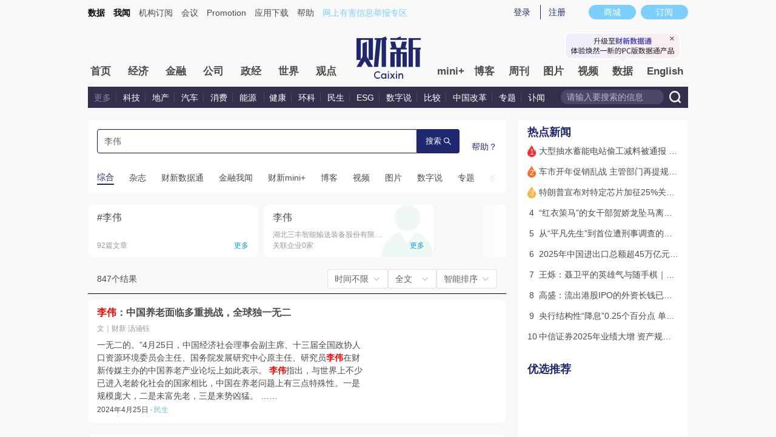

--- FILE ---
content_type: text/css
request_url: https://file.caixin.com/pkg/cx-search/assets/css/index.css
body_size: 22833
content:
/*! v-1.13.053686 */
.el-carousel{--el-carousel-arrow-font-size:12px;--el-carousel-arrow-size:36px;--el-carousel-arrow-background:rgba(31,45,61,.11);--el-carousel-arrow-hover-background:rgba(31,45,61,.23);--el-carousel-indicator-width:30px;--el-carousel-indicator-height:2px;--el-carousel-indicator-padding-horizontal:4px;--el-carousel-indicator-padding-vertical:12px;--el-carousel-indicator-out-color:var(--el-border-color-hover);position:relative}.el-carousel--horizontal,.el-carousel--vertical{overflow:hidden}.el-carousel__container{height:300px;position:relative}.el-carousel__arrow{align-items:center;background-color:var(--el-carousel-arrow-background);border:none;border-radius:50%;color:#fff;cursor:pointer;display:inline-flex;font-size:var(--el-carousel-arrow-font-size);height:var(--el-carousel-arrow-size);justify-content:center;margin:0;outline:none;padding:0;position:absolute;text-align:center;top:50%;transform:translateY(-50%);transition:var(--el-transition-duration);width:var(--el-carousel-arrow-size);z-index:10}.el-carousel__arrow--left{left:16px}.el-carousel__arrow--right{right:16px}.el-carousel__arrow:hover{background-color:var(--el-carousel-arrow-hover-background)}.el-carousel__arrow i{cursor:pointer}.el-carousel__indicators{list-style:none;margin:0;padding:0;position:absolute;z-index:calc(var(--el-index-normal) + 1)}.el-carousel__indicators--horizontal{bottom:0;left:50%;transform:translate(-50%)}.el-carousel__indicators--vertical{right:0;top:50%;transform:translateY(-50%)}.el-carousel__indicators--outside{bottom:calc(var(--el-carousel-indicator-height) + var(--el-carousel-indicator-padding-vertical)*2);position:static;text-align:center;transform:none}.el-carousel__indicators--outside .el-carousel__indicator:hover button{opacity:.64}.el-carousel__indicators--outside button{background-color:var(--el-carousel-indicator-out-color);opacity:.24}.el-carousel__indicators--right{right:0}.el-carousel__indicators--labels{left:0;right:0;text-align:center;transform:none}.el-carousel__indicators--labels .el-carousel__button{color:#000;font-size:12px;height:auto;padding:2px 18px;width:auto}.el-carousel__indicators--labels .el-carousel__indicator{padding:6px 4px}.el-carousel__indicator{background-color:transparent;cursor:pointer}.el-carousel__indicator:hover button{opacity:.72}.el-carousel__indicator--horizontal{display:inline-block;padding:var(--el-carousel-indicator-padding-vertical) var(--el-carousel-indicator-padding-horizontal)}.el-carousel__indicator--vertical{padding:var(--el-carousel-indicator-padding-horizontal) var(--el-carousel-indicator-padding-vertical)}.el-carousel__indicator--vertical .el-carousel__button{height:calc(var(--el-carousel-indicator-width)/2);width:var(--el-carousel-indicator-height)}.el-carousel__indicator.is-active button{opacity:1}.el-carousel__button{background-color:#fff;border:none;cursor:pointer;display:block;height:var(--el-carousel-indicator-height);margin:0;opacity:.48;outline:none;padding:0;transition:var(--el-transition-duration);width:var(--el-carousel-indicator-width)}.carousel-arrow-left-enter-from,.carousel-arrow-left-leave-active{opacity:0;transform:translateY(-50%) translate(-10px)}.carousel-arrow-right-enter-from,.carousel-arrow-right-leave-active{opacity:0;transform:translateY(-50%) translate(10px)}.el-transitioning{filter:url(#elCarouselHorizontal)}.el-transitioning-vertical{filter:url(#elCarouselVertical)}.el-carousel__item{display:inline-block;height:100%;left:0;overflow:hidden;position:absolute;top:0;width:100%}.el-carousel__item,.el-carousel__item.is-active{z-index:calc(var(--el-index-normal) - 1)}.el-carousel__item--card,.el-carousel__item.is-animating{transition:transform .4s ease-in-out}.el-carousel__item--card{width:50%}.el-carousel__item--card.is-in-stage{cursor:pointer;z-index:var(--el-index-normal)}.el-carousel__item--card.is-in-stage.is-hover .el-carousel__mask,.el-carousel__item--card.is-in-stage:hover .el-carousel__mask{opacity:.12}.el-carousel__item--card.is-active{z-index:calc(var(--el-index-normal) + 1)}.el-carousel__item--card-vertical{height:50%;width:100%}.el-carousel__mask{background-color:var(--el-color-white);height:100%;left:0;opacity:.24;position:absolute;top:0;transition:var(--el-transition-duration-fast);width:100%}.main-r{width:280px;border-radius:8px}.hot_news{background:#fff;padding:10px 15px;-webkit-box-sizing:border-box;box-sizing:border-box}.hot_news_list{margin-top:10px}.hot_news_list li{height:21px;margin-bottom:13px;display:-webkit-box;display:-webkit-flex;display:-ms-flexbox;display:flex;font-size:14px;color:#4a4a4a;font-weight:400}.hot_news_list li .order{height:21px;width:14px;margin-right:5px;-webkit-flex-shrink:0;-ms-flex-negative:0;flex-shrink:0;font-size:14px;text-align:center;background-size:100% 100%}.hot_news_list li:nth-child(1) .order,.hot_news_list li:nth-child(2) .order,.hot_news_list li:nth-child(3) .order{font-size:12px;line-height:24px;color:#fff}.hot_news_list li:nth-child(1) .order{background-image:url([data-uri])}.hot_news_list li:nth-child(2) .order{background-image:url([data-uri])}.hot_news_list li:nth-child(3) .order{background-image:url([data-uri])}.mall{padding:10px 15px 26px;background:#fff}.mall_con{margin-top:10px}.mall_item{width:250px;height:150px}.mall_item a img{display:block;width:100%;height:100%}.mall_con .el-carousel__button{width:10px;height:10px;border-radius:50%}.mall_con .el-carousel__indicators--horizontal{right:8px;left:auto;-webkit-transform:none;-ms-transform:none;transform:none}@media (max-width:750px){.main-r{width:100%;margin-top:.5333rem;border-radius:0}.hot_news{padding:.2667rem .4rem}.hot_news_list{margin-top:.2667rem}.hot_news_list li{height:.56rem;margin-bottom:.3733rem;font-size:.3733rem}.hot_news_list li .order{height:.56rem;width:.3733rem;margin-right:.1333rem;font-size:.3733rem}.hot_news_list li:nth-child(1) .order,.hot_news_list li:nth-child(2) .order,.hot_news_list li:nth-child(3) .order{font-size:.2933rem;line-height:.64rem}.mall{padding:0 .4rem .5867rem;background:#fff}.mall_con{margin-top:10px}.mall_item{width:9.2rem;height:5.52rem}.mall_con .el-carousel__button{width:.2667rem;height:.2667rem}.mall_con .el-carousel__indicators--horizontal{right:8px;left:auto;-webkit-transform:none;-ms-transform:none;transform:none}}.new_article{margin-top:20px}.new_article_list{margin-top:10px;display:-webkit-box;display:-webkit-flex;display:-ms-flexbox;display:flex;-webkit-flex-wrap:wrap;-ms-flex-wrap:wrap;flex-wrap:wrap}.new_article_list li{width:210px;margin-right:15px;margin-bottom:20px;display:-webkit-box;display:-webkit-flex;display:-ms-flexbox;display:flex;-webkit-box-orient:vertical;-webkit-box-direction:normal;-webkit-flex-direction:column;-ms-flex-direction:column;flex-direction:column}.new_article_list li:nth-child(3n+3){margin-right:0}.new_article_img{width:100%;height:140px;border-radius:6px;display:block;-o-object-fit:cover;object-fit:cover}.new_article_title{margin-top:10px;font-size:16px;color:#4a4a4a;font-weight:500;-webkit-box-flex:1;-webkit-flex-grow:1;-ms-flex-positive:1;flex-grow:1}.new_article_title a{display:-webkit-box;overflow:hidden;-o-text-overflow:ellipsis;text-overflow:ellipsis;-webkit-line-clamp:2;-webkit-box-orient:vertical}.new_article_info{display:-webkit-box;display:-webkit-flex;display:-ms-flexbox;display:flex;-webkit-box-pack:justify;-webkit-justify-content:space-between;-ms-flex-pack:justify;justify-content:space-between;margin-top:10px;font-size:12px}.new_article_date{color:#999}.new_article_channel{color:#159bd5}:root{--el-popup-modal-bg-color:var(--el-color-black);--el-popup-modal-opacity:.5}.v-modal-enter{animation:v-modal-in var(--el-transition-duration-fast) ease}.v-modal-leave{animation:v-modal-out var(--el-transition-duration-fast) ease forwards}@keyframes v-modal-in{0%{opacity:0}}@keyframes v-modal-out{to{opacity:0}}.v-modal{background:var(--el-popup-modal-bg-color);height:100%;left:0;opacity:var(--el-popup-modal-opacity);position:fixed;top:0;width:100%}.el-popup-parent--hidden{overflow:hidden}.el-dialog{--el-dialog-width:50%;--el-dialog-margin-top:15vh;--el-dialog-bg-color:var(--el-bg-color);--el-dialog-box-shadow:var(--el-box-shadow);--el-dialog-title-font-size:var(--el-font-size-large);--el-dialog-content-font-size:14px;--el-dialog-font-line-height:var(--el-font-line-height-primary);--el-dialog-padding-primary:16px;--el-dialog-border-radius:var(--el-border-radius-base);background:var(--el-dialog-bg-color);border-radius:var(--el-dialog-border-radius);box-shadow:var(--el-dialog-box-shadow);box-sizing:border-box;margin:var(--el-dialog-margin-top,15vh) auto 50px;overflow-wrap:break-word;padding:var(--el-dialog-padding-primary);position:relative;width:var(--el-dialog-width,50%)}.el-dialog:focus{outline:none!important}.el-dialog.is-align-center{margin:auto}.el-dialog.is-fullscreen{--el-dialog-width:100%;--el-dialog-margin-top:0;border-radius:0;height:100%;margin-bottom:0;overflow:auto}.el-dialog__wrapper{bottom:0;left:0;margin:0;overflow:auto;position:fixed;right:0;top:0}.el-dialog.is-draggable .el-dialog__header{cursor:move;-webkit-user-select:none;user-select:none}.el-dialog__header{padding-bottom:var(--el-dialog-padding-primary)}.el-dialog__header.show-close{padding-right:calc(var(--el-dialog-padding-primary) + var(--el-message-close-size, 16px))}.el-dialog__headerbtn{background:transparent;border:none;cursor:pointer;font-size:var(--el-message-close-size,16px);height:48px;outline:none;padding:0;position:absolute;right:0;top:0;width:48px}.el-dialog__headerbtn .el-dialog__close{color:var(--el-color-info);font-size:inherit}.el-dialog__headerbtn:focus .el-dialog__close,.el-dialog__headerbtn:hover .el-dialog__close{color:var(--el-color-primary)}.el-dialog__title{color:var(--el-text-color-primary);font-size:var(--el-dialog-title-font-size);line-height:var(--el-dialog-font-line-height)}.el-dialog__body{color:var(--el-text-color-regular);font-size:var(--el-dialog-content-font-size)}.el-dialog__footer{box-sizing:border-box;padding-top:var(--el-dialog-padding-primary);text-align:right}.el-dialog--center{text-align:center}.el-dialog--center .el-dialog__body{text-align:initial}.el-dialog--center .el-dialog__footer{text-align:inherit}.el-overlay-dialog{bottom:0;left:0;overflow:auto;position:fixed;right:0;top:0}.dialog-fade-enter-active{animation:modal-fade-in var(--el-transition-duration)}.dialog-fade-enter-active .el-overlay-dialog{animation:dialog-fade-in var(--el-transition-duration)}.dialog-fade-leave-active{animation:modal-fade-out var(--el-transition-duration)}.dialog-fade-leave-active .el-overlay-dialog{animation:dialog-fade-out var(--el-transition-duration)}@keyframes dialog-fade-in{0%{opacity:0;transform:translate3d(0,-20px,0)}to{opacity:1;transform:translateZ(0)}}@keyframes dialog-fade-out{0%{opacity:1;transform:translateZ(0)}to{opacity:0;transform:translate3d(0,-20px,0)}}@keyframes modal-fade-in{0%{opacity:0}to{opacity:1}}@keyframes modal-fade-out{0%{opacity:1}to{opacity:0}}.el-overlay{background-color:var(--el-overlay-color-lighter);bottom:0;height:100%;left:0;overflow:auto;position:fixed;right:0;top:0;z-index:2000}.el-overlay .el-overlay-root{height:0}.el-popover{--el-popover-bg-color:var(--el-bg-color-overlay);--el-popover-font-size:var(--el-font-size-base);--el-popover-border-color:var(--el-border-color-lighter);--el-popover-padding:12px;--el-popover-padding-large:18px 20px;--el-popover-title-font-size:16px;--el-popover-title-text-color:var(--el-text-color-primary);--el-popover-border-radius:4px}.el-popover.el-popper{background:var(--el-popover-bg-color);border:1px solid var(--el-popover-border-color);border-radius:var(--el-popover-border-radius);box-shadow:var(--el-box-shadow-light);box-sizing:border-box;color:var(--el-text-color-regular);font-size:var(--el-popover-font-size);line-height:1.4;min-width:150px;overflow-wrap:break-word;padding:var(--el-popover-padding);z-index:var(--el-index-popper)}.el-popover.el-popper--plain{padding:var(--el-popover-padding-large)}.el-popover__title{color:var(--el-popover-title-text-color);font-size:var(--el-popover-title-font-size);line-height:1;margin-bottom:12px}.el-popover__reference:focus:hover,.el-popover__reference:focus:not(.focusing){outline-width:0}.el-popover.el-popper.is-dark{--el-popover-bg-color:var(--el-text-color-primary);--el-popover-border-color:var(--el-text-color-primary);--el-popover-title-text-color:var(--el-bg-color);color:var(--el-bg-color)}.el-popover.el-popper:focus,.el-popover.el-popper:focus:active{outline-width:0}.el-tag{--el-tag-font-size:12px;--el-tag-border-radius:4px;--el-tag-border-radius-rounded:9999px;align-items:center;background-color:var(--el-tag-bg-color);border-color:var(--el-tag-border-color);border-radius:var(--el-tag-border-radius);border-style:solid;border-width:1px;box-sizing:border-box;color:var(--el-tag-text-color);display:inline-flex;font-size:var(--el-tag-font-size);height:24px;justify-content:center;line-height:1;padding:0 9px;vertical-align:middle;white-space:nowrap;--el-icon-size:14px}.el-tag,.el-tag.el-tag--primary{--el-tag-bg-color:var(--el-color-primary-light-9);--el-tag-border-color:var(--el-color-primary-light-8);--el-tag-hover-color:var(--el-color-primary)}.el-tag.el-tag--success{--el-tag-bg-color:var(--el-color-success-light-9);--el-tag-border-color:var(--el-color-success-light-8);--el-tag-hover-color:var(--el-color-success)}.el-tag.el-tag--warning{--el-tag-bg-color:var(--el-color-warning-light-9);--el-tag-border-color:var(--el-color-warning-light-8);--el-tag-hover-color:var(--el-color-warning)}.el-tag.el-tag--danger{--el-tag-bg-color:var(--el-color-danger-light-9);--el-tag-border-color:var(--el-color-danger-light-8);--el-tag-hover-color:var(--el-color-danger)}.el-tag.el-tag--error{--el-tag-bg-color:var(--el-color-error-light-9);--el-tag-border-color:var(--el-color-error-light-8);--el-tag-hover-color:var(--el-color-error)}.el-tag.el-tag--info{--el-tag-bg-color:var(--el-color-info-light-9);--el-tag-border-color:var(--el-color-info-light-8);--el-tag-hover-color:var(--el-color-info)}.el-tag.is-hit{border-color:var(--el-color-primary)}.el-tag.is-round{border-radius:var(--el-tag-border-radius-rounded)}.el-tag .el-tag__close{color:var(--el-tag-text-color);flex-shrink:0}.el-tag .el-tag__close:hover{background-color:var(--el-tag-hover-color);color:var(--el-color-white)}.el-tag.el-tag--primary{--el-tag-text-color:var(--el-color-primary)}.el-tag.el-tag--success{--el-tag-text-color:var(--el-color-success)}.el-tag.el-tag--warning{--el-tag-text-color:var(--el-color-warning)}.el-tag.el-tag--danger{--el-tag-text-color:var(--el-color-danger)}.el-tag.el-tag--error{--el-tag-text-color:var(--el-color-error)}.el-tag.el-tag--info{--el-tag-text-color:var(--el-color-info)}.el-tag .el-icon{border-radius:50%;cursor:pointer;font-size:calc(var(--el-icon-size) - 2px);height:var(--el-icon-size);width:var(--el-icon-size)}.el-tag .el-tag__close{margin-left:6px}.el-tag--dark{--el-tag-text-color:var(--el-color-white)}.el-tag--dark,.el-tag--dark.el-tag--primary{--el-tag-bg-color:var(--el-color-primary);--el-tag-border-color:var(--el-color-primary);--el-tag-hover-color:var(--el-color-primary-light-3)}.el-tag--dark.el-tag--success{--el-tag-bg-color:var(--el-color-success);--el-tag-border-color:var(--el-color-success);--el-tag-hover-color:var(--el-color-success-light-3)}.el-tag--dark.el-tag--warning{--el-tag-bg-color:var(--el-color-warning);--el-tag-border-color:var(--el-color-warning);--el-tag-hover-color:var(--el-color-warning-light-3)}.el-tag--dark.el-tag--danger{--el-tag-bg-color:var(--el-color-danger);--el-tag-border-color:var(--el-color-danger);--el-tag-hover-color:var(--el-color-danger-light-3)}.el-tag--dark.el-tag--error{--el-tag-bg-color:var(--el-color-error);--el-tag-border-color:var(--el-color-error);--el-tag-hover-color:var(--el-color-error-light-3)}.el-tag--dark.el-tag--info{--el-tag-bg-color:var(--el-color-info);--el-tag-border-color:var(--el-color-info);--el-tag-hover-color:var(--el-color-info-light-3)}.el-tag--dark.el-tag--danger,.el-tag--dark.el-tag--error,.el-tag--dark.el-tag--info,.el-tag--dark.el-tag--primary,.el-tag--dark.el-tag--success,.el-tag--dark.el-tag--warning{--el-tag-text-color:var(--el-color-white)}.el-tag--plain,.el-tag--plain.el-tag--primary{--el-tag-bg-color:var(--el-fill-color-blank);--el-tag-border-color:var(--el-color-primary-light-5);--el-tag-hover-color:var(--el-color-primary)}.el-tag--plain.el-tag--success{--el-tag-bg-color:var(--el-fill-color-blank);--el-tag-border-color:var(--el-color-success-light-5);--el-tag-hover-color:var(--el-color-success)}.el-tag--plain.el-tag--warning{--el-tag-bg-color:var(--el-fill-color-blank);--el-tag-border-color:var(--el-color-warning-light-5);--el-tag-hover-color:var(--el-color-warning)}.el-tag--plain.el-tag--danger{--el-tag-bg-color:var(--el-fill-color-blank);--el-tag-border-color:var(--el-color-danger-light-5);--el-tag-hover-color:var(--el-color-danger)}.el-tag--plain.el-tag--error{--el-tag-bg-color:var(--el-fill-color-blank);--el-tag-border-color:var(--el-color-error-light-5);--el-tag-hover-color:var(--el-color-error)}.el-tag--plain.el-tag--info{--el-tag-bg-color:var(--el-fill-color-blank);--el-tag-border-color:var(--el-color-info-light-5);--el-tag-hover-color:var(--el-color-info)}.el-tag.is-closable{padding-right:5px}.el-tag--large{height:32px;padding:0 11px;--el-icon-size:16px}.el-tag--large .el-tag__close{margin-left:8px}.el-tag--large.is-closable{padding-right:7px}.el-tag--small{height:20px;padding:0 7px;--el-icon-size:12px}.el-tag--small .el-tag__close{margin-left:4px}.el-tag--small.is-closable{padding-right:3px}.el-tag--small .el-icon-close{transform:scale(.8)}.el-tag.el-tag--primary.is-hit{border-color:var(--el-color-primary)}.el-tag.el-tag--success.is-hit{border-color:var(--el-color-success)}.el-tag.el-tag--warning.is-hit{border-color:var(--el-color-warning)}.el-tag.el-tag--danger.is-hit{border-color:var(--el-color-danger)}.el-tag.el-tag--error.is-hit{border-color:var(--el-color-error)}.el-tag.el-tag--info.is-hit{border-color:var(--el-color-info)}.el-select-dropdown.is-multiple .el-select-dropdown__item.is-selected:after{background-color:var(--el-color-primary);background-position:50%;background-repeat:no-repeat;border-right:none;border-top:none;content:"";height:12px;-webkit-mask:url("data:image/svg+xml;utf8,%3Csvg class='icon' width='200' height='200' viewBox='0 0 1024 1024' xmlns='http://www.w3.org/2000/svg'%3E%3Cpath fill='currentColor' d='M406.656 706.944L195.84 496.256a32 32 0 10-45.248 45.248l256 256 512-512a32 32 0 00-45.248-45.248L406.592 706.944z'%3E%3C/path%3E%3C/svg%3E") no-repeat;mask:url("data:image/svg+xml;utf8,%3Csvg class='icon' width='200' height='200' viewBox='0 0 1024 1024' xmlns='http://www.w3.org/2000/svg'%3E%3Cpath fill='currentColor' d='M406.656 706.944L195.84 496.256a32 32 0 10-45.248 45.248l256 256 512-512a32 32 0 00-45.248-45.248L406.592 706.944z'%3E%3C/path%3E%3C/svg%3E") no-repeat;mask-size:100% 100%;-webkit-mask:url("data:image/svg+xml;utf8,%3Csvg class='icon' width='200' height='200' viewBox='0 0 1024 1024' xmlns='http://www.w3.org/2000/svg'%3E%3Cpath fill='currentColor' d='M406.656 706.944L195.84 496.256a32 32 0 10-45.248 45.248l256 256 512-512a32 32 0 00-45.248-45.248L406.592 706.944z'%3E%3C/path%3E%3C/svg%3E") no-repeat;-webkit-mask-size:100% 100%;position:absolute;right:20px;top:50%;transform:translateY(-50%);width:12px}.el-select-dropdown{border-radius:var(--el-border-radius-base);box-sizing:border-box;z-index:calc(var(--el-index-top) + 1)}.el-select-dropdown .el-scrollbar.is-empty .el-select-dropdown__list{padding:0}.el-select-dropdown__empty,.el-select-dropdown__loading{color:var(--el-text-color-secondary);font-size:var(--el-select-font-size);margin:0;padding:10px 0;text-align:center}.el-select-dropdown__wrap{max-height:274px}.el-select-dropdown__list{box-sizing:border-box;list-style:none;margin:0;padding:6px 0}.el-select-dropdown__list.el-vl__window{margin:6px 0;padding:0}.el-select-dropdown__header{border-bottom:1px solid var(--el-border-color-light);padding:10px}.el-select-dropdown__footer{border-top:1px solid var(--el-border-color-light);padding:10px}.el-select-dropdown__item{box-sizing:border-box;color:var(--el-text-color-regular);cursor:pointer;font-size:var(--el-font-size-base);height:34px;line-height:34px;overflow:hidden;padding:0 32px 0 20px;position:relative;text-overflow:ellipsis;white-space:nowrap}.el-select-dropdown__item.is-hovering{background-color:var(--el-fill-color-light)}.el-select-dropdown__item.is-selected{color:var(--el-color-primary);font-weight:700}.el-select-dropdown__item.is-disabled{background-color:unset;color:var(--el-text-color-placeholder);cursor:not-allowed}.el-select-dropdown.is-multiple .el-select-dropdown__item.is-selected:after{background-color:var(--el-color-primary);background-position:50%;background-repeat:no-repeat;border-right:none;border-top:none;content:"";height:12px;-webkit-mask:url("data:image/svg+xml;utf8,%3Csvg class='icon' width='200' height='200' viewBox='0 0 1024 1024' xmlns='http://www.w3.org/2000/svg'%3E%3Cpath fill='currentColor' d='M406.656 706.944L195.84 496.256a32 32 0 10-45.248 45.248l256 256 512-512a32 32 0 00-45.248-45.248L406.592 706.944z'%3E%3C/path%3E%3C/svg%3E") no-repeat;mask:url("data:image/svg+xml;utf8,%3Csvg class='icon' width='200' height='200' viewBox='0 0 1024 1024' xmlns='http://www.w3.org/2000/svg'%3E%3Cpath fill='currentColor' d='M406.656 706.944L195.84 496.256a32 32 0 10-45.248 45.248l256 256 512-512a32 32 0 00-45.248-45.248L406.592 706.944z'%3E%3C/path%3E%3C/svg%3E") no-repeat;mask-size:100% 100%;-webkit-mask:url("data:image/svg+xml;utf8,%3Csvg class='icon' width='200' height='200' viewBox='0 0 1024 1024' xmlns='http://www.w3.org/2000/svg'%3E%3Cpath fill='currentColor' d='M406.656 706.944L195.84 496.256a32 32 0 10-45.248 45.248l256 256 512-512a32 32 0 00-45.248-45.248L406.592 706.944z'%3E%3C/path%3E%3C/svg%3E") no-repeat;-webkit-mask-size:100% 100%;position:absolute;right:20px;top:50%;transform:translateY(-50%);width:12px}.el-select-dropdown.is-multiple .el-select-dropdown__item.is-disabled:after{background-color:var(--el-text-color-placeholder)}.el-select-group{margin:0;padding:0}.el-select-group__wrap{list-style:none;margin:0;padding:0;position:relative}.el-select-group__title{box-sizing:border-box;color:var(--el-color-info);font-size:12px;line-height:34px;overflow:hidden;padding:0 20px;text-overflow:ellipsis;white-space:nowrap}.el-select-group .el-select-dropdown__item{padding-left:20px}.el-select{--el-select-border-color-hover:var(--el-border-color-hover);--el-select-disabled-color:var(--el-disabled-text-color);--el-select-disabled-border:var(--el-disabled-border-color);--el-select-font-size:var(--el-font-size-base);--el-select-close-hover-color:var(--el-text-color-secondary);--el-select-input-color:var(--el-text-color-placeholder);--el-select-multiple-input-color:var(--el-text-color-regular);--el-select-input-focus-border-color:var(--el-color-primary);--el-select-input-font-size:14px;--el-select-width:100%;display:inline-block;position:relative;vertical-align:middle;width:var(--el-select-width)}.el-select__wrapper{align-items:center;background-color:var(--el-fill-color-blank);border-radius:var(--el-border-radius-base);box-shadow:0 0 0 1px var(--el-border-color) inset;box-sizing:border-box;cursor:pointer;display:flex;font-size:14px;gap:6px;line-height:24px;min-height:32px;padding:4px 12px;position:relative;text-align:left;transform:translateZ(0);transition:var(--el-transition-duration)}.el-select__wrapper.is-filterable{cursor:text}.el-select__wrapper.is-focused{box-shadow:0 0 0 1px var(--el-color-primary) inset}.el-select__wrapper.is-hovering:not(.is-focused){box-shadow:0 0 0 1px var(--el-border-color-hover) inset}.el-select__wrapper.is-disabled{background-color:var(--el-fill-color-light);color:var(--el-text-color-placeholder);cursor:not-allowed;pointer-events:none}.el-select__wrapper.is-disabled,.el-select__wrapper.is-disabled:hover{box-shadow:0 0 0 1px var(--el-select-disabled-border) inset}.el-select__wrapper.is-disabled.is-focus{box-shadow:0 0 0 1px var(--el-input-focus-border-color) inset}.el-select__wrapper.is-disabled .el-select__selected-item{color:var(--el-select-disabled-color)}.el-select__wrapper.is-disabled .el-select__caret,.el-select__wrapper.is-disabled .el-tag{cursor:not-allowed}.el-select__prefix,.el-select__suffix{align-items:center;color:var(--el-input-icon-color,var(--el-text-color-placeholder));display:flex;flex-shrink:0;gap:6px}.el-select__caret{color:var(--el-select-input-color);cursor:pointer;font-size:var(--el-select-input-font-size);transform:rotate(0);transition:var(--el-transition-duration)}.el-select__caret.is-reverse{transform:rotate(180deg)}.el-select__selection{align-items:center;display:flex;flex:1;flex-wrap:wrap;gap:6px;min-width:0;position:relative}.el-select__selection.is-near{margin-left:-8px}.el-select__selection .el-tag{border-color:transparent;cursor:pointer}.el-select__selection .el-tag.el-tag--plain{border-color:var(--el-tag-border-color)}.el-select__selection .el-tag .el-tag__content{min-width:0}.el-select__selected-item{display:flex;flex-wrap:wrap;-webkit-user-select:none;user-select:none}.el-select__tags-text{line-height:normal}.el-select__placeholder,.el-select__tags-text{display:block;overflow:hidden;text-overflow:ellipsis;white-space:nowrap}.el-select__placeholder{color:var(--el-input-text-color,var(--el-text-color-regular));position:absolute;top:50%;transform:translateY(-50%);width:100%;z-index:-1}.el-select__placeholder.is-transparent{color:var(--el-text-color-placeholder);-webkit-user-select:none;user-select:none}.el-select__popper.el-popper{background:var(--el-bg-color-overlay);box-shadow:var(--el-box-shadow-light)}.el-select__popper.el-popper,.el-select__popper.el-popper .el-popper__arrow:before{border:1px solid var(--el-border-color-light)}.el-select__popper.el-popper[data-popper-placement^=top] .el-popper__arrow:before{border-left-color:transparent;border-top-color:transparent}.el-select__popper.el-popper[data-popper-placement^=bottom] .el-popper__arrow:before{border-bottom-color:transparent;border-right-color:transparent}.el-select__popper.el-popper[data-popper-placement^=left] .el-popper__arrow:before{border-bottom-color:transparent;border-left-color:transparent}.el-select__popper.el-popper[data-popper-placement^=right] .el-popper__arrow:before{border-right-color:transparent;border-top-color:transparent}.el-select__input-wrapper{flex:1}.el-select__input-wrapper.is-hidden{opacity:0;position:absolute;z-index:-1}.el-select__input{-webkit-appearance:none;appearance:none;background-color:transparent;border:none;color:var(--el-select-multiple-input-color);font-family:inherit;font-size:inherit;height:24px;outline:none;padding:0;width:100%}.el-select__input.is-disabled{cursor:not-allowed}.el-select__input-calculator{left:0;max-width:100%;overflow:hidden;position:absolute;top:0;visibility:hidden;white-space:pre}.el-select--large .el-select__wrapper{font-size:14px;gap:6px;line-height:24px;min-height:40px;padding:8px 16px}.el-select--large .el-select__selection{gap:6px}.el-select--large .el-select__selection.is-near{margin-left:-8px}.el-select--large .el-select__prefix,.el-select--large .el-select__suffix{gap:6px}.el-select--large .el-select__input{height:24px}.el-select--small .el-select__wrapper{font-size:12px;gap:4px;line-height:20px;min-height:24px;padding:2px 8px}.el-select--small .el-select__selection{gap:4px}.el-select--small .el-select__selection.is-near{margin-left:-6px}.el-select--small .el-select__prefix,.el-select--small .el-select__suffix{gap:4px}.el-select--small .el-select__input{height:20px}.el-skeleton{--el-skeleton-color:var(--el-fill-color);--el-skeleton-to-color:var(--el-fill-color-darker)}@keyframes el-skeleton-loading{0%{background-position:100% 50%}to{background-position:0 50%}}.el-skeleton{width:100%}.el-skeleton__first-line,.el-skeleton__paragraph{background:var(--el-skeleton-color);height:16px;margin-top:16px}.el-skeleton.is-animated .el-skeleton__item{animation:el-skeleton-loading 1.4s ease infinite;background:linear-gradient(90deg,var(--el-skeleton-color) 25%,var(--el-skeleton-to-color) 37%,var(--el-skeleton-color) 63%);background-size:400% 100%}.el-skeleton{--el-skeleton-circle-size:var(--el-avatar-size)}.el-skeleton__item{background:var(--el-skeleton-color);border-radius:var(--el-border-radius-base);display:inline-block;height:16px;width:100%}.el-skeleton__circle{border-radius:50%;height:var(--el-skeleton-circle-size);line-height:var(--el-skeleton-circle-size);width:var(--el-skeleton-circle-size)}.el-skeleton__button{border-radius:4px;height:40px;width:64px}.el-skeleton__p{width:100%}.el-skeleton__p.is-last{width:61%}.el-skeleton__p.is-first{width:33%}.el-skeleton__text{height:var(--el-font-size-small);width:100%}.el-skeleton__caption{height:var(--el-font-size-extra-small)}.el-skeleton__h1{height:var(--el-font-size-extra-large)}.el-skeleton__h3{height:var(--el-font-size-large)}.el-skeleton__h5{height:var(--el-font-size-medium)}.el-skeleton__image{align-items:center;border-radius:0;display:flex;justify-content:center;width:unset}.el-skeleton__image svg{color:var(--el-svg-monochrome-grey);fill:currentColor;height:22%;width:22%}.scroll_cover{display:block;height:100%;width:6%;position:absolute;top:0;right:0;background:-webkit-gradient(linear,left top,right top,from(rgba(255,255,255,.3)),to(rgba(255,255,255,1)));background:-webkit-linear-gradient(left,rgba(255,255,255,.3),rgba(255,255,255,1));background:-o-linear-gradient(left,rgba(255,255,255,.3),rgba(255,255,255,1));background:linear-gradient(90deg,rgba(255,255,255,.3),rgba(255,255,255,1))}.vc-popover-content-wrapper{--popover-horizontal-content-offset: 8px;--popover-vertical-content-offset: 10px;--popover-caret-horizontal-offset: 18px;--popover-caret-vertical-offset: 8px;position:absolute;display:block;outline:none;z-index:10}.vc-popover-content-wrapper:not(.is-interactive){pointer-events:none}.vc-popover-content{position:relative;color:var(--vc-popover-content-color);font-weight:var(--vc-font-medium);background-color:var(--vc-popover-content-bg);border:1px solid;border-color:var(--vc-popover-content-border);border-radius:var(--vc-rounded-lg);padding:4px;outline:none;z-index:10;-webkit-box-shadow:var(--vc-shadow-lg);box-shadow:var(--vc-shadow-lg)}.vc-popover-content.direction-bottom{margin-top:var(--popover-vertical-content-offset)}.vc-popover-content.direction-top{margin-bottom:var(--popover-vertical-content-offset)}.vc-popover-content.direction-left{margin-right:var(--popover-horizontal-content-offset)}.vc-popover-content.direction-right{margin-left:var(--popover-horizontal-content-offset)}.vc-popover-caret{content:"";position:absolute;display:block;width:12px;height:12px;border-top:inherit;border-left:inherit;background-color:inherit;z-index:-1}.vc-popover-caret.direction-bottom{top:0}.vc-popover-caret.direction-bottom.align-left{-webkit-transform:translateY(-50%) rotate(45deg);-ms-transform:translateY(-50%) rotate(45deg);transform:translateY(-50%) rotate(45deg)}.vc-popover-caret.direction-bottom.align-center{-webkit-transform:translateX(-50%) translateY(-50%) rotate(45deg);-ms-transform:translateX(-50%) translateY(-50%) rotate(45deg);transform:translate(-50%) translateY(-50%) rotate(45deg)}.vc-popover-caret.direction-bottom.align-right{-webkit-transform:translateY(-50%) rotate(45deg);-ms-transform:translateY(-50%) rotate(45deg);transform:translateY(-50%) rotate(45deg)}.vc-popover-caret.direction-top{top:100%}.vc-popover-caret.direction-top.align-left{-webkit-transform:translateY(-50%) rotate(-135deg);-ms-transform:translateY(-50%) rotate(-135deg);transform:translateY(-50%) rotate(-135deg)}.vc-popover-caret.direction-top.align-center{-webkit-transform:translateX(-50%) translateY(-50%) rotate(-135deg);-ms-transform:translateX(-50%) translateY(-50%) rotate(-135deg);transform:translate(-50%) translateY(-50%) rotate(-135deg)}.vc-popover-caret.direction-top.align-right{-webkit-transform:translateY(-50%) rotate(-135deg);-ms-transform:translateY(-50%) rotate(-135deg);transform:translateY(-50%) rotate(-135deg)}.vc-popover-caret.direction-left{left:100%}.vc-popover-caret.direction-left.align-top{-webkit-transform:translateX(-50%) rotate(135deg);-ms-transform:translateX(-50%) rotate(135deg);transform:translate(-50%) rotate(135deg)}.vc-popover-caret.direction-left.align-middle{-webkit-transform:translateY(-50%) translateX(-50%) rotate(135deg);-ms-transform:translateY(-50%) translateX(-50%) rotate(135deg);transform:translateY(-50%) translate(-50%) rotate(135deg)}.vc-popover-caret.direction-left.align-bottom{-webkit-transform:translateX(-50%) rotate(135deg);-ms-transform:translateX(-50%) rotate(135deg);transform:translate(-50%) rotate(135deg)}.vc-popover-caret.direction-right{left:0}.vc-popover-caret.direction-right.align-top{-webkit-transform:translateX(-50%) rotate(-45deg);-ms-transform:translateX(-50%) rotate(-45deg);transform:translate(-50%) rotate(-45deg)}.vc-popover-caret.direction-right.align-middle{-webkit-transform:translateY(-50%) translateX(-50%) rotate(-45deg);-ms-transform:translateY(-50%) translateX(-50%) rotate(-45deg);transform:translateY(-50%) translate(-50%) rotate(-45deg)}.vc-popover-caret.direction-right.align-bottom{-webkit-transform:translateX(-50%) rotate(-45deg);-ms-transform:translateX(-50%) rotate(-45deg);transform:translate(-50%) rotate(-45deg)}.vc-popover-caret.align-left{left:var(--popover-caret-horizontal-offset)}.vc-popover-caret.align-center{left:50%}.vc-popover-caret.align-right{right:var(--popover-caret-horizontal-offset)}.vc-popover-caret.align-top{top:var(--popover-caret-vertical-offset)}.vc-popover-caret.align-middle{top:50%}.vc-popover-caret.align-bottom{bottom:var(--popover-caret-vertical-offset)}.vc-day-popover-row{display:-webkit-flex;display:-ms-flexbox;display:-webkit-box;display:flex;-webkit-align-items:center;-ms-flex-align:center;-webkit-box-align:center;align-items:center;-webkit-transition:var(--vc-day-content-transition);-o-transition:var(--vc-day-content-transition);transition:var(--vc-day-content-transition)}.vc-day-popover-row-indicator{display:-webkit-flex;display:-ms-flexbox;display:-webkit-box;display:flex;-webkit-justify-content:center;-ms-flex-pack:center;-webkit-box-pack:center;justify-content:center;-webkit-align-items:center;-ms-flex-align:center;-webkit-box-align:center;align-items:center;-webkit-flex-grow:0;-ms-flex-positive:0;-webkit-box-flex:0;flex-grow:0;width:15px}.vc-day-popover-row-indicator span{-webkit-transition:var(--vc-day-content-transition);-o-transition:var(--vc-day-content-transition);transition:var(--vc-day-content-transition)}.vc-day-popover-row-label{display:-webkit-flex;display:-ms-flexbox;display:-webkit-box;display:flex;-webkit-align-items:center;-ms-flex-align:center;-webkit-box-align:center;align-items:center;-webkit-flex-wrap:none;-ms-flex-wrap:none;flex-wrap:none;-webkit-flex-grow:1;-ms-flex-positive:1;-webkit-box-flex:1;flex-grow:1;width:-webkit-max-content;width:-moz-max-content;width:max-content;margin-left:4px;margin-right:4px;font-size:var(--vc-text-xs);line-height:var(--vc-leading-normal)}.vc-day-popover-row-highlight{width:8px;height:5px;border-radius:3px}.vc-day-popover-row-bar{width:10px;height:3px}.vc-base-icon{display:inline-block;stroke:currentColor;stroke-width:2;fill:none}.vc-header{display:-ms-grid;display:grid;grid-gap:4px;-webkit-align-items:center;-ms-flex-align:center;-webkit-box-align:center;align-items:center;height:30px;margin-top:10px;padding-left:10px;padding-right:10px}.vc-header.is-lg{font-size:var(--vc-text-lg)}.vc-header.is-xl{font-size:var(--vc-text-xl)}.vc-header.is-2xl{font-size:var(--vc-text-2xl)}.vc-header .vc-title-wrapper{-ms-grid-row:1;grid-row:1;grid-column:title}.vc-header .vc-prev{-ms-grid-row:1;grid-row:1;grid-column:prev}.vc-header .vc-next{-ms-grid-row:1;grid-row:1;grid-column:next}.vc-header .vc-title,.vc-header .vc-prev,.vc-header .vc-next{display:-webkit-flex;display:-ms-flexbox;display:-webkit-box;display:flex;-webkit-align-items:center;-ms-flex-align:center;-webkit-box-align:center;align-items:center;border:0;border-radius:var(--vc-rounded);pointer-events:auto;-webkit-user-select:none;-ms-user-select:none;-moz-user-select:none;user-select:none;cursor:pointer}.vc-header .vc-title{color:var(--vc-header-title-color);font-weight:var(--vc-font-semibold);white-space:nowrap;padding:0 8px;margin:0;line-height:30px}.vc-header .vc-title:hover{opacity:.75}.vc-header .vc-arrow{display:-webkit-flex;display:-ms-flexbox;display:-webkit-box;display:flex;-webkit-justify-content:center;-ms-flex-pack:center;-webkit-box-pack:center;justify-content:center;-webkit-align-items:center;-ms-flex-align:center;-webkit-box-align:center;align-items:center;color:var(--vc-header-arrow-color);width:28px;height:30px;margin:0;padding:0}.vc-header .vc-arrow:hover{background:var(--vc-header-arrow-hover-bg)}.vc-header .vc-arrow:disabled{opacity:.25;pointer-events:none}.vc-nav-header{display:-webkit-flex;display:-ms-flexbox;display:-webkit-box;display:flex;-webkit-justify-content:space-between;-ms-flex-pack:justify;-webkit-box-pack:justify;justify-content:space-between}.vc-nav-title,.vc-nav-arrow,.vc-nav-item{font-size:var(--vc-text-sm);margin:0;cursor:pointer;-webkit-user-select:none;-ms-user-select:none;-moz-user-select:none;user-select:none;border:0;border-radius:var(--vc-rounded);white-space:nowrap}.vc-nav-title:hover,.vc-nav-arrow:hover,.vc-nav-item:hover{background-color:var(--vc-nav-hover-bg)}.vc-nav-title:disabled,.vc-nav-arrow:disabled,.vc-nav-item:disabled{opacity:.25;pointer-events:none}.vc-nav-title{color:var(--vc-nav-title-color);font-weight:var(--vc-font-bold);line-height:var(--vc-leading-snug);height:30px;padding:0 6px}.vc-nav-arrow{display:-webkit-flex;display:-ms-flexbox;display:-webkit-box;display:flex;-webkit-justify-content:center;-ms-flex-pack:center;-webkit-box-pack:center;justify-content:center;-webkit-align-items:center;-ms-flex-align:center;-webkit-box-align:center;align-items:center;color:var(--vc-header-arrow-color);width:26px;height:30px;padding:0}.vc-nav-items{display:-ms-grid;display:grid;-ms-grid-columns:(1fr)[3];grid-template-columns:repeat(3,1fr);grid-row-gap:2px;grid-column-gap:5px;margin-top:2px}.vc-nav-item{width:48px;text-align:center;font-weight:var(--vc-font-semibold);line-height:var(--vc-leading-snug);padding:6px 0}.vc-nav-item.is-active{color:var(--vc-nav-item-active-color);background-color:var(--vc-nav-item-active-bg);font-weight:var(--vc-font-bold)}.vc-nav-item.is-active:not(:focus){-webkit-box-shadow:var(--vc-nav-item-active-box-shadow);box-shadow:var(--vc-nav-item-active-box-shadow)}.vc-nav-item.is-current{color:var(--vc-nav-item-current-color)}.vc-day{position:relative;min-height:32px;z-index:1}.vc-monthly .is-not-in-month *{opacity:0;pointer-events:none}.vc-day-layer{position:absolute;left:0;right:0;top:0;bottom:0;pointer-events:none}.vc-day-box-center-center{display:-webkit-flex;display:-ms-flexbox;display:-webkit-box;display:flex;-webkit-justify-content:center;-ms-flex-pack:center;-webkit-box-pack:center;justify-content:center;-webkit-align-items:center;-ms-flex-align:center;-webkit-box-align:center;align-items:center;-webkit-transform-origin:50% 50%;-ms-transform-origin:50% 50%;transform-origin:50% 50%}.vc-day-box-left-center{display:-webkit-flex;display:-ms-flexbox;display:-webkit-box;display:flex;-webkit-justify-content:flex-start;-ms-flex-pack:start;-webkit-box-pack:start;justify-content:flex-start;-webkit-align-items:center;-ms-flex-align:center;-webkit-box-align:center;align-items:center;-webkit-transform-origin:0% 50%;-ms-transform-origin:0% 50%;transform-origin:0% 50%}.vc-day-box-right-center{display:-webkit-flex;display:-ms-flexbox;display:-webkit-box;display:flex;-webkit-justify-content:flex-end;-ms-flex-pack:end;-webkit-box-pack:end;justify-content:flex-end;-webkit-align-items:center;-ms-flex-align:center;-webkit-box-align:center;align-items:center;-webkit-transform-origin:100% 50%;-ms-transform-origin:100% 50%;transform-origin:100% 50%}.vc-day-box-center-bottom{display:-webkit-flex;display:-ms-flexbox;display:-webkit-box;display:flex;-webkit-justify-content:center;-ms-flex-pack:center;-webkit-box-pack:center;justify-content:center;-webkit-align-items:flex-end;-ms-flex-align:end;-webkit-box-align:end;align-items:flex-end}.vc-day-content{display:-webkit-flex;display:-ms-flexbox;display:-webkit-box;display:flex;-webkit-justify-content:center;-ms-flex-pack:center;-webkit-box-pack:center;justify-content:center;-webkit-align-items:center;-ms-flex-align:center;-webkit-box-align:center;align-items:center;font-size:var(--vc-text-sm);font-weight:var(--vc-font-medium);width:28px;height:28px;line-height:28px;border-radius:var(--vc-rounded-full);-webkit-user-select:none;-ms-user-select:none;-moz-user-select:none;user-select:none;cursor:pointer}.vc-day-content:hover{background-color:var(--vc-day-content-hover-bg)}.vc-day-content.vc-disabled{color:var(--vc-day-content-disabled-color)}.vc-content:not(.vc-base){font-weight:var(--vc-font-bold);color:var(--vc-content-color)}.vc-highlights{overflow:hidden;pointer-events:none;z-index:-1}.vc-highlight{width:28px;height:28px}.vc-highlight.vc-highlight-base-start{width:50%!important;border-radius:0!important;border-right-width:0!important}.vc-highlight.vc-highlight-base-end{width:50%!important;border-radius:0!important;border-left-width:0!important}.vc-highlight.vc-highlight-base-middle{width:100%;border-radius:0!important;border-left-width:0!important;border-right-width:0!important;margin:0 -1px}.vc-highlight-bg-outline,.vc-highlight-bg-none{background-color:var(--vc-highlight-outline-bg);border:2px solid;border-color:var(--vc-highlight-outline-border);border-radius:var(--vc-rounded-full)}.vc-highlight-bg-light{background-color:var(--vc-highlight-light-bg);border-radius:var(--vc-rounded-full)}.vc-highlight-bg-solid{background-color:var(--vc-highlight-solid-bg);border-radius:var(--vc-rounded-full)}.vc-highlight-content-outline,.vc-highlight-content-none{font-weight:var(--vc-font-bold);color:var(--vc-highlight-outline-content-color)}.vc-highlight-content-light{font-weight:var(--vc-font-bold);color:var(--vc-highlight-light-content-color)}.vc-highlight-content-solid{font-weight:var(--vc-font-bold);color:var(--vc-highlight-solid-content-color)}.vc-dots{display:-webkit-flex;display:-ms-flexbox;display:-webkit-box;display:flex;-webkit-justify-content:center;-ms-flex-pack:center;-webkit-box-pack:center;justify-content:center;-webkit-align-items:center;-ms-flex-align:center;-webkit-box-align:center;align-items:center}.vc-dot{width:5px;height:5px;border-radius:9999px;-webkit-transition:var(--vc-day-content-transition);-o-transition:var(--vc-day-content-transition);transition:var(--vc-day-content-transition)}.vc-dot:not(:last-child){margin-right:3px}.vc-bars{display:-webkit-flex;display:-ms-flexbox;display:-webkit-box;display:flex;-webkit-justify-content:flex-start;-ms-flex-pack:start;-webkit-box-pack:start;justify-content:flex-start;-webkit-align-items:center;-ms-flex-align:center;-webkit-box-align:center;align-items:center;width:75%}.vc-bar{-webkit-flex-grow:1;-ms-flex-positive:1;-webkit-box-flex:1;flex-grow:1;height:3px;-webkit-transition:var(--vc-day-content-transition);-o-transition:var(--vc-day-content-transition);transition:var(--vc-day-content-transition)}.vc-dot{background-color:var(--vc-dot-bg)}.vc-bar{background-color:var(--vc-bar-bg)}.vc-pane{min-width:250px}.vc-weeknumber{display:-webkit-flex;display:-ms-flexbox;display:-webkit-box;display:flex;-webkit-justify-content:center;-ms-flex-pack:center;-webkit-box-pack:center;justify-content:center;-webkit-align-items:center;-ms-flex-align:center;-webkit-box-align:center;align-items:center;position:absolute}.vc-weeknumber.is-left{left:calc(var(--vc-weeknumber-offset-inside) * -1)}.vc-weeknumber.is-right{right:calc(var(--vc-weeknumber-offset-inside) * -1)}.vc-weeknumber.is-left-outside{left:calc(var(--vc-weeknumber-offset-outside) * -1)}.vc-weeknumber.is-right-outside{right:calc(var(--vc-weeknumber-offset-outside) * -1)}.vc-weeknumber-content{display:-webkit-flex;display:-ms-flexbox;display:-webkit-box;display:flex;-webkit-justify-content:center;-ms-flex-pack:center;-webkit-box-pack:center;justify-content:center;-webkit-align-items:center;-ms-flex-align:center;-webkit-box-align:center;align-items:center;font-size:var(--vc-text-xs);font-weight:var(--vc-font-medium);font-style:italic;width:28px;height:28px;margin-top:2px;color:var(--vc-weeknumber-color);-webkit-user-select:none;-ms-user-select:none;-moz-user-select:none;user-select:none}.vc-weeks{position:relative;-webkit-overflow-scrolling:touch;padding:6px;min-width:232px}.vc-weeks.vc-show-weeknumbers-left{margin-left:var(--vc-weeknumber-offset-inside)}.vc-weeks.vc-show-weeknumbers-right{margin-right:var(--vc-weeknumber-offset-inside)}.vc-weekday{text-align:center;color:var(--vc-weekday-color);font-size:var(--vc-text-sm);font-weight:var(--vc-font-bold);line-height:14px;padding-top:4px;padding-bottom:8px;cursor:default;-webkit-user-select:none;-ms-user-select:none;-moz-user-select:none;user-select:none}.vc-week,.vc-weekdays{display:-ms-grid;display:grid;-ms-grid-columns:(1fr)[7];grid-template-columns:repeat(7,1fr);position:relative}.vc-pane-container{width:100%;position:relative}.vc-pane-container.in-transition{overflow:hidden}.vc-pane-layout{display:-ms-grid;display:grid}.vc-pane-header-wrapper{position:absolute;top:0;width:100%;pointer-events:none}.vc-day-popover-container{font-size:var(--vc-text-xs);font-weight:var(--vc-font-medium)}.vc-day-popover-header{font-size:var(--vc-text-xs);color:var(--vc-day-popover-header-color);font-weight:var(--vc-font-semibold);text-align:center}.vc-base-select{position:relative;display:-webkit-flex;display:-ms-flexbox;display:-webkit-box;display:flex;-webkit-justify-content:center;-ms-flex-pack:center;-webkit-box-pack:center;justify-content:center;-webkit-align-items:center;-ms-flex-align:center;-webkit-box-align:center;align-items:center;height:30px;font-size:var(--vc-text-base);font-weight:var(--vc-font-medium)}.vc-base-select.vc-has-icon select{padding:0 27px 0 9px}.vc-base-select.vc-has-icon .vc-base-sizer{padding:0 28px 0 10px}.vc-base-select.vc-fit-content select{position:absolute;top:0;left:0;width:100%}.vc-base-select .vc-base-icon{position:absolute;top:6px;right:4px;opacity:.6;pointer-events:none}.vc-base-select .vc-base-sizer{font-size:var(--vc-text-base);font-weight:var(--vc-font-medium);color:transparent;padding:0 8px;margin:0}.vc-base-select select{display:-webkit-inline-flex;display:-ms-inline-flexbox;display:-webkit-inline-box;display:inline-flex;-webkit-justify-content:center;-ms-flex-pack:center;-webkit-box-pack:center;justify-content:center;color:var(--vc-select-color);display:block;-webkit-appearance:none;-moz-appearance:none;appearance:none;background-color:var(--vc-select-bg);border-radius:var(--vc-rounded);height:30px;width:-webkit-max-content;width:-moz-max-content;width:max-content;padding:0 7px;margin:0;line-height:var(--leading-none);text-indent:0px;background-image:none;cursor:pointer;text-align:center}.vc-base-select select:hover{background-color:var(--vc-select-hover-bg)}.vc-base-select select.vc-align-left{text-align:left}.vc-base-select select.vc-align-right{text-align:right}.vc-time-picker{display:-webkit-flex;display:-ms-flexbox;display:-webkit-box;display:flex;-webkit-flex-direction:column;-ms-flex-direction:column;-webkit-box-orient:vertical;-webkit-box-direction:normal;flex-direction:column;-webkit-align-items:center;-ms-flex-align:center;-webkit-box-align:center;align-items:center;padding:8px 4px}.vc-time-picker.vc-invalid{pointer-events:none;opacity:.5}.vc-time-picker.vc-attached{border-top:1px solid var(--vc-time-picker-border)}.vc-time-picker>*+*{margin-top:4px}.vc-time-header{display:-webkit-flex;display:-ms-flexbox;display:-webkit-box;display:flex;-webkit-align-items:center;-ms-flex-align:center;-webkit-box-align:center;align-items:center;font-size:var(--vc-text-sm);font-weight:var(--vc-font-semibold);text-transform:uppercase;margin-top:-4px;padding-left:4px;padding-right:4px;line-height:21px}.vc-time-select-group{display:-webkit-inline-flex;display:-ms-inline-flexbox;display:-webkit-inline-box;display:inline-flex;-webkit-align-items:center;-ms-flex-align:center;-webkit-box-align:center;align-items:center;padding:0 4px;background:var(--vc-time-select-group-bg);border-radius:var(--vc-rounded-md);border:1px solid var(--vc-time-select-group-border)}.vc-time-select-group .vc-base-icon{margin-right:4px;color:var(--vc-time-select-group-icon-color)}.vc-time-select-group select{background:transparent;padding:0 4px}.vc-time-weekday{color:var(--vc-time-weekday-color);letter-spacing:var(--tracking-wide)}.vc-time-month{color:var(--vc-time-month-color);margin-left:8px}.vc-time-day{color:var(--vc-time-day-color);margin-left:4px}.vc-time-year{color:var(--vc-time-year-color);margin-left:8px}.vc-time-colon{margin:0 1px 2px 2px}.vc-time-decimal{margin:0 0 0 1px}.vc-none-enter-active,.vc-none-leave-active{-webkit-transition-duration:0s;-o-transition-duration:0s;transition-duration:0s}.vc-fade-enter-active,.vc-fade-leave-active,.vc-slide-left-enter-active,.vc-slide-left-leave-active,.vc-slide-right-enter-active,.vc-slide-right-leave-active,.vc-slide-up-enter-active,.vc-slide-up-leave-active,.vc-slide-down-enter-active,.vc-slide-down-leave-active,.vc-slide-fade-enter-active,.vc-slide-fade-leave-active{transition:opacity var(--vc-slide-duration) var(--vc-slide-timing),-webkit-transform var(--vc-slide-duration) var(--vc-slide-timing);-webkit-transition:opacity var(--vc-slide-duration) var(--vc-slide-timing),-webkit-transform var(--vc-slide-duration) var(--vc-slide-timing);-o-transition:transform var(--vc-slide-duration) var(--vc-slide-timing),opacity var(--vc-slide-duration) var(--vc-slide-timing);transition:transform var(--vc-slide-duration) var(--vc-slide-timing),opacity var(--vc-slide-duration) var(--vc-slide-timing);transition:transform var(--vc-slide-duration) var(--vc-slide-timing),opacity var(--vc-slide-duration) var(--vc-slide-timing),-webkit-transform var(--vc-slide-duration) var(--vc-slide-timing);-webkit-backface-visibility:hidden;backface-visibility:hidden;pointer-events:none}.vc-none-leave-active,.vc-fade-leave-active,.vc-slide-left-leave-active,.vc-slide-right-leave-active,.vc-slide-up-leave-active,.vc-slide-down-leave-active{position:absolute!important;width:100%}.vc-none-enter-from,.vc-none-leave-to,.vc-fade-enter-from,.vc-fade-leave-to,.vc-slide-left-enter-from,.vc-slide-left-leave-to,.vc-slide-right-enter-from,.vc-slide-right-leave-to,.vc-slide-up-enter-from,.vc-slide-up-leave-to,.vc-slide-down-enter-from,.vc-slide-down-leave-to,.vc-slide-fade-enter-from,.vc-slide-fade-leave-to{opacity:0}.vc-slide-left-enter-from,.vc-slide-right-leave-to,.vc-slide-fade-enter-from.direction-left,.vc-slide-fade-leave-to.direction-left{-webkit-transform:translateX(var(--vc-slide-translate));-ms-transform:translateX(var(--vc-slide-translate));transform:translate(var(--vc-slide-translate))}.vc-slide-right-enter-from,.vc-slide-left-leave-to,.vc-slide-fade-enter-from.direction-right,.vc-slide-fade-leave-to.direction-right{-webkit-transform:translateX(calc(-1 * var(--vc-slide-translate)));-ms-transform:translateX(calc(-1 * var(--vc-slide-translate)));transform:translate(calc(-1 * var(--vc-slide-translate)))}.vc-slide-up-enter-from,.vc-slide-down-leave-to,.vc-slide-fade-enter-from.direction-top,.vc-slide-fade-leave-to.direction-top{-webkit-transform:translateY(var(--vc-slide-translate));-ms-transform:translateY(var(--vc-slide-translate));transform:translateY(var(--vc-slide-translate))}.vc-slide-down-enter-from,.vc-slide-up-leave-to,.vc-slide-fade-enter-from.direction-bottom,.vc-slide-fade-leave-to.direction-bottom{-webkit-transform:translateY(calc(-1 * var(--vc-slide-translate)));-ms-transform:translateY(calc(-1 * var(--vc-slide-translate)));transform:translateY(calc(-1 * var(--vc-slide-translate)))}:root{--vc-white: #ffffff;--vc-black: #000000;--vc-gray-50: #f8fafc;--vc-gray-100: #f1f5f9;--vc-gray-200: #e2e8f0;--vc-gray-300: #cbd5e1;--vc-gray-400: #94a3b8;--vc-gray-500: #64748b;--vc-gray-600: #475569;--vc-gray-700: #334155;--vc-gray-800: #1e293b;--vc-gray-900: #0f172a;--vc-font-family: BlinkMacSystemFont, -apple-system, "Segoe UI", "Roboto", "Oxygen", "Ubuntu", "Cantarell", "Fira Sans", "Droid Sans", "Helvetica Neue", "Helvetica", "Arial", sans-serif;--vc-font-normal: 400;--vc-font-medium: 500;--vc-font-semibold: 600;--vc-font-bold: 700;--vc-text-2xs: 10px;--vc-text-xs: 12px;--vc-text-sm: 14px;--vc-text-base: 16px;--vc-text-lg: 18px;--vc-text-xl: 20px;--vc-text-2xl: 24px;--vc-leading-none: 1;--vc-leading-tight: 1.25;--vc-leading-snug: 1.375;--vc-leading-normal: 1.5;--vc-rounded: .25rem;--vc-rounded-md: .375rem;--vc-rounded-lg: .5rem;--vc-rounded-full: 9999px;--vc-shadow: 0 1px 3px 0 rgba(0, 0, 0, .1), 0 1px 2px 0 rgba(0, 0, 0, .06);--vc-shadow-lg: 0 10px 15px -3px rgba(0, 0, 0, .1), 0 4px 6px -2px rgba(0, 0, 0, .05);--vc-shadow-inner: inset 0 2px 4px 0 rgba(0, 0, 0, .06);--vc-slide-translate: 22px;--vc-slide-duration: .15s;--vc-slide-timing: ease;--vc-day-content-transition: all .13s ease-in;--vc-weeknumber-offset-inside: 26px;--vc-weeknumber-offset-outside: 34px}.vc-gray{--vc-accent-50: var(--vc-gray-50);--vc-accent-100: var(--vc-gray-100);--vc-accent-200: var(--vc-gray-200);--vc-accent-300: var(--vc-gray-300);--vc-accent-400: var(--vc-gray-400);--vc-accent-500: var(--vc-gray-500);--vc-accent-600: var(--vc-gray-600);--vc-accent-700: var(--vc-gray-700);--vc-accent-800: var(--vc-gray-800);--vc-accent-900: var(--vc-gray-900)}.vc-red{--vc-accent-50: #fef2f2;--vc-accent-100: #fee2e2;--vc-accent-200: #fecaca;--vc-accent-300: #fca5a5;--vc-accent-400: #f87171;--vc-accent-500: #ef4444;--vc-accent-600: #dc2626;--vc-accent-700: #b91c1c;--vc-accent-800: #991b1b;--vc-accent-900: #7f1d1d}.vc-orange{--vc-accent-50: #fff7ed;--vc-accent-100: #ffedd5;--vc-accent-200: #fed7aa;--vc-accent-300: #fdba74;--vc-accent-400: #fb923c;--vc-accent-500: #f97316;--vc-accent-600: #ea580c;--vc-accent-700: #c2410c;--vc-accent-800: #9a3412;--vc-accent-900: #7c2d12}.vc-yellow{--vc-accent-50: #fefce8;--vc-accent-100: #fef9c3;--vc-accent-200: #fef08a;--vc-accent-300: #fde047;--vc-accent-400: #facc15;--vc-accent-500: #eab308;--vc-accent-600: #ca8a04;--vc-accent-700: #a16207;--vc-accent-800: #854d0e;--vc-accent-900: #713f12}.vc-green{--vc-accent-50: #f0fdf4;--vc-accent-100: #dcfce7;--vc-accent-200: #bbf7d0;--vc-accent-300: #86efac;--vc-accent-400: #4ade80;--vc-accent-500: #22c55e;--vc-accent-600: #16a34a;--vc-accent-700: #15803d;--vc-accent-800: #166534;--vc-accent-900: #14532d}.vc-teal{--vc-accent-50: #f0fdfa;--vc-accent-100: #ccfbf1;--vc-accent-200: #99f6e4;--vc-accent-300: #5eead4;--vc-accent-400: #2dd4bf;--vc-accent-500: #14b8a6;--vc-accent-600: #0d9488;--vc-accent-700: #0f766e;--vc-accent-800: #115e59;--vc-accent-900: #134e4a}.vc-blue{--vc-accent-50: #eff6ff;--vc-accent-100: #dbeafe;--vc-accent-200: #bfdbfe;--vc-accent-300: #93c5fd;--vc-accent-400: #60a5fa;--vc-accent-500: #3b82f6;--vc-accent-600: #2563eb;--vc-accent-700: #1d4ed8;--vc-accent-800: #1e40af;--vc-accent-900: #1e3a8a}.vc-indigo{--vc-accent-50: #eef2ff;--vc-accent-100: #e0e7ff;--vc-accent-200: #c7d2fe;--vc-accent-300: #a5b4fc;--vc-accent-400: #818cf8;--vc-accent-500: #6366f1;--vc-accent-600: #4f46e5;--vc-accent-700: #4338ca;--vc-accent-800: #3730a3;--vc-accent-900: #312e81}.vc-purple{--vc-accent-50: #faf5ff;--vc-accent-100: #f3e8ff;--vc-accent-200: #e9d5ff;--vc-accent-300: #d8b4fe;--vc-accent-400: #c084fc;--vc-accent-500: #a855f7;--vc-accent-600: #9333ea;--vc-accent-700: #7e22ce;--vc-accent-800: #6b21a8;--vc-accent-900: #581c87}.vc-pink{--vc-accent-50: #fdf2f8;--vc-accent-100: #fce7f3;--vc-accent-200: #fbcfe8;--vc-accent-300: #f9a8d4;--vc-accent-400: #f472b6;--vc-accent-500: #ec4899;--vc-accent-600: #db2777;--vc-accent-700: #be185d;--vc-accent-800: #9d174d;--vc-accent-900: #831843}.vc-focus:focus-within{outline:0;-webkit-box-shadow:var(--vc-focus-ring);box-shadow:var(--vc-focus-ring)}.vc-light{--vc-color: var(--vc-gray-900);--vc-bg: var(--vc-white);--vc-border: var(--vc-gray-300);--vc-hover-bg: hsla(211, 25%, 84%, .3);--vc-focus-ring: 0 0 0 2px rgb(59, 131, 246, .4);--vc-header-arrow-color: var(--vc-gray-500);--vc-header-arrow-hover-bg: var(--vc-gray-200);--vc-header-title-color: var(--vc-gray-900);--vc-weekday-color: var(--vc-gray-500);--vc-weeknumber-color: var(--vc-gray-400);--vc-nav-hover-bg: var(--vc-gray-200);--vc-nav-title-color: var(--vc-gray-900);--vc-nav-item-hover-box-shadow: none;--vc-nav-item-active-color: var(--vc-white);--vc-nav-item-active-bg: var(--vc-accent-500);--vc-nav-item-active-box-shadow: var(--vc-shadow);--vc-nav-item-current-color: var(--vc-accent-600);--vc-day-popover-container-color: var(--vc-white);--vc-day-popover-container-bg: var(--vc-gray-800);--vc-day-popover-container-border: var(--vc-gray-700);--vc-day-popover-header-color: var(--vc-gray-700);--vc-popover-content-color: var(--vc-gray-900);--vc-popover-content-bg: var(--vc-gray-50);--vc-popover-content-border: var(--vc-gray-300);--vc-time-picker-border: var(--vc-gray-300);--vc-time-weekday-color: var(--vc-gray-700);--vc-time-month-color: var(--vc-accent-600);--vc-time-day-color: var(--vc-accent-600);--vc-time-year-color: var(--vc-gray-500);--vc-time-select-group-bg: var(--vc-gray-50);--vc-time-select-group-border: var(--vc-gray-300);--vc-time-select-group-icon-color: var(--vc-accent-500);--vc-select-color: var(--vc-gray-900);--vc-select-bg: var(--vc-gray-100);--vc-select-hover-bg: var(--vc-gray-200);--vc-day-content-hover-bg: var(--vc-hover-bg);--vc-day-content-disabled-color: var(--vc-gray-400)}.vc-light.vc-attr,.vc-light .vc-attr{--vc-content-color: var(--vc-accent-600);--vc-highlight-outline-bg: var(--vc-white);--vc-highlight-outline-border: var(--vc-accent-600);--vc-highlight-outline-content-color: var(--vc-accent-700);--vc-highlight-light-bg: var(--vc-accent-200);--vc-highlight-light-content-color: var(--vc-accent-900);--vc-highlight-solid-bg: var(--vc-accent-600);--vc-highlight-solid-content-color: var(--vc-white);--vc-dot-bg: var(--vc-accent-600);--vc-bar-bg: var(--vc-accent-600)}.vc-dark{--vc-color: var(--vc-white);--vc-bg: var(--vc-gray-900);--vc-border: var(--vc-gray-700);--vc-hover-bg: hsla(216, 15%, 52%, .3);--vc-focus-ring: 0 0 0 2px rgb(59 130 246 / .7);--vc-header-arrow-color: var(--vc-gray-300);--vc-header-arrow-hover-bg: var(--vc-gray-800);--vc-header-title-color: var(--vc-gray-100);--vc-weekday-color: var(--vc-accent-200);--vc-weeknumber-color: var(--vc-gray-500);--vc-nav-hover-bg: var(--vc-gray-700);--vc-nav-title-color: var(--vc-gray-100);--vc-nav-item-hover-box-shadow: none;--vc-nav-item-active-color: var(--vc-white);--vc-nav-item-active-bg: var(--vc-accent-500);--vc-nav-item-active-box-shadow: none;--vc-nav-item-current-color: var(--vc-accent-400);--vc-day-popover-container-color: var(--vc-gray-800);--vc-day-popover-container-bg: var(--vc-white);--vc-day-popover-container-border: var(--vc-gray-100);--vc-day-popover-header-color: var(--vc-gray-300);--vc-popover-content-color: var(--vc-white);--vc-popover-content-bg: var(--vc-gray-800);--vc-popover-content-border: var(--vc-gray-700);--vc-time-picker-border: var(--vc-gray-700);--vc-time-weekday-color: var(--vc-gray-400);--vc-time-month-color: var(--vc-accent-400);--vc-time-day-color: var(--vc-accent-400);--vc-time-year-color: var(--vc-gray-500);--vc-time-select-group-bg: var(--vc-gray-700);--vc-time-select-group-border: var(--vc-gray-500);--vc-time-select-group-icon-color: var(--vc-accent-400);--vc-select-color: var(--vc-gray-200);--vc-select-bg: var(--vc-gray-700);--vc-select-hover-bg: var(--vc-gray-600);--vc-day-content-hover-bg: var(--vc-hover-bg);--vc-day-content-disabled-color: var(--vc-gray-600)}.vc-dark.vc-attr,.vc-dark .vc-attr{--vc-content-color: var(--vc-accent-500);--vc-highlight-outline-bg: var(--vc-gray-900);--vc-highlight-outline-border: var(--vc-accent-300);--vc-highlight-outline-content-color: var(--vc-accent-200);--vc-highlight-light-bg: var(--vc-accent-800);--vc-highlight-light-content-color: var(--vc-accent-100);--vc-highlight-solid-bg: var(--vc-accent-500);--vc-highlight-solid-content-color: var(--vc-white);--vc-dot-bg: var(--vc-accent-500);--vc-bar-bg: var(--vc-accent-500)}.vc-container{position:relative;display:-webkit-inline-flex;display:-ms-inline-flexbox;display:-webkit-inline-box;display:inline-flex;width:-webkit-max-content;width:-moz-max-content;width:max-content;height:-webkit-max-content;height:-moz-max-content;height:max-content;font-family:var(--vc-font-family);color:var(--vc-color);background-color:var(--vc-bg);-webkit-font-smoothing:antialiased;-moz-osx-font-smoothing:grayscale;-webkit-tap-highlight-color:transparent}.vc-container,.vc-container *{-webkit-box-sizing:border-box;box-sizing:border-box}.vc-container:focus,.vc-container *:focus{outline:none}.vc-container .vc-container{border:none}.vc-bordered{border:1px solid;border-color:var(--vc-border);border-radius:var(--vc-rounded-lg)}.vc-expanded{min-width:100%}.vc-transparent{background-color:transparent}.vc-date-picker-content{padding:0;background-color:var(--vc-bg)}.vc-date-picker-content .vc-container{border:0}.search_main{border-radius:8px}.serach_form{padding:15px;background-color:#fff}.key_word{width:528px}.key_word .el-input__inner{height:36px;line-height:36px}.key_word .el-input__wrapper{border:1px solid rgba(32,41,111,1);border-radius:4px 0 0 4px;-webkit-box-sizing:border-box;box-sizing:border-box}.search_btn{width:70px;height:40px;display:-webkit-inline-box;display:-webkit-inline-flex;display:-ms-inline-flexbox;display:inline-flex;-webkit-box-align:center;-webkit-align-items:center;-ms-flex-align:center;align-items:center;-webkit-box-pack:center;-webkit-justify-content:center;-ms-flex-pack:center;justify-content:center;vertical-align:middle;background:#20296F;border-radius:0 4px 4px 0;border:none;color:#fff;cursor:pointer}.search_btn img{width:12px;height:12px;vertical-align:middle;margin-left:4px}.help_btn{display:inline-block;font-size:14px;color:#20296f;font-weight:400;vertical-align:bottom;margin-left:20px}.tag_container{padding:15px 15px 1px;background:#fff}.tag_container_title{display:-webkit-box;display:-webkit-flex;display:-ms-flexbox;display:flex;-webkit-box-pack:justify;-webkit-justify-content:space-between;-ms-flex-pack:justify;justify-content:space-between;font-size:18px;color:#1f286f;font-weight:600}.tag_container_title .clear_history{display:-webkit-box;display:-webkit-flex;display:-ms-flexbox;display:flex;-webkit-box-align:center;-webkit-align-items:center;-ms-flex-align:center;align-items:center;font-size:14px;color:#4a4a4a;font-weight:400;line-height:1}.tag_list{display:-webkit-box;display:-webkit-flex;display:-ms-flexbox;display:flex;-webkit-flex-wrap:wrap;-ms-flex-wrap:wrap;flex-wrap:wrap;margin-top:10px}.tag_list li{width:96px;height:30px;padding:0 6px;margin-right:17px;margin-bottom:14px;-webkit-box-sizing:border-box;box-sizing:border-box;background:#F1F1F1;line-height:30px;text-align:center;border-radius:8px;font-size:14px;color:#4a4a4a;font-weight:400;cursor:pointer}.tag_list li:nth-child(6n+3){margin-right:16px}.tag_list li:nth-child(6n+6){margin-right:0}.channel_menu{height:50px;-webkit-box-sizing:border-box;box-sizing:border-box;background:#fff;padding:0 15px;position:relative}.channel_menu_list{height:100%;display:-webkit-box;display:-webkit-flex;display:-ms-flexbox;display:flex;-webkit-box-align:center;-webkit-align-items:center;-ms-flex-align:center;align-items:center}.channel_menu .el-scrollbar__view{height:100%}.channel_menu_list li{-webkit-flex-shrink:0;-ms-flex-negative:0;flex-shrink:0;margin-right:25px;font-size:14px;color:#4a4a4a;font-weight:500;cursor:pointer}.channel_menu_list li.cur{color:#20296f;border-bottom:2px solid #20296F}.search_res_none{margin-top:10px;padding:20px 15px;font-size:16px;color:#181818;line-height:22px;font-weight:600;background:#fff}.search_res_none span{color:#f82d2c}.search_cards{margin-top:20px}.search_res_cards{display:-webkit-box;display:-webkit-flex;display:-ms-flexbox;display:flex}.search_res_card{width:280px;height:86px;-webkit-flex-shrink:0;-ms-flex-negative:0;flex-shrink:0;margin-right:10px;-webkit-box-sizing:border-box;box-sizing:border-box;padding:10px 15px;background:#FFFFFF;border-radius:8px;display:-webkit-box;display:-webkit-flex;display:-ms-flexbox;display:flex;-webkit-box-orient:vertical;-webkit-box-direction:normal;-webkit-flex-direction:column;-ms-flex-direction:column;flex-direction:column;-webkit-box-pack:justify;-webkit-justify-content:space-between;-ms-flex-pack:justify;justify-content:space-between;background-position:right top;background-repeat:no-repeat;background-size:contain}.card_topic{background-image:url(https://file.caixin.com/pkg/cx-search/assets/img/topic.png)}.card_com{background-image:url(https://file.caixin.com/pkg/cx-search/assets/img/com.png)}.card_person{background-image:url(https://file.caixin.com/pkg/cx-search/assets/img/person.png)}.card_stock{background-image:url(https://file.caixin.com/pkg/cx-search/assets/img/stock.png)}.card_title{font-size:16px;color:#4a4a4a;font-weight:500}.card_desc{display:-webkit-box;display:-webkit-flex;display:-ms-flexbox;display:flex;-webkit-box-pack:justify;-webkit-justify-content:space-between;-ms-flex-pack:justify;justify-content:space-between;-webkit-box-align:end;-webkit-align-items:flex-end;-ms-flex-align:end;align-items:flex-end}.card_desc div{width:182px;font-size:12px;color:#999;font-weight:400;line-height:1.5}.card_desc a{font-size:12px;color:#159bd5;font-weight:400;line-height:1.5}.card_desc .stock_s2.down{color:#28c76f}.card_desc .stock_s2.up{color:#ea5455}.search_res_list,.search_result{margin-top:20px}.search_result_tool{display:-webkit-box;display:-webkit-flex;display:-ms-flexbox;display:flex;-webkit-box-pack:justify;-webkit-justify-content:space-between;-ms-flex-pack:justify;justify-content:space-between;-webkit-box-align:center;-webkit-align-items:center;-ms-flex-align:center;align-items:center;padding:0 15px 8px;margin-bottom:10px;border-bottom:1px solid #000}.data_range{margin-bottom:10px}.search_result_select{display:-webkit-box;display:-webkit-flex;display:-ms-flexbox;display:flex;-webkit-box-align:center;-webkit-align-items:center;-ms-flex-align:center;align-items:center}.search_result_count{font-size:14px;color:#4a4a4a;font-weight:400;line-height:1}.search_tagresult_list{--item-width: 220px;--item-height: 66px }.search_tagresult_list{display:-webkit-box;display:-webkit-flex;display:-ms-flexbox;display:flex;-webkit-box-pack:justify;-webkit-justify-content:space-between;-ms-flex-pack:justify;justify-content:space-between;-webkit-flex-wrap:wrap;-ms-flex-wrap:wrap;flex-wrap:wrap}.search_tagresult_list:after{content:"";width:var(--item-width);height:0;display:block}.search_tagresult_item{width:var(--item-width);height:var(--item-height);padding:0 15px;margin-bottom:20px;-webkit-box-sizing:border-box;box-sizing:border-box;background:#FFFFFF;border-radius:8px}.search_tagresult_item:hover{border:1px solid rgba(31,40,111,1)}.search_tagresult_item a{display:block;height:100%}.search_tagresult_item p{line-height:var(--item-height);font-size:16px;color:#4a4a4a;font-weight:400}.search_select{width:100px}.search_select .el-input__inner{--el-input-inner-height: 20px;height:var(--el-input-inner-height)}.search_select_conrange{width:80px}.search_select .el-input__wrapper{border:none;background:none;-webkit-box-shadow:none!important;box-shadow:none!important}.el-select.search_select .el-input.is-focus .el-input__wrapper,.el-select.search_select .el-input__wrapper.is-focus{-webkit-box-shadow:none!important;box-shadow:none!important}.search_result_item{--padding-x: 15px;--padding-y: 10px;padding:var(--padding-y) var(--padding-x);position:relative;-webkit-box-sizing:border-box;box-sizing:border-box;background:#FFFFFF;border-radius:8px;margin-bottom:20px;overflow:hidden}.sr_img{width:200px;height:133px;margin-left:20px;float:right}.sr_img img{width:100%;height:100%;display:block;border-radius:6px;-o-object-fit:contain;object-fit:contain}.sr_title{font-size:16px;color:#4a4a4a;font-weight:600}.sr_author{margin-top:6px;font-size:12px;color:#999;font-weight:400}.sr_desc{margin-top:6px;margin-bottom:23px;font-size:14px;color:#4a4a4a;line-height:21px;font-weight:400}.sr_date_channel{position:absolute;bottom:var(--padding-y);left:var(--padding-x);font-size:12px}.sr_date_channel a{color:#68bcde}.sr_loadmore{display:-webkit-box;display:-webkit-flex;display:-ms-flexbox;display:flex;-webkit-box-pack:center;-webkit-justify-content:center;-ms-flex-pack:center;justify-content:center;-webkit-box-align:center;-webkit-align-items:center;-ms-flex-align:center;align-items:center;width:150px;height:36px;margin:10px auto 0;border:1px solid rgba(32,41,111,1);border-radius:8px;font-size:14px;color:#20296f;font-weight:400;background:transparent;cursor:pointer}.help_pop .el-dialog__title{color:#1f286f}.help_pop .el-dialog__body{padding:15px}.help_con{margin-bottom:20px;font-size:14px;color:#4a4a4a;font-weight:400}@media (max-width: 750px){.search_main{border-radius:0}.serach_form{padding:.4rem;display:-webkit-box;display:-webkit-flex;display:-ms-flexbox;display:flex;-webkit-box-pack:center;-webkit-justify-content:center;-ms-flex-pack:center;justify-content:center;position:relative;z-index:10}.key_word{width:7.3333rem;height:1.0667rem}.key_word .el-input__wrapper{padding:0 11px}.key_word .el-input__inner{height:100%;line-height:1.0667rem;font-size:.4267rem}.search_btn{width:1.8667rem;height:1.0667rem;font-size:.4533rem}.search_btn img{width:.32rem;height:.32rem;vertical-align:middle;margin-left:.1067rem}.tag_container{padding:.4rem .4rem .1333rem}.tag_container_title{font-size:.48rem}.tag_container_title .clear_history{font-size:.3733rem}.tag_list{margin-top:.4rem}.tag_list li{width:2.88rem;height:.96rem;padding:0 .32rem;margin-right:.28rem;margin-bottom:.2667rem;line-height:.96rem;border-radius:.2133rem;font-size:.3733rem}.tag_list li:nth-child(6n+3){margin-right:.2933rem}.tag_list li:nth-child(6n+6){margin-right:.2933rem}.tag_list li:nth-child(3n+3){margin-right:0}.channel_menu{height:1.3333rem;padding:0 .4rem;z-index:10}.menu_scrollbar{width:8.2667rem}.channel_menu_list li{-webkit-flex-shrink:0;-ms-flex-negative:0;flex-shrink:0;margin-right:.8rem;font-size:.3733rem}.channel_menu_list li.cur{color:#20296f;border-bottom:2px solid #20296F}.cm_wap_pd{width:.4rem;height:.32rem;position:absolute;right:.5333rem;top:50%;-webkit-transform:translateY(-50%);-ms-transform:translateY(-50%);transform:translateY(-50%);border:none;background:none}.cm_wap_pd img{display:block;width:100%;height:100%;-webkit-transition:.3s;-o-transition:.3s;transition:.3s}.cm_wap_pd.open img{-webkit-transform:rotateX(180deg);transform:rotateX(180deg)}.cm_wap_all{position:absolute;top:100%;left:0;z-index:10;width:10rem;padding-top:.4rem;padding-left:.4rem;padding-bottom:.1333rem;-webkit-box-sizing:border-box;box-sizing:border-box;background:#F7F7F8}.cm_wap_all ul{display:-webkit-box;display:-webkit-flex;display:-ms-flexbox;display:flex;-webkit-flex-wrap:wrap;-ms-flex-wrap:wrap;flex-wrap:wrap}.cm_wap_all li{width:2.88rem;height:.96rem;line-height:.96rem;margin-right:.2933rem;margin-bottom:.2667rem;background:#FFFFFF;text-align:center;border-radius:.2133rem;font-size:.3733rem;color:#4a4a4a;font-weight:500;-webkit-box-sizing:border-box;box-sizing:border-box}.cm_wap_all li.cur{border:1px solid rgba(32,41,111,1);color:#20296f}.cmw_cover{position:fixed;top:0;left:0;z-index:5;width:100%;height:100%;background:rgba(0,0,0,.5)}.search_res_container{position:relative}.search_res_none{margin-top:.5333rem;padding:.4rem .2667rem;font-size:.48rem;line-height:.72rem}.search_res_none span{color:#f82d2c}.search_cards{margin-top:.5333rem}.search_res_cards{display:-webkit-box;display:-webkit-flex;display:-ms-flexbox;display:flex}.search_res_card{width:7.4667rem;height:2.2933rem;margin-right:.5333rem;padding:.2667rem .4rem;border-radius:.2133rem}.card_title{font-size:.4267rem}.card_desc div{width:4.853rem;font-size:.32rem}.card_desc a{font-size:.32rem}.search_res_list{margin-top:.2667rem}.search_result{margin-top:.5333rem;padding:0 .4rem}.search_result_tool{padding:0}.search_result_count{font-size:.3733rem}.search_select{width:2rem;margin-right:.4rem}.search_select:last-child{margin-right:0}.search_select_conrange{width:1.2rem}.search_select .el-input{font-size:.3733rem}.search_select .el-input__wrapper{padding:0}.search_select .el-input__inner{--el-input-inner-height: .5333rem;height:var(--el-input-inner-height)}.search_select .el-input__suffix-inner>:first-child{margin-left:.1067rem}.search_result_item{--padding-x: .4rem;--padding-y: .2667rem;min-height:auto;padding:var(--padding-y) var(--padding-x);border-radius:.2133rem;margin-bottom:.5333rem}.search_tagresult_list{--item-width: 4.4rem;--item-height: 1.3333rem }.search_tagresult_list:after{width:var(--item-width)}.search_tagresult_item{width:var(--item-width);height:var(--item-height);padding:0 .4rem;border-radius:.2133rem;margin-bottom:.5333rem}.search_tagresult_item p{line-height:var(--item-height);font-size:.4267rem}.sr_img{width:2.6667rem;height:1.7733rem;margin-left:.4rem}.sr_img img{border-radius:6px}.sr_title{font-size:.4267rem;line-height:.54rem}.sr_author{margin-top:.16rem;font-size:.32rem}.sr_desc{margin-top:.16rem;margin-bottom:.16rem;font-size:.3733rem;line-height:.56rem}.sr_date_channel{position:static;font-size:.32rem}.sr_loadmore{display:none}}.vc-container button{background:none}:root{--vc-rounded-lg: 5px}.ai_link{display:-webkit-box;display:-webkit-flex;display:-ms-flexbox;display:flex;-webkit-box-align:center;-webkit-align-items:center;-ms-flex-align:center;align-items:center;height:40px;padding-left:15px;background-color:#fff;margin-top:20px;margin-bottom:20px;font-size:14px;color:#181818}.ai_link img{display:block;width:26px;height:24px;margin-right:15px}.el-input__suffix .ai_link{height:100%;margin:0;padding:0 5px;-webkit-box-ordinal-group:6;-webkit-order:5;-ms-flex-order:5;order:5;background:none}.el-input__suffix .ai_link img{margin-right:0}.main{width:990px;margin:20px auto 0;display:-webkit-box;display:-webkit-flex;display:-ms-flexbox;display:flex;-webkit-box-pack:justify;-webkit-justify-content:space-between;-ms-flex-pack:justify;justify-content:space-between;-webkit-box-align:start;-webkit-align-items:flex-start;-ms-flex-align:start;align-items:flex-start;padding-bottom:20px}.container{width:690px}@media (max-width: 750px){.main{width:100%;display:block;margin:0 auto;padding-bottom:0}.container{width:100%}}.back_top[data-v-909bc5c0]{position:fixed;right:20px;bottom:20px;width:50px;height:50px;background-image:url([data-uri]);background-size:100% 100%;border:1px solid #7ed0fd}


--- FILE ---
content_type: application/javascript; charset=UTF-8
request_url: https://file.caixin.com/pkg/cx-search/js/phead.0110.js
body_size: 83305
content:
/*! v-1.13.053686 */
var Zf=Object.defineProperty,Qf=Object.defineProperties;var ed=Object.getOwnPropertyDescriptors;var da=Object.getOwnPropertySymbols;var td=Object.prototype.hasOwnProperty,nd=Object.prototype.propertyIsEnumerable;var pa=(e,t,n)=>t in e?Zf(e,t,{enumerable:!0,configurable:!0,writable:!0,value:n}):e[t]=n,ie=(e,t)=>{for(var n in t||(t={}))td.call(t,n)&&pa(e,n,t[n]);if(da)for(var n of da(t))nd.call(t,n)&&pa(e,n,t[n]);return e},Oe=(e,t)=>Qf(e,ed(t));(function(){const t=document.createElement("link").relList;if(t&&t.supports&&t.supports("modulepreload"))return;for(const o of document.querySelectorAll('link[rel="modulepreload"]'))r(o);new MutationObserver(o=>{for(const s of o)if(s.type==="childList")for(const i of s.addedNodes)i.tagName==="LINK"&&i.rel==="modulepreload"&&r(i)}).observe(document,{childList:!0,subtree:!0});function n(o){const s={};return o.integrity&&(s.integrity=o.integrity),o.referrerPolicy&&(s.referrerPolicy=o.referrerPolicy),o.crossOrigin==="use-credentials"?s.credentials="include":o.crossOrigin==="anonymous"?s.credentials="omit":s.credentials="same-origin",s}function r(o){if(o.ep)return;o.ep=!0;const s=n(o);fetch(o.href,s)}})();function fi(e,t){const n=Object.create(null),r=e.split(",");for(let o=0;o<r.length;o++)n[r[o]]=!0;return t?o=>!!n[o.toLowerCase()]:o=>!!n[o]}const Ee={},Wn=[],je=()=>{},rd=()=>!1,od=/^on[^a-z]/,Bo=e=>od.test(e),di=e=>e.startsWith("onUpdate:"),Pe=Object.assign,pi=(e,t)=>{const n=e.indexOf(t);n>-1&&e.splice(n,1)},sd=Object.prototype.hasOwnProperty,re=(e,t)=>sd.call(e,t),J=Array.isArray,qn=e=>jr(e)==="[object Map]",Oc=e=>jr(e)==="[object Set]",ha=e=>jr(e)==="[object Date]",G=e=>typeof e=="function",he=e=>typeof e=="string",Pr=e=>typeof e=="symbol",oe=e=>e!==null&&typeof e=="object",Cc=e=>oe(e)&&G(e.then)&&G(e.catch),Sc=Object.prototype.toString,jr=e=>Sc.call(e),id=e=>jr(e).slice(8,-1),Ac=e=>jr(e)==="[object Object]",hi=e=>he(e)&&e!=="NaN"&&e[0]!=="-"&&""+parseInt(e,10)===e,uo=fi(",key,ref,ref_for,ref_key,onVnodeBeforeMount,onVnodeMounted,onVnodeBeforeUpdate,onVnodeUpdated,onVnodeBeforeUnmount,onVnodeUnmounted"),Do=e=>{const t=Object.create(null);return n=>t[n]||(t[n]=e(n))},ad=/-(\w)/g,Et=Do(e=>e.replace(ad,(t,n)=>n?n.toUpperCase():"")),ld=/\B([A-Z])/g,Bn=Do(e=>e.replace(ld,"-$1").toLowerCase()),ko=Do(e=>e.charAt(0).toUpperCase()+e.slice(1)),fo=Do(e=>e?`on${ko(e)}`:""),Rr=(e,t)=>!Object.is(e,t),po=(e,t)=>{for(let n=0;n<e.length;n++)e[n](t)},_o=(e,t,n)=>{Object.defineProperty(e,t,{configurable:!0,enumerable:!1,value:n})},$s=e=>{const t=parseFloat(e);return isNaN(t)?e:t},cd=e=>{const t=he(e)?Number(e):NaN;return isNaN(t)?e:t};let va;const Ms=()=>va||(va=typeof globalThis<"u"?globalThis:typeof self<"u"?self:typeof window<"u"?window:typeof global<"u"?global:{});function $t(e){if(J(e)){const t={};for(let n=0;n<e.length;n++){const r=e[n],o=he(r)?pd(r):$t(r);if(o)for(const s in o)t[s]=o[s]}return t}else{if(he(e))return e;if(oe(e))return e}}const ud=/;(?![^(]*\))/g,fd=/:([^]+)/,dd=/\/\*[^]*?\*\//g;function pd(e){const t={};return e.replace(dd,"").split(ud).forEach(n=>{if(n){const r=n.split(fd);r.length>1&&(t[r[0].trim()]=r[1].trim())}}),t}function pe(e){let t="";if(he(e))t=e;else if(J(e))for(let n=0;n<e.length;n++){const r=pe(e[n]);r&&(t+=r+" ")}else if(oe(e))for(const n in e)e[n]&&(t+=n+" ");return t.trim()}function eE(e){if(!e)return null;let{class:t,style:n}=e;return t&&!he(t)&&(e.class=pe(t)),n&&(e.style=$t(n)),e}const hd="itemscope,allowfullscreen,formnovalidate,ismap,nomodule,novalidate,readonly",vd=fi(hd);function Pc(e){return!!e||e===""}function gd(e,t){if(e.length!==t.length)return!1;let n=!0;for(let r=0;n&&r<e.length;r++)n=wo(e[r],t[r]);return n}function wo(e,t){if(e===t)return!0;let n=ha(e),r=ha(t);if(n||r)return n&&r?e.getTime()===t.getTime():!1;if(n=Pr(e),r=Pr(t),n||r)return e===t;if(n=J(e),r=J(t),n||r)return n&&r?gd(e,t):!1;if(n=oe(e),r=oe(t),n||r){if(!n||!r)return!1;const o=Object.keys(e).length,s=Object.keys(t).length;if(o!==s)return!1;for(const i in e){const a=e.hasOwnProperty(i),l=t.hasOwnProperty(i);if(a&&!l||!a&&l||!wo(e[i],t[i]))return!1}}return String(e)===String(t)}const mr=e=>he(e)?e:e==null?"":J(e)||oe(e)&&(e.toString===Sc||!G(e.toString))?JSON.stringify(e,Rc,2):String(e),Rc=(e,t)=>t&&t.__v_isRef?Rc(e,t.value):qn(t)?{[`Map(${t.size})`]:[...t.entries()].reduce((n,[r,o])=>(n[`${r} =>`]=o,n),{})}:Oc(t)?{[`Set(${t.size})`]:[...t.values()]}:oe(t)&&!J(t)&&!Ac(t)?String(t):t;let nt;class md{constructor(t=!1){this.detached=t,this._active=!0,this.effects=[],this.cleanups=[],this.parent=nt,!t&&nt&&(this.index=(nt.scopes||(nt.scopes=[])).push(this)-1)}get active(){return this._active}run(t){if(this._active){const n=nt;try{return nt=this,t()}finally{nt=n}}}on(){nt=this}off(){nt=this.parent}stop(t){if(this._active){let n,r;for(n=0,r=this.effects.length;n<r;n++)this.effects[n].stop();for(n=0,r=this.cleanups.length;n<r;n++)this.cleanups[n]();if(this.scopes)for(n=0,r=this.scopes.length;n<r;n++)this.scopes[n].stop(!0);if(!this.detached&&this.parent&&!t){const o=this.parent.scopes.pop();o&&o!==this&&(this.parent.scopes[this.index]=o,o.index=this.index)}this.parent=void 0,this._active=!1}}}function bd(e,t=nt){t&&t.active&&t.effects.push(e)}function Ic(){return nt}function yd(e){nt&&nt.cleanups.push(e)}const vi=e=>{const t=new Set(e);return t.w=0,t.n=0,t},$c=e=>(e.w&hn)>0,Mc=e=>(e.n&hn)>0,_d=({deps:e})=>{if(e.length)for(let t=0;t<e.length;t++)e[t].w|=hn},wd=e=>{const{deps:t}=e;if(t.length){let n=0;for(let r=0;r<t.length;r++){const o=t[r];$c(o)&&!Mc(o)?o.delete(e):t[n++]=o,o.w&=~hn,o.n&=~hn}t.length=n}},Eo=new WeakMap;let br=0,hn=1;const Fs=30;let yt;const Rn=Symbol(""),Ls=Symbol("");class gi{constructor(t,n=null,r){this.fn=t,this.scheduler=n,this.active=!0,this.deps=[],this.parent=void 0,bd(this,r)}run(){if(!this.active)return this.fn();let t=yt,n=un;for(;t;){if(t===this)return;t=t.parent}try{return this.parent=yt,yt=this,un=!0,hn=1<<++br,br<=Fs?_d(this):ga(this),this.fn()}finally{br<=Fs&&wd(this),hn=1<<--br,yt=this.parent,un=n,this.parent=void 0,this.deferStop&&this.stop()}}stop(){yt===this?this.deferStop=!0:this.active&&(ga(this),this.onStop&&this.onStop(),this.active=!1)}}function ga(e){const{deps:t}=e;if(t.length){for(let n=0;n<t.length;n++)t[n].delete(e);t.length=0}}let un=!0;const Fc=[];function sr(){Fc.push(un),un=!1}function ir(){const e=Fc.pop();un=e===void 0?!0:e}function Xe(e,t,n){if(un&&yt){let r=Eo.get(e);r||Eo.set(e,r=new Map);let o=r.get(n);o||r.set(n,o=vi()),Lc(o)}}function Lc(e,t){let n=!1;br<=Fs?Mc(e)||(e.n|=hn,n=!$c(e)):n=!e.has(yt),n&&(e.add(yt),yt.deps.push(e))}function qt(e,t,n,r,o,s){const i=Eo.get(e);if(!i)return;let a=[];if(t==="clear")a=[...i.values()];else if(n==="length"&&J(e)){const l=Number(r);i.forEach((c,u)=>{(u==="length"||u>=l)&&a.push(c)})}else switch(n!==void 0&&a.push(i.get(n)),t){case"add":J(e)?hi(n)&&a.push(i.get("length")):(a.push(i.get(Rn)),qn(e)&&a.push(i.get(Ls)));break;case"delete":J(e)||(a.push(i.get(Rn)),qn(e)&&a.push(i.get(Ls)));break;case"set":qn(e)&&a.push(i.get(Rn));break}if(a.length===1)a[0]&&Ns(a[0]);else{const l=[];for(const c of a)c&&l.push(...c);Ns(vi(l))}}function Ns(e,t){const n=J(e)?e:[...e];for(const r of n)r.computed&&ma(r);for(const r of n)r.computed||ma(r)}function ma(e,t){(e!==yt||e.allowRecurse)&&(e.scheduler?e.scheduler():e.run())}function Ed(e,t){var n;return(n=Eo.get(e))==null?void 0:n.get(t)}const xd=fi("__proto__,__v_isRef,__isVue"),Nc=new Set(Object.getOwnPropertyNames(Symbol).filter(e=>e!=="arguments"&&e!=="caller").map(e=>Symbol[e]).filter(Pr)),Td=mi(),Od=mi(!1,!0),Cd=mi(!0),ba=Sd();function Sd(){const e={};return["includes","indexOf","lastIndexOf"].forEach(t=>{e[t]=function(...n){const r=le(this);for(let s=0,i=this.length;s<i;s++)Xe(r,"get",s+"");const o=r[t](...n);return o===-1||o===!1?r[t](...n.map(le)):o}}),["push","pop","shift","unshift","splice"].forEach(t=>{e[t]=function(...n){sr();const r=le(this)[t].apply(this,n);return ir(),r}}),e}function Ad(e){const t=le(this);return Xe(t,"has",e),t.hasOwnProperty(e)}function mi(e=!1,t=!1){return function(r,o,s){if(o==="__v_isReactive")return!e;if(o==="__v_isReadonly")return e;if(o==="__v_isShallow")return t;if(o==="__v_raw"&&s===(e?t?Kd:jc:t?Hc:kc).get(r))return r;const i=J(r);if(!e){if(i&&re(ba,o))return Reflect.get(ba,o,s);if(o==="hasOwnProperty")return Ad}const a=Reflect.get(r,o,s);return(Pr(o)?Nc.has(o):xd(o))||(e||Xe(r,"get",o),t)?a:Re(a)?i&&hi(o)?a:a.value:oe(a)?e?zr(a):ar(a):a}}const Pd=Bc(),Rd=Bc(!0);function Bc(e=!1){return function(n,r,o,s){let i=n[r];if(Xn(i)&&Re(i)&&!Re(o))return!1;if(!e&&(!xo(o)&&!Xn(o)&&(i=le(i),o=le(o)),!J(n)&&Re(i)&&!Re(o)))return i.value=o,!0;const a=J(n)&&hi(r)?Number(r)<n.length:re(n,r),l=Reflect.set(n,r,o,s);return n===le(s)&&(a?Rr(o,i)&&qt(n,"set",r,o):qt(n,"add",r,o)),l}}function Id(e,t){const n=re(e,t);e[t];const r=Reflect.deleteProperty(e,t);return r&&n&&qt(e,"delete",t,void 0),r}function $d(e,t){const n=Reflect.has(e,t);return(!Pr(t)||!Nc.has(t))&&Xe(e,"has",t),n}function Md(e){return Xe(e,"iterate",J(e)?"length":Rn),Reflect.ownKeys(e)}const Dc={get:Td,set:Pd,deleteProperty:Id,has:$d,ownKeys:Md},Fd={get:Cd,set(e,t){return!0},deleteProperty(e,t){return!0}},Ld=Pe({},Dc,{get:Od,set:Rd}),bi=e=>e,Ho=e=>Reflect.getPrototypeOf(e);function Yr(e,t,n=!1,r=!1){e=e.__v_raw;const o=le(e),s=le(t);n||(t!==s&&Xe(o,"get",t),Xe(o,"get",s));const{has:i}=Ho(o),a=r?bi:n?wi:Ir;if(i.call(o,t))return a(e.get(t));if(i.call(o,s))return a(e.get(s));e!==o&&e.get(t)}function Gr(e,t=!1){const n=this.__v_raw,r=le(n),o=le(e);return t||(e!==o&&Xe(r,"has",e),Xe(r,"has",o)),e===o?n.has(e):n.has(e)||n.has(o)}function Xr(e,t=!1){return e=e.__v_raw,!t&&Xe(le(e),"iterate",Rn),Reflect.get(e,"size",e)}function ya(e){e=le(e);const t=le(this);return Ho(t).has.call(t,e)||(t.add(e),qt(t,"add",e,e)),this}function _a(e,t){t=le(t);const n=le(this),{has:r,get:o}=Ho(n);let s=r.call(n,e);s||(e=le(e),s=r.call(n,e));const i=o.call(n,e);return n.set(e,t),s?Rr(t,i)&&qt(n,"set",e,t):qt(n,"add",e,t),this}function wa(e){const t=le(this),{has:n,get:r}=Ho(t);let o=n.call(t,e);o||(e=le(e),o=n.call(t,e)),r&&r.call(t,e);const s=t.delete(e);return o&&qt(t,"delete",e,void 0),s}function Ea(){const e=le(this),t=e.size!==0,n=e.clear();return t&&qt(e,"clear",void 0,void 0),n}function Zr(e,t){return function(r,o){const s=this,i=s.__v_raw,a=le(i),l=t?bi:e?wi:Ir;return!e&&Xe(a,"iterate",Rn),i.forEach((c,u)=>r.call(o,l(c),l(u),s))}}function Qr(e,t,n){return function(...r){const o=this.__v_raw,s=le(o),i=qn(s),a=e==="entries"||e===Symbol.iterator&&i,l=e==="keys"&&i,c=o[e](...r),u=n?bi:t?wi:Ir;return!t&&Xe(s,"iterate",l?Ls:Rn),{next(){const{value:f,done:p}=c.next();return p?{value:f,done:p}:{value:a?[u(f[0]),u(f[1])]:u(f),done:p}},[Symbol.iterator](){return this}}}}function en(e){return function(...t){return e==="delete"?!1:this}}function Nd(){const e={get(s){return Yr(this,s)},get size(){return Xr(this)},has:Gr,add:ya,set:_a,delete:wa,clear:Ea,forEach:Zr(!1,!1)},t={get(s){return Yr(this,s,!1,!0)},get size(){return Xr(this)},has:Gr,add:ya,set:_a,delete:wa,clear:Ea,forEach:Zr(!1,!0)},n={get(s){return Yr(this,s,!0)},get size(){return Xr(this,!0)},has(s){return Gr.call(this,s,!0)},add:en("add"),set:en("set"),delete:en("delete"),clear:en("clear"),forEach:Zr(!0,!1)},r={get(s){return Yr(this,s,!0,!0)},get size(){return Xr(this,!0)},has(s){return Gr.call(this,s,!0)},add:en("add"),set:en("set"),delete:en("delete"),clear:en("clear"),forEach:Zr(!0,!0)};return["keys","values","entries",Symbol.iterator].forEach(s=>{e[s]=Qr(s,!1,!1),n[s]=Qr(s,!0,!1),t[s]=Qr(s,!1,!0),r[s]=Qr(s,!0,!0)}),[e,n,t,r]}const[Bd,Dd,kd,Hd]=Nd();function yi(e,t){const n=t?e?Hd:kd:e?Dd:Bd;return(r,o,s)=>o==="__v_isReactive"?!e:o==="__v_isReadonly"?e:o==="__v_raw"?r:Reflect.get(re(n,o)&&o in r?n:r,o,s)}const jd={get:yi(!1,!1)},zd={get:yi(!1,!0)},Ud={get:yi(!0,!1)},kc=new WeakMap,Hc=new WeakMap,jc=new WeakMap,Kd=new WeakMap;function Vd(e){switch(e){case"Object":case"Array":return 1;case"Map":case"Set":case"WeakMap":case"WeakSet":return 2;default:return 0}}function Wd(e){return e.__v_skip||!Object.isExtensible(e)?0:Vd(id(e))}function ar(e){return Xn(e)?e:_i(e,!1,Dc,jd,kc)}function qd(e){return _i(e,!1,Ld,zd,Hc)}function zr(e){return _i(e,!0,Fd,Ud,jc)}function _i(e,t,n,r,o){if(!oe(e)||e.__v_raw&&!(t&&e.__v_isReactive))return e;const s=o.get(e);if(s)return s;const i=Wd(e);if(i===0)return e;const a=new Proxy(e,i===2?r:n);return o.set(e,a),a}function Jn(e){return Xn(e)?Jn(e.__v_raw):!!(e&&e.__v_isReactive)}function Xn(e){return!!(e&&e.__v_isReadonly)}function xo(e){return!!(e&&e.__v_isShallow)}function zc(e){return Jn(e)||Xn(e)}function le(e){const t=e&&e.__v_raw;return t?le(t):e}function Uc(e){return _o(e,"__v_skip",!0),e}const Ir=e=>oe(e)?ar(e):e,wi=e=>oe(e)?zr(e):e;function Kc(e){un&&yt&&(e=le(e),Lc(e.dep||(e.dep=vi())))}function Vc(e,t){e=le(e);const n=e.dep;n&&Ns(n)}function Re(e){return!!(e&&e.__v_isRef===!0)}function W(e){return Wc(e,!1)}function Yn(e){return Wc(e,!0)}function Wc(e,t){return Re(e)?e:new Jd(e,t)}class Jd{constructor(t,n){this.__v_isShallow=n,this.dep=void 0,this.__v_isRef=!0,this._rawValue=n?t:le(t),this._value=n?t:Ir(t)}get value(){return Kc(this),this._value}set value(t){const n=this.__v_isShallow||xo(t)||Xn(t);t=n?t:le(t),Rr(t,this._rawValue)&&(this._rawValue=t,this._value=n?t:Ir(t),Vc(this))}}function b(e){return Re(e)?e.value:e}const Yd={get:(e,t,n)=>b(Reflect.get(e,t,n)),set:(e,t,n,r)=>{const o=e[t];return Re(o)&&!Re(n)?(o.value=n,!0):Reflect.set(e,t,n,r)}};function qc(e){return Jn(e)?e:new Proxy(e,Yd)}function tE(e){const t=J(e)?new Array(e.length):{};for(const n in e)t[n]=Jc(e,n);return t}class Gd{constructor(t,n,r){this._object=t,this._key=n,this._defaultValue=r,this.__v_isRef=!0}get value(){const t=this._object[this._key];return t===void 0?this._defaultValue:t}set value(t){this._object[this._key]=t}get dep(){return Ed(le(this._object),this._key)}}class Xd{constructor(t){this._getter=t,this.__v_isRef=!0,this.__v_isReadonly=!0}get value(){return this._getter()}}function _t(e,t,n){return Re(e)?e:G(e)?new Xd(e):oe(e)&&arguments.length>1?Jc(e,t,n):W(e)}function Jc(e,t,n){const r=e[t];return Re(r)?r:new Gd(e,t,n)}class Zd{constructor(t,n,r,o){this._setter=n,this.dep=void 0,this.__v_isRef=!0,this.__v_isReadonly=!1,this._dirty=!0,this.effect=new gi(t,()=>{this._dirty||(this._dirty=!0,Vc(this))}),this.effect.computed=this,this.effect.active=this._cacheable=!o,this.__v_isReadonly=r}get value(){const t=le(this);return Kc(t),(t._dirty||!t._cacheable)&&(t._dirty=!1,t._value=t.effect.run()),t._value}set value(t){this._setter(t)}}function Qd(e,t,n=!1){let r,o;const s=G(e);return s?(r=e,o=je):(r=e.get,o=e.set),new Zd(r,o,s||!o,n)}function ep(e,...t){}function fn(e,t,n,r){let o;try{o=r?e(...r):e()}catch(s){jo(s,t,n)}return o}function ft(e,t,n,r){if(G(e)){const s=fn(e,t,n,r);return s&&Cc(s)&&s.catch(i=>{jo(i,t,n)}),s}const o=[];for(let s=0;s<e.length;s++)o.push(ft(e[s],t,n,r));return o}function jo(e,t,n,r=!0){const o=t?t.vnode:null;if(t){let s=t.parent;const i=t.proxy,a=n;for(;s;){const c=s.ec;if(c){for(let u=0;u<c.length;u++)if(c[u](e,i,a)===!1)return}s=s.parent}const l=t.appContext.config.errorHandler;if(l){fn(l,null,10,[e,i,a]);return}}tp(e,n,o,r)}function tp(e,t,n,r=!0){console.error(e)}let $r=!1,Bs=!1;const He=[];let Pt=0;const Gn=[];let jt=null,xn=0;const Yc=Promise.resolve();let Ei=null;function We(e){const t=Ei||Yc;return e?t.then(this?e.bind(this):e):t}function np(e){let t=Pt+1,n=He.length;for(;t<n;){const r=t+n>>>1;Mr(He[r])<e?t=r+1:n=r}return t}function xi(e){(!He.length||!He.includes(e,$r&&e.allowRecurse?Pt+1:Pt))&&(e.id==null?He.push(e):He.splice(np(e.id),0,e),Gc())}function Gc(){!$r&&!Bs&&(Bs=!0,Ei=Yc.then(Zc))}function rp(e){const t=He.indexOf(e);t>Pt&&He.splice(t,1)}function op(e){J(e)?Gn.push(...e):(!jt||!jt.includes(e,e.allowRecurse?xn+1:xn))&&Gn.push(e),Gc()}function xa(e,t=$r?Pt+1:0){for(;t<He.length;t++){const n=He[t];n&&n.pre&&(He.splice(t,1),t--,n())}}function Xc(e){if(Gn.length){const t=[...new Set(Gn)];if(Gn.length=0,jt){jt.push(...t);return}for(jt=t,jt.sort((n,r)=>Mr(n)-Mr(r)),xn=0;xn<jt.length;xn++)jt[xn]();jt=null,xn=0}}const Mr=e=>e.id==null?1/0:e.id,sp=(e,t)=>{const n=Mr(e)-Mr(t);if(n===0){if(e.pre&&!t.pre)return-1;if(t.pre&&!e.pre)return 1}return n};function Zc(e){Bs=!1,$r=!0,He.sort(sp);const t=je;try{for(Pt=0;Pt<He.length;Pt++){const n=He[Pt];n&&n.active!==!1&&fn(n,null,14)}}finally{Pt=0,He.length=0,Xc(),$r=!1,Ei=null,(He.length||Gn.length)&&Zc()}}function ip(e,t,...n){if(e.isUnmounted)return;const r=e.vnode.props||Ee;let o=n;const s=t.startsWith("update:"),i=s&&t.slice(7);if(i&&i in r){const u=`${i==="modelValue"?"model":i}Modifiers`,{number:f,trim:p}=r[u]||Ee;p&&(o=n.map(v=>he(v)?v.trim():v)),f&&(o=n.map($s))}let a,l=r[a=fo(t)]||r[a=fo(Et(t))];!l&&s&&(l=r[a=fo(Bn(t))]),l&&ft(l,e,6,o);const c=r[a+"Once"];if(c){if(!e.emitted)e.emitted={};else if(e.emitted[a])return;e.emitted[a]=!0,ft(c,e,6,o)}}function Qc(e,t,n=!1){const r=t.emitsCache,o=r.get(e);if(o!==void 0)return o;const s=e.emits;let i={},a=!1;if(!G(e)){const l=c=>{const u=Qc(c,t,!0);u&&(a=!0,Pe(i,u))};!n&&t.mixins.length&&t.mixins.forEach(l),e.extends&&l(e.extends),e.mixins&&e.mixins.forEach(l)}return!s&&!a?(oe(e)&&r.set(e,null),null):(J(s)?s.forEach(l=>i[l]=null):Pe(i,s),oe(e)&&r.set(e,i),i)}function zo(e,t){return!e||!Bo(t)?!1:(t=t.slice(2).replace(/Once$/,""),re(e,t[0].toLowerCase()+t.slice(1))||re(e,Bn(t))||re(e,t))}let Be=null,eu=null;function To(e){const t=Be;return Be=e,eu=e&&e.type.__scopeId||null,t}function Se(e,t=Be,n){if(!t||e._n)return e;const r=(...o)=>{r._d&&Na(-1);const s=To(t);let i;try{i=e(...o)}finally{To(s),r._d&&Na(1)}return i};return r._n=!0,r._c=!0,r._d=!0,r}function us(e){const{type:t,vnode:n,proxy:r,withProxy:o,props:s,propsOptions:[i],slots:a,attrs:l,emit:c,render:u,renderCache:f,data:p,setupState:v,ctx:d,inheritAttrs:h}=e;let _,m;const C=To(e);try{if(n.shapeFlag&4){const E=o||r;_=At(u.call(E,E,f,s,v,p,d)),m=l}else{const E=t;_=At(E.length>1?E(s,{attrs:l,slots:a,emit:c}):E(s,null)),m=t.props?l:ap(l)}}catch(E){Tr.length=0,jo(E,e,1),_=xe(rt)}let k=_;if(m&&h!==!1){const E=Object.keys(m),{shapeFlag:T}=k;E.length&&T&7&&(i&&E.some(di)&&(m=lp(m,i)),k=Jt(k,m))}return n.dirs&&(k=Jt(k),k.dirs=k.dirs?k.dirs.concat(n.dirs):n.dirs),n.transition&&(k.transition=n.transition),_=k,To(C),_}const ap=e=>{let t;for(const n in e)(n==="class"||n==="style"||Bo(n))&&((t||(t={}))[n]=e[n]);return t},lp=(e,t)=>{const n={};for(const r in e)(!di(r)||!(r.slice(9)in t))&&(n[r]=e[r]);return n};function cp(e,t,n){const{props:r,children:o,component:s}=e,{props:i,children:a,patchFlag:l}=t,c=s.emitsOptions;if(t.dirs||t.transition)return!0;if(n&&l>=0){if(l&1024)return!0;if(l&16)return r?Ta(r,i,c):!!i;if(l&8){const u=t.dynamicProps;for(let f=0;f<u.length;f++){const p=u[f];if(i[p]!==r[p]&&!zo(c,p))return!0}}}else return(o||a)&&(!a||!a.$stable)?!0:r===i?!1:r?i?Ta(r,i,c):!0:!!i;return!1}function Ta(e,t,n){const r=Object.keys(t);if(r.length!==Object.keys(e).length)return!0;for(let o=0;o<r.length;o++){const s=r[o];if(t[s]!==e[s]&&!zo(n,s))return!0}return!1}function up({vnode:e,parent:t},n){for(;t&&t.subTree===e;)(e=t.vnode).el=n,t=t.parent}const fp=e=>e.__isSuspense;function dp(e,t){t&&t.pendingBranch?J(e)?t.effects.push(...e):t.effects.push(e):op(e)}function Ti(e,t){return Oi(e,null,t)}const eo={};function ce(e,t,n){return Oi(e,t,n)}function Oi(e,t,{immediate:n,deep:r,flush:o,onTrack:s,onTrigger:i}=Ee){var a;const l=Ic()===((a=Le)==null?void 0:a.scope)?Le:null;let c,u=!1,f=!1;if(Re(e)?(c=()=>e.value,u=xo(e)):Jn(e)?(c=()=>e,r=!0):J(e)?(f=!0,u=e.some(E=>Jn(E)||xo(E)),c=()=>e.map(E=>{if(Re(E))return E.value;if(Jn(E))return An(E);if(G(E))return fn(E,l,2)})):G(e)?t?c=()=>fn(e,l,2):c=()=>{if(!(l&&l.isUnmounted))return p&&p(),ft(e,l,3,[v])}:c=je,t&&r){const E=c;c=()=>An(E())}let p,v=E=>{p=C.onStop=()=>{fn(E,l,4)}},d;if(Lr)if(v=je,t?n&&ft(t,l,3,[c(),f?[]:void 0,v]):c(),o==="sync"){const E=sh();d=E.__watcherHandles||(E.__watcherHandles=[])}else return je;let h=f?new Array(e.length).fill(eo):eo;const _=()=>{if(C.active)if(t){const E=C.run();(r||u||(f?E.some((T,P)=>Rr(T,h[P])):Rr(E,h)))&&(p&&p(),ft(t,l,3,[E,h===eo?void 0:f&&h[0]===eo?[]:h,v]),h=E)}else C.run()};_.allowRecurse=!!t;let m;o==="sync"?m=_:o==="post"?m=()=>Je(_,l&&l.suspense):(_.pre=!0,l&&(_.id=l.uid),m=()=>xi(_));const C=new gi(c,m);t?n?_():h=C.run():o==="post"?Je(C.run.bind(C),l&&l.suspense):C.run();const k=()=>{C.stop(),l&&l.scope&&pi(l.scope.effects,C)};return d&&d.push(k),k}function pp(e,t,n){const r=this.proxy,o=he(e)?e.includes(".")?tu(r,e):()=>r[e]:e.bind(r,r);let s;G(t)?s=t:(s=t.handler,n=t);const i=Le;Zn(this);const a=Oi(o,s.bind(r),n);return i?Zn(i):In(),a}function tu(e,t){const n=t.split(".");return()=>{let r=e;for(let o=0;o<n.length&&r;o++)r=r[n[o]];return r}}function An(e,t){if(!oe(e)||e.__v_skip||(t=t||new Set,t.has(e)))return e;if(t.add(e),Re(e))An(e.value,t);else if(J(e))for(let n=0;n<e.length;n++)An(e[n],t);else if(Oc(e)||qn(e))e.forEach(n=>{An(n,t)});else if(Ac(e))for(const n in e)An(e[n],t);return e}function Ci(e,t){const n=Be;if(n===null)return e;const r=Wo(n)||n.proxy,o=e.dirs||(e.dirs=[]);for(let s=0;s<t.length;s++){let[i,a,l,c=Ee]=t[s];i&&(G(i)&&(i={mounted:i,updated:i}),i.deep&&An(a),o.push({dir:i,instance:r,value:a,oldValue:void 0,arg:l,modifiers:c}))}return e}function mn(e,t,n,r){const o=e.dirs,s=t&&t.dirs;for(let i=0;i<o.length;i++){const a=o[i];s&&(a.oldValue=s[i].value);let l=a.dir[r];l&&(sr(),ft(l,n,8,[e.el,a,e,t]),ir())}}function hp(){const e={isMounted:!1,isLeaving:!1,isUnmounting:!1,leavingVNodes:new Map};return it(()=>{e.isMounted=!0}),xt(()=>{e.isUnmounting=!0}),e}const lt=[Function,Array],nu={mode:String,appear:Boolean,persisted:Boolean,onBeforeEnter:lt,onEnter:lt,onAfterEnter:lt,onEnterCancelled:lt,onBeforeLeave:lt,onLeave:lt,onAfterLeave:lt,onLeaveCancelled:lt,onBeforeAppear:lt,onAppear:lt,onAfterAppear:lt,onAppearCancelled:lt},vp={name:"BaseTransition",props:nu,setup(e,{slots:t}){const n=Ze(),r=hp();let o;return()=>{const s=t.default&&ou(t.default(),!0);if(!s||!s.length)return;let i=s[0];if(s.length>1){for(const h of s)if(h.type!==rt){i=h;break}}const a=le(e),{mode:l}=a;if(r.isLeaving)return fs(i);const c=Oa(i);if(!c)return fs(i);const u=Ds(c,a,r,n);ks(c,u);const f=n.subTree,p=f&&Oa(f);let v=!1;const{getTransitionKey:d}=c.type;if(d){const h=d();o===void 0?o=h:h!==o&&(o=h,v=!0)}if(p&&p.type!==rt&&(!Tn(c,p)||v)){const h=Ds(p,a,r,n);if(ks(p,h),l==="out-in")return r.isLeaving=!0,h.afterLeave=()=>{r.isLeaving=!1,n.update.active!==!1&&n.update()},fs(i);l==="in-out"&&c.type!==rt&&(h.delayLeave=(_,m,C)=>{const k=ru(r,p);k[String(p.key)]=p,_._leaveCb=()=>{m(),_._leaveCb=void 0,delete u.delayedLeave},u.delayedLeave=C})}return i}}},gp=vp;function ru(e,t){const{leavingVNodes:n}=e;let r=n.get(t.type);return r||(r=Object.create(null),n.set(t.type,r)),r}function Ds(e,t,n,r){const{appear:o,mode:s,persisted:i=!1,onBeforeEnter:a,onEnter:l,onAfterEnter:c,onEnterCancelled:u,onBeforeLeave:f,onLeave:p,onAfterLeave:v,onLeaveCancelled:d,onBeforeAppear:h,onAppear:_,onAfterAppear:m,onAppearCancelled:C}=t,k=String(e.key),E=ru(n,e),T=(I,K)=>{I&&ft(I,r,9,K)},P=(I,K)=>{const z=K[1];T(I,K),J(I)?I.every(Z=>Z.length<=1)&&z():I.length<=1&&z()},$={mode:s,persisted:i,beforeEnter(I){let K=a;if(!n.isMounted)if(o)K=h||a;else return;I._leaveCb&&I._leaveCb(!0);const z=E[k];z&&Tn(e,z)&&z.el._leaveCb&&z.el._leaveCb(),T(K,[I])},enter(I){let K=l,z=c,Z=u;if(!n.isMounted)if(o)K=_||l,z=m||c,Z=C||u;else return;let B=!1;const Y=I._enterCb=ve=>{B||(B=!0,ve?T(Z,[I]):T(z,[I]),$.delayedLeave&&$.delayedLeave(),I._enterCb=void 0)};K?P(K,[I,Y]):Y()},leave(I,K){const z=String(e.key);if(I._enterCb&&I._enterCb(!0),n.isUnmounting)return K();T(f,[I]);let Z=!1;const B=I._leaveCb=Y=>{Z||(Z=!0,K(),Y?T(d,[I]):T(v,[I]),I._leaveCb=void 0,E[z]===e&&delete E[z])};E[z]=e,p?P(p,[I,B]):B()},clone(I){return Ds(I,t,n,r)}};return $}function fs(e){if(Uo(e))return e=Jt(e),e.children=null,e}function Oa(e){return Uo(e)?e.children?e.children[0]:void 0:e}function ks(e,t){e.shapeFlag&6&&e.component?ks(e.component.subTree,t):e.shapeFlag&128?(e.ssContent.transition=t.clone(e.ssContent),e.ssFallback.transition=t.clone(e.ssFallback)):e.transition=t}function ou(e,t=!1,n){let r=[],o=0;for(let s=0;s<e.length;s++){let i=e[s];const a=n==null?i.key:String(n)+String(i.key!=null?i.key:s);i.type===Fe?(i.patchFlag&128&&o++,r=r.concat(ou(i.children,t,a))):(t||i.type!==rt)&&r.push(a!=null?Jt(i,{key:a}):i)}if(o>1)for(let s=0;s<r.length;s++)r[s].patchFlag=-2;return r}function ee(e,t){return G(e)?(()=>Pe({name:e.name},t,{setup:e}))():e}const wr=e=>!!e.type.__asyncLoader,Uo=e=>e.type.__isKeepAlive;function su(e,t){au(e,"a",t)}function iu(e,t){au(e,"da",t)}function au(e,t,n=Le){const r=e.__wdc||(e.__wdc=()=>{let o=n;for(;o;){if(o.isDeactivated)return;o=o.parent}return e()});if(Ko(t,r,n),n){let o=n.parent;for(;o&&o.parent;)Uo(o.parent.vnode)&&mp(r,t,n,o),o=o.parent}}function mp(e,t,n,r){const o=Ko(t,e,r,!0);Si(()=>{pi(r[t],o)},n)}function Ko(e,t,n=Le,r=!1){if(n){const o=n[e]||(n[e]=[]),s=t.__weh||(t.__weh=(...i)=>{if(n.isUnmounted)return;sr(),Zn(n);const a=ft(t,n,e,i);return In(),ir(),a});return r?o.unshift(s):o.push(s),s}}const Xt=e=>(t,n=Le)=>(!Lr||e==="sp")&&Ko(e,(...r)=>t(...r),n),lu=Xt("bm"),it=Xt("m"),bp=Xt("bu"),cu=Xt("u"),xt=Xt("bum"),Si=Xt("um"),yp=Xt("sp"),_p=Xt("rtg"),wp=Xt("rtc");function Ep(e,t=Le){Ko("ec",e,t)}const Ai="components",xp="directives";function nE(e,t){return Pi(Ai,e,!0,t)||e}const uu=Symbol.for("v-ndc");function ln(e){return he(e)?Pi(Ai,e,!1)||e:e||uu}function rE(e){return Pi(xp,e)}function Pi(e,t,n=!0,r=!1){const o=Be||Le;if(o){const s=o.type;if(e===Ai){const a=th(s,!1);if(a&&(a===t||a===Et(t)||a===ko(Et(t))))return s}const i=Ca(o[e]||s[e],t)||Ca(o.appContext[e],t);return!i&&r?s:i}}function Ca(e,t){return e&&(e[t]||e[Et(t)]||e[ko(Et(t))])}function oE(e,t,n,r){let o;const s=n&&n[r];if(J(e)||he(e)){o=new Array(e.length);for(let i=0,a=e.length;i<a;i++)o[i]=t(e[i],i,void 0,s&&s[i])}else if(typeof e=="number"){o=new Array(e);for(let i=0;i<e;i++)o[i]=t(i+1,i,void 0,s&&s[i])}else if(oe(e))if(e[Symbol.iterator])o=Array.from(e,(i,a)=>t(i,a,void 0,s&&s[a]));else{const i=Object.keys(e);o=new Array(i.length);for(let a=0,l=i.length;a<l;a++){const c=i[a];o[a]=t(e[c],c,a,s&&s[a])}}else o=[];return n&&(n[r]=o),o}function sE(e,t){for(let n=0;n<t.length;n++){const r=t[n];if(J(r))for(let o=0;o<r.length;o++)e[r[o].name]=r[o].fn;else r&&(e[r.name]=r.key?(...o)=>{const s=r.fn(...o);return s&&(s.key=r.key),s}:r.fn)}return e}function Ae(e,t,n={},r,o){if(Be.isCE||Be.parent&&wr(Be.parent)&&Be.parent.isCE)return t!=="default"&&(n.name=t),xe("slot",n,r&&r());let s=e[t];s&&s._c&&(s._d=!1),V();const i=s&&fu(s(n)),a=ye(Fe,{key:n.key||i&&i.key||`_${t}`},i||(r?r():[]),i&&e._===1?64:-2);return!o&&a.scopeId&&(a.slotScopeIds=[a.scopeId+"-s"]),s&&s._c&&(s._d=!0),a}function fu(e){return e.some(t=>So(t)?!(t.type===rt||t.type===Fe&&!fu(t.children)):!0)?e:null}function iE(e,t){const n={};for(const r in e)n[t&&/[A-Z]/.test(r)?`on:${r}`:fo(r)]=e[r];return n}const Hs=e=>e?Tu(e)?Wo(e)||e.proxy:Hs(e.parent):null,Er=Pe(Object.create(null),{$:e=>e,$el:e=>e.vnode.el,$data:e=>e.data,$props:e=>e.props,$attrs:e=>e.attrs,$slots:e=>e.slots,$refs:e=>e.refs,$parent:e=>Hs(e.parent),$root:e=>Hs(e.root),$emit:e=>e.emit,$options:e=>Ri(e),$forceUpdate:e=>e.f||(e.f=()=>xi(e.update)),$nextTick:e=>e.n||(e.n=We.bind(e.proxy)),$watch:e=>pp.bind(e)}),ds=(e,t)=>e!==Ee&&!e.__isScriptSetup&&re(e,t),Tp={get({_:e},t){const{ctx:n,setupState:r,data:o,props:s,accessCache:i,type:a,appContext:l}=e;let c;if(t[0]!=="$"){const v=i[t];if(v!==void 0)switch(v){case 1:return r[t];case 2:return o[t];case 4:return n[t];case 3:return s[t]}else{if(ds(r,t))return i[t]=1,r[t];if(o!==Ee&&re(o,t))return i[t]=2,o[t];if((c=e.propsOptions[0])&&re(c,t))return i[t]=3,s[t];if(n!==Ee&&re(n,t))return i[t]=4,n[t];js&&(i[t]=0)}}const u=Er[t];let f,p;if(u)return t==="$attrs"&&Xe(e,"get",t),u(e);if((f=a.__cssModules)&&(f=f[t]))return f;if(n!==Ee&&re(n,t))return i[t]=4,n[t];if(p=l.config.globalProperties,re(p,t))return p[t]},set({_:e},t,n){const{data:r,setupState:o,ctx:s}=e;return ds(o,t)?(o[t]=n,!0):r!==Ee&&re(r,t)?(r[t]=n,!0):re(e.props,t)||t[0]==="$"&&t.slice(1)in e?!1:(s[t]=n,!0)},has({_:{data:e,setupState:t,accessCache:n,ctx:r,appContext:o,propsOptions:s}},i){let a;return!!n[i]||e!==Ee&&re(e,i)||ds(t,i)||(a=s[0])&&re(a,i)||re(r,i)||re(Er,i)||re(o.config.globalProperties,i)},defineProperty(e,t,n){return n.get!=null?e._.accessCache[t]=0:re(n,"value")&&this.set(e,t,n.value,null),Reflect.defineProperty(e,t,n)}};function du(){return pu().slots}function Op(){return pu().attrs}function pu(){const e=Ze();return e.setupContext||(e.setupContext=Cu(e))}function Sa(e){return J(e)?e.reduce((t,n)=>(t[n]=null,t),{}):e}let js=!0;function Cp(e){const t=Ri(e),n=e.proxy,r=e.ctx;js=!1,t.beforeCreate&&Aa(t.beforeCreate,e,"bc");const{data:o,computed:s,methods:i,watch:a,provide:l,inject:c,created:u,beforeMount:f,mounted:p,beforeUpdate:v,updated:d,activated:h,deactivated:_,beforeDestroy:m,beforeUnmount:C,destroyed:k,unmounted:E,render:T,renderTracked:P,renderTriggered:$,errorCaptured:I,serverPrefetch:K,expose:z,inheritAttrs:Z,components:B,directives:Y,filters:ve}=t;if(c&&Sp(c,r,null),i)for(const M in i){const X=i[M];G(X)&&(r[M]=X.bind(n))}if(o){const M=o.call(n,n);oe(M)&&(e.data=ar(M))}if(js=!0,s)for(const M in s){const X=s[M],_e=G(X)?X.bind(n,n):G(X.get)?X.get.bind(n,n):je,$e=!G(X)&&G(X.set)?X.set.bind(n):je,Ke=D({get:_e,set:$e});Object.defineProperty(r,M,{enumerable:!0,configurable:!0,get:()=>Ke.value,set:Me=>Ke.value=Me})}if(a)for(const M in a)hu(a[M],r,n,M);if(l){const M=G(l)?l.call(n):l;Reflect.ownKeys(M).forEach(X=>{Mt(X,M[X])})}u&&Aa(u,e,"c");function te(M,X){J(X)?X.forEach(_e=>M(_e.bind(n))):X&&M(X.bind(n))}if(te(lu,f),te(it,p),te(bp,v),te(cu,d),te(su,h),te(iu,_),te(Ep,I),te(wp,P),te(_p,$),te(xt,C),te(Si,E),te(yp,K),J(z))if(z.length){const M=e.exposed||(e.exposed={});z.forEach(X=>{Object.defineProperty(M,X,{get:()=>n[X],set:_e=>n[X]=_e})})}else e.exposed||(e.exposed={});T&&e.render===je&&(e.render=T),Z!=null&&(e.inheritAttrs=Z),B&&(e.components=B),Y&&(e.directives=Y)}function Sp(e,t,n=je){J(e)&&(e=zs(e));for(const r in e){const o=e[r];let s;oe(o)?"default"in o?s=ge(o.from||r,o.default,!0):s=ge(o.from||r):s=ge(o),Re(s)?Object.defineProperty(t,r,{enumerable:!0,configurable:!0,get:()=>s.value,set:i=>s.value=i}):t[r]=s}}function Aa(e,t,n){ft(J(e)?e.map(r=>r.bind(t.proxy)):e.bind(t.proxy),t,n)}function hu(e,t,n,r){const o=r.includes(".")?tu(n,r):()=>n[r];if(he(e)){const s=t[e];G(s)&&ce(o,s)}else if(G(e))ce(o,e.bind(n));else if(oe(e))if(J(e))e.forEach(s=>hu(s,t,n,r));else{const s=G(e.handler)?e.handler.bind(n):t[e.handler];G(s)&&ce(o,s,e)}}function Ri(e){const t=e.type,{mixins:n,extends:r}=t,{mixins:o,optionsCache:s,config:{optionMergeStrategies:i}}=e.appContext,a=s.get(t);let l;return a?l=a:!o.length&&!n&&!r?l=t:(l={},o.length&&o.forEach(c=>Oo(l,c,i,!0)),Oo(l,t,i)),oe(t)&&s.set(t,l),l}function Oo(e,t,n,r=!1){const{mixins:o,extends:s}=t;s&&Oo(e,s,n,!0),o&&o.forEach(i=>Oo(e,i,n,!0));for(const i in t)if(!(r&&i==="expose")){const a=Ap[i]||n&&n[i];e[i]=a?a(e[i],t[i]):t[i]}return e}const Ap={data:Pa,props:Ra,emits:Ra,methods:yr,computed:yr,beforeCreate:Ve,created:Ve,beforeMount:Ve,mounted:Ve,beforeUpdate:Ve,updated:Ve,beforeDestroy:Ve,beforeUnmount:Ve,destroyed:Ve,unmounted:Ve,activated:Ve,deactivated:Ve,errorCaptured:Ve,serverPrefetch:Ve,components:yr,directives:yr,watch:Rp,provide:Pa,inject:Pp};function Pa(e,t){return t?e?function(){return Pe(G(e)?e.call(this,this):e,G(t)?t.call(this,this):t)}:t:e}function Pp(e,t){return yr(zs(e),zs(t))}function zs(e){if(J(e)){const t={};for(let n=0;n<e.length;n++)t[e[n]]=e[n];return t}return e}function Ve(e,t){return e?[...new Set([].concat(e,t))]:t}function yr(e,t){return e?Pe(Object.create(null),e,t):t}function Ra(e,t){return e?J(e)&&J(t)?[...new Set([...e,...t])]:Pe(Object.create(null),Sa(e),Sa(t!=null?t:{})):t}function Rp(e,t){if(!e)return t;if(!t)return e;const n=Pe(Object.create(null),e);for(const r in t)n[r]=Ve(e[r],t[r]);return n}function vu(){return{app:null,config:{isNativeTag:rd,performance:!1,globalProperties:{},optionMergeStrategies:{},errorHandler:void 0,warnHandler:void 0,compilerOptions:{}},mixins:[],components:{},directives:{},provides:Object.create(null),optionsCache:new WeakMap,propsCache:new WeakMap,emitsCache:new WeakMap}}let Ip=0;function $p(e,t){return function(r,o=null){G(r)||(r=Pe({},r)),o!=null&&!oe(o)&&(o=null);const s=vu(),i=new Set;let a=!1;const l=s.app={_uid:Ip++,_component:r,_props:o,_container:null,_context:s,_instance:null,version:ih,get config(){return s.config},set config(c){},use(c,...u){return i.has(c)||(c&&G(c.install)?(i.add(c),c.install(l,...u)):G(c)&&(i.add(c),c(l,...u))),l},mixin(c){return s.mixins.includes(c)||s.mixins.push(c),l},component(c,u){return u?(s.components[c]=u,l):s.components[c]},directive(c,u){return u?(s.directives[c]=u,l):s.directives[c]},mount(c,u,f){if(!a){const p=xe(r,o);return p.appContext=s,u&&t?t(p,c):e(p,c,f),a=!0,l._container=c,c.__vue_app__=l,Wo(p.component)||p.component.proxy}},unmount(){a&&(e(null,l._container),delete l._container.__vue_app__)},provide(c,u){return s.provides[c]=u,l},runWithContext(c){Co=l;try{return c()}finally{Co=null}}};return l}}let Co=null;function Mt(e,t){if(Le){let n=Le.provides;const r=Le.parent&&Le.parent.provides;r===n&&(n=Le.provides=Object.create(r)),n[e]=t}}function ge(e,t,n=!1){const r=Le||Be;if(r||Co){const o=r?r.parent==null?r.vnode.appContext&&r.vnode.appContext.provides:r.parent.provides:Co._context.provides;if(o&&e in o)return o[e];if(arguments.length>1)return n&&G(t)?t.call(r&&r.proxy):t}}function Mp(e,t,n,r=!1){const o={},s={};_o(s,Vo,1),e.propsDefaults=Object.create(null),gu(e,t,o,s);for(const i in e.propsOptions[0])i in o||(o[i]=void 0);n?e.props=r?o:qd(o):e.type.props?e.props=o:e.props=s,e.attrs=s}function Fp(e,t,n,r){const{props:o,attrs:s,vnode:{patchFlag:i}}=e,a=le(o),[l]=e.propsOptions;let c=!1;if((r||i>0)&&!(i&16)){if(i&8){const u=e.vnode.dynamicProps;for(let f=0;f<u.length;f++){let p=u[f];if(zo(e.emitsOptions,p))continue;const v=t[p];if(l)if(re(s,p))v!==s[p]&&(s[p]=v,c=!0);else{const d=Et(p);o[d]=Us(l,a,d,v,e,!1)}else v!==s[p]&&(s[p]=v,c=!0)}}}else{gu(e,t,o,s)&&(c=!0);let u;for(const f in a)(!t||!re(t,f)&&((u=Bn(f))===f||!re(t,u)))&&(l?n&&(n[f]!==void 0||n[u]!==void 0)&&(o[f]=Us(l,a,f,void 0,e,!0)):delete o[f]);if(s!==a)for(const f in s)(!t||!re(t,f))&&(delete s[f],c=!0)}c&&qt(e,"set","$attrs")}function gu(e,t,n,r){const[o,s]=e.propsOptions;let i=!1,a;if(t)for(let l in t){if(uo(l))continue;const c=t[l];let u;o&&re(o,u=Et(l))?!s||!s.includes(u)?n[u]=c:(a||(a={}))[u]=c:zo(e.emitsOptions,l)||(!(l in r)||c!==r[l])&&(r[l]=c,i=!0)}if(s){const l=le(n),c=a||Ee;for(let u=0;u<s.length;u++){const f=s[u];n[f]=Us(o,l,f,c[f],e,!re(c,f))}}return i}function Us(e,t,n,r,o,s){const i=e[n];if(i!=null){const a=re(i,"default");if(a&&r===void 0){const l=i.default;if(i.type!==Function&&!i.skipFactory&&G(l)){const{propsDefaults:c}=o;n in c?r=c[n]:(Zn(o),r=c[n]=l.call(null,t),In())}else r=l}i[0]&&(s&&!a?r=!1:i[1]&&(r===""||r===Bn(n))&&(r=!0))}return r}function mu(e,t,n=!1){const r=t.propsCache,o=r.get(e);if(o)return o;const s=e.props,i={},a=[];let l=!1;if(!G(e)){const u=f=>{l=!0;const[p,v]=mu(f,t,!0);Pe(i,p),v&&a.push(...v)};!n&&t.mixins.length&&t.mixins.forEach(u),e.extends&&u(e.extends),e.mixins&&e.mixins.forEach(u)}if(!s&&!l)return oe(e)&&r.set(e,Wn),Wn;if(J(s))for(let u=0;u<s.length;u++){const f=Et(s[u]);Ia(f)&&(i[f]=Ee)}else if(s)for(const u in s){const f=Et(u);if(Ia(f)){const p=s[u],v=i[f]=J(p)||G(p)?{type:p}:Pe({},p);if(v){const d=Fa(Boolean,v.type),h=Fa(String,v.type);v[0]=d>-1,v[1]=h<0||d<h,(d>-1||re(v,"default"))&&a.push(f)}}}const c=[i,a];return oe(e)&&r.set(e,c),c}function Ia(e){return e[0]!=="$"}function $a(e){const t=e&&e.toString().match(/^\s*(function|class) (\w+)/);return t?t[2]:e===null?"null":""}function Ma(e,t){return $a(e)===$a(t)}function Fa(e,t){return J(t)?t.findIndex(n=>Ma(n,e)):G(t)&&Ma(t,e)?0:-1}const bu=e=>e[0]==="_"||e==="$stable",Ii=e=>J(e)?e.map(At):[At(e)],Lp=(e,t,n)=>{if(t._n)return t;const r=Se((...o)=>Ii(t(...o)),n);return r._c=!1,r},yu=(e,t,n)=>{const r=e._ctx;for(const o in e){if(bu(o))continue;const s=e[o];if(G(s))t[o]=Lp(o,s,r);else if(s!=null){const i=Ii(s);t[o]=()=>i}}},_u=(e,t)=>{const n=Ii(t);e.slots.default=()=>n},Np=(e,t)=>{if(e.vnode.shapeFlag&32){const n=t._;n?(e.slots=le(t),_o(t,"_",n)):yu(t,e.slots={})}else e.slots={},t&&_u(e,t);_o(e.slots,Vo,1)},Bp=(e,t,n)=>{const{vnode:r,slots:o}=e;let s=!0,i=Ee;if(r.shapeFlag&32){const a=t._;a?n&&a===1?s=!1:(Pe(o,t),!n&&a===1&&delete o._):(s=!t.$stable,yu(t,o)),i=t}else t&&(_u(e,t),i={default:1});if(s)for(const a in o)!bu(a)&&!(a in i)&&delete o[a]};function Ks(e,t,n,r,o=!1){if(J(e)){e.forEach((p,v)=>Ks(p,t&&(J(t)?t[v]:t),n,r,o));return}if(wr(r)&&!o)return;const s=r.shapeFlag&4?Wo(r.component)||r.component.proxy:r.el,i=o?null:s,{i:a,r:l}=e,c=t&&t.r,u=a.refs===Ee?a.refs={}:a.refs,f=a.setupState;if(c!=null&&c!==l&&(he(c)?(u[c]=null,re(f,c)&&(f[c]=null)):Re(c)&&(c.value=null)),G(l))fn(l,a,12,[i,u]);else{const p=he(l),v=Re(l);if(p||v){const d=()=>{if(e.f){const h=p?re(f,l)?f[l]:u[l]:l.value;o?J(h)&&pi(h,s):J(h)?h.includes(s)||h.push(s):p?(u[l]=[s],re(f,l)&&(f[l]=u[l])):(l.value=[s],e.k&&(u[e.k]=l.value))}else p?(u[l]=i,re(f,l)&&(f[l]=i)):v&&(l.value=i,e.k&&(u[e.k]=i))};i?(d.id=-1,Je(d,n)):d()}}}const Je=dp;function Dp(e){return kp(e)}function kp(e,t){const n=Ms();n.__VUE__=!0;const{insert:r,remove:o,patchProp:s,createElement:i,createText:a,createComment:l,setText:c,setElementText:u,parentNode:f,nextSibling:p,setScopeId:v=je,insertStaticContent:d}=e,h=(g,y,x,A=null,S=null,L=null,H=!1,F=null,N=!!y.dynamicChildren)=>{if(g===y)return;g&&!Tn(g,y)&&(A=Tt(g),Me(g,S,L,!0),g=null),y.patchFlag===-2&&(N=!1,y.dynamicChildren=null);const{type:R,ref:q,shapeFlag:U}=y;switch(R){case lr:_(g,y,x,A);break;case rt:m(g,y,x,A);break;case ps:g==null&&C(y,x,A,H);break;case Fe:B(g,y,x,A,S,L,H,F,N);break;default:U&1?T(g,y,x,A,S,L,H,F,N):U&6?Y(g,y,x,A,S,L,H,F,N):(U&64||U&128)&&R.process(g,y,x,A,S,L,H,F,N,ke)}q!=null&&S&&Ks(q,g&&g.ref,L,y||g,!y)},_=(g,y,x,A)=>{if(g==null)r(y.el=a(y.children),x,A);else{const S=y.el=g.el;y.children!==g.children&&c(S,y.children)}},m=(g,y,x,A)=>{g==null?r(y.el=l(y.children||""),x,A):y.el=g.el},C=(g,y,x,A)=>{[g.el,g.anchor]=d(g.children,y,x,A,g.el,g.anchor)},k=({el:g,anchor:y},x,A)=>{let S;for(;g&&g!==y;)S=p(g),r(g,x,A),g=S;r(y,x,A)},E=({el:g,anchor:y})=>{let x;for(;g&&g!==y;)x=p(g),o(g),g=x;o(y)},T=(g,y,x,A,S,L,H,F,N)=>{H=H||y.type==="svg",g==null?P(y,x,A,S,L,H,F,N):K(g,y,S,L,H,F,N)},P=(g,y,x,A,S,L,H,F)=>{let N,R;const{type:q,props:U,shapeFlag:w,transition:j,dirs:Q}=g;if(N=g.el=i(g.type,L,U&&U.is,U),w&8?u(N,g.children):w&16&&I(g.children,N,null,A,S,L&&q!=="foreignObject",H,F),Q&&mn(g,null,A,"created"),$(N,g,g.scopeId,H,A),U){for(const se in U)se!=="value"&&!uo(se)&&s(N,se,null,U[se],L,g.children,A,S,Te);"value"in U&&s(N,"value",null,U.value),(R=U.onVnodeBeforeMount)&&St(R,A,g)}Q&&mn(g,null,A,"beforeMount");const ue=(!S||S&&!S.pendingBranch)&&j&&!j.persisted;ue&&j.beforeEnter(N),r(N,y,x),((R=U&&U.onVnodeMounted)||ue||Q)&&Je(()=>{R&&St(R,A,g),ue&&j.enter(N),Q&&mn(g,null,A,"mounted")},S)},$=(g,y,x,A,S)=>{if(x&&v(g,x),A)for(let L=0;L<A.length;L++)v(g,A[L]);if(S){let L=S.subTree;if(y===L){const H=S.vnode;$(g,H,H.scopeId,H.slotScopeIds,S.parent)}}},I=(g,y,x,A,S,L,H,F,N=0)=>{for(let R=N;R<g.length;R++){const q=g[R]=F?an(g[R]):At(g[R]);h(null,q,y,x,A,S,L,H,F)}},K=(g,y,x,A,S,L,H)=>{const F=y.el=g.el;let{patchFlag:N,dynamicChildren:R,dirs:q}=y;N|=g.patchFlag&16;const U=g.props||Ee,w=y.props||Ee;let j;x&&bn(x,!1),(j=w.onVnodeBeforeUpdate)&&St(j,x,y,g),q&&mn(y,g,x,"beforeUpdate"),x&&bn(x,!0);const Q=S&&y.type!=="foreignObject";if(R?z(g.dynamicChildren,R,F,x,A,Q,L):H||X(g,y,F,null,x,A,Q,L,!1),N>0){if(N&16)Z(F,y,U,w,x,A,S);else if(N&2&&U.class!==w.class&&s(F,"class",null,w.class,S),N&4&&s(F,"style",U.style,w.style,S),N&8){const ue=y.dynamicProps;for(let se=0;se<ue.length;se++){const Ce=ue[se],mt=U[Ce],jn=w[Ce];(jn!==mt||Ce==="value")&&s(F,Ce,mt,jn,S,g.children,x,A,Te)}}N&1&&g.children!==y.children&&u(F,y.children)}else!H&&R==null&&Z(F,y,U,w,x,A,S);((j=w.onVnodeUpdated)||q)&&Je(()=>{j&&St(j,x,y,g),q&&mn(y,g,x,"updated")},A)},z=(g,y,x,A,S,L,H)=>{for(let F=0;F<y.length;F++){const N=g[F],R=y[F],q=N.el&&(N.type===Fe||!Tn(N,R)||N.shapeFlag&70)?f(N.el):x;h(N,R,q,null,A,S,L,H,!0)}},Z=(g,y,x,A,S,L,H)=>{if(x!==A){if(x!==Ee)for(const F in x)!uo(F)&&!(F in A)&&s(g,F,x[F],null,H,y.children,S,L,Te);for(const F in A){if(uo(F))continue;const N=A[F],R=x[F];N!==R&&F!=="value"&&s(g,F,R,N,H,y.children,S,L,Te)}"value"in A&&s(g,"value",x.value,A.value)}},B=(g,y,x,A,S,L,H,F,N)=>{const R=y.el=g?g.el:a(""),q=y.anchor=g?g.anchor:a("");let{patchFlag:U,dynamicChildren:w,slotScopeIds:j}=y;j&&(F=F?F.concat(j):j),g==null?(r(R,x,A),r(q,x,A),I(y.children,x,q,S,L,H,F,N)):U>0&&U&64&&w&&g.dynamicChildren?(z(g.dynamicChildren,w,x,S,L,H,F),(y.key!=null||S&&y===S.subTree)&&$i(g,y,!0)):X(g,y,x,q,S,L,H,F,N)},Y=(g,y,x,A,S,L,H,F,N)=>{y.slotScopeIds=F,g==null?y.shapeFlag&512?S.ctx.activate(y,x,A,H,N):ve(y,x,A,S,L,H,N):me(g,y,N)},ve=(g,y,x,A,S,L,H)=>{const F=g.component=Xp(g,A,S);if(Uo(g)&&(F.ctx.renderer=ke),Zp(F),F.asyncDep){if(S&&S.registerDep(F,te),!g.el){const N=F.subTree=xe(rt);m(null,N,y,x)}return}te(F,g,y,x,S,L,H)},me=(g,y,x)=>{const A=y.component=g.component;if(cp(g,y,x))if(A.asyncDep&&!A.asyncResolved){M(A,y,x);return}else A.next=y,rp(A.update),A.update();else y.el=g.el,A.vnode=y},te=(g,y,x,A,S,L,H)=>{const F=()=>{if(g.isMounted){let{next:q,bu:U,u:w,parent:j,vnode:Q}=g,ue=q,se;bn(g,!1),q?(q.el=Q.el,M(g,q,H)):q=Q,U&&po(U),(se=q.props&&q.props.onVnodeBeforeUpdate)&&St(se,j,q,Q),bn(g,!0);const Ce=us(g),mt=g.subTree;g.subTree=Ce,h(mt,Ce,f(mt.el),Tt(mt),g,S,L),q.el=Ce.el,ue===null&&up(g,Ce.el),w&&Je(w,S),(se=q.props&&q.props.onVnodeUpdated)&&Je(()=>St(se,j,q,Q),S)}else{let q;const{el:U,props:w}=y,{bm:j,m:Q,parent:ue}=g,se=wr(y);if(bn(g,!1),j&&po(j),!se&&(q=w&&w.onVnodeBeforeMount)&&St(q,ue,y),bn(g,!0),U&&Ot){const Ce=()=>{g.subTree=us(g),Ot(U,g.subTree,g,S,null)};se?y.type.__asyncLoader().then(()=>!g.isUnmounted&&Ce()):Ce()}else{const Ce=g.subTree=us(g);h(null,Ce,x,A,g,S,L),y.el=Ce.el}if(Q&&Je(Q,S),!se&&(q=w&&w.onVnodeMounted)){const Ce=y;Je(()=>St(q,ue,Ce),S)}(y.shapeFlag&256||ue&&wr(ue.vnode)&&ue.vnode.shapeFlag&256)&&g.a&&Je(g.a,S),g.isMounted=!0,y=x=A=null}},N=g.effect=new gi(F,()=>xi(R),g.scope),R=g.update=()=>N.run();R.id=g.uid,bn(g,!0),R()},M=(g,y,x)=>{y.component=g;const A=g.vnode.props;g.vnode=y,g.next=null,Fp(g,y.props,A,x),Bp(g,y.children,x),sr(),xa(),ir()},X=(g,y,x,A,S,L,H,F,N=!1)=>{const R=g&&g.children,q=g?g.shapeFlag:0,U=y.children,{patchFlag:w,shapeFlag:j}=y;if(w>0){if(w&128){$e(R,U,x,A,S,L,H,F,N);return}else if(w&256){_e(R,U,x,A,S,L,H,F,N);return}}j&8?(q&16&&Te(R,S,L),U!==R&&u(x,U)):q&16?j&16?$e(R,U,x,A,S,L,H,F,N):Te(R,S,L,!0):(q&8&&u(x,""),j&16&&I(U,x,A,S,L,H,F,N))},_e=(g,y,x,A,S,L,H,F,N)=>{g=g||Wn,y=y||Wn;const R=g.length,q=y.length,U=Math.min(R,q);let w;for(w=0;w<U;w++){const j=y[w]=N?an(y[w]):At(y[w]);h(g[w],j,x,null,S,L,H,F,N)}R>q?Te(g,S,L,!0,!1,U):I(y,x,A,S,L,H,F,N,U)},$e=(g,y,x,A,S,L,H,F,N)=>{let R=0;const q=y.length;let U=g.length-1,w=q-1;for(;R<=U&&R<=w;){const j=g[R],Q=y[R]=N?an(y[R]):At(y[R]);if(Tn(j,Q))h(j,Q,x,null,S,L,H,F,N);else break;R++}for(;R<=U&&R<=w;){const j=g[U],Q=y[w]=N?an(y[w]):At(y[w]);if(Tn(j,Q))h(j,Q,x,null,S,L,H,F,N);else break;U--,w--}if(R>U){if(R<=w){const j=w+1,Q=j<q?y[j].el:A;for(;R<=w;)h(null,y[R]=N?an(y[R]):At(y[R]),x,Q,S,L,H,F,N),R++}}else if(R>w)for(;R<=U;)Me(g[R],S,L,!0),R++;else{const j=R,Q=R,ue=new Map;for(R=Q;R<=w;R++){const et=y[R]=N?an(y[R]):At(y[R]);et.key!=null&&ue.set(et.key,R)}let se,Ce=0;const mt=w-Q+1;let jn=!1,ca=0;const fr=new Array(mt);for(R=0;R<mt;R++)fr[R]=0;for(R=j;R<=U;R++){const et=g[R];if(Ce>=mt){Me(et,S,L,!0);continue}let Ct;if(et.key!=null)Ct=ue.get(et.key);else for(se=Q;se<=w;se++)if(fr[se-Q]===0&&Tn(et,y[se])){Ct=se;break}Ct===void 0?Me(et,S,L,!0):(fr[Ct-Q]=R+1,Ct>=ca?ca=Ct:jn=!0,h(et,y[Ct],x,null,S,L,H,F,N),Ce++)}const ua=jn?Hp(fr):Wn;for(se=ua.length-1,R=mt-1;R>=0;R--){const et=Q+R,Ct=y[et],fa=et+1<q?y[et+1].el:A;fr[R]===0?h(null,Ct,x,fa,S,L,H,F,N):jn&&(se<0||R!==ua[se]?Ke(Ct,x,fa,2):se--)}}},Ke=(g,y,x,A,S=null)=>{const{el:L,type:H,transition:F,children:N,shapeFlag:R}=g;if(R&6){Ke(g.component.subTree,y,x,A);return}if(R&128){g.suspense.move(y,x,A);return}if(R&64){H.move(g,y,x,ke);return}if(H===Fe){r(L,y,x);for(let U=0;U<N.length;U++)Ke(N[U],y,x,A);r(g.anchor,y,x);return}if(H===ps){k(g,y,x);return}if(A!==2&&R&1&&F)if(A===0)F.beforeEnter(L),r(L,y,x),Je(()=>F.enter(L),S);else{const{leave:U,delayLeave:w,afterLeave:j}=F,Q=()=>r(L,y,x),ue=()=>{U(L,()=>{Q(),j&&j()})};w?w(L,Q,ue):ue()}else r(L,y,x)},Me=(g,y,x,A=!1,S=!1)=>{const{type:L,props:H,ref:F,children:N,dynamicChildren:R,shapeFlag:q,patchFlag:U,dirs:w}=g;if(F!=null&&Ks(F,null,x,g,!0),q&256){y.ctx.deactivate(g);return}const j=q&1&&w,Q=!wr(g);let ue;if(Q&&(ue=H&&H.onVnodeBeforeUnmount)&&St(ue,y,g),q&6)Qe(g.component,x,A);else{if(q&128){g.suspense.unmount(x,A);return}j&&mn(g,null,y,"beforeUnmount"),q&64?g.type.remove(g,y,x,S,ke,A):R&&(L!==Fe||U>0&&U&64)?Te(R,y,x,!1,!0):(L===Fe&&U&384||!S&&q&16)&&Te(N,y,x),A&&Dt(g)}(Q&&(ue=H&&H.onVnodeUnmounted)||j)&&Je(()=>{ue&&St(ue,y,g),j&&mn(g,null,y,"unmounted")},x)},Dt=g=>{const{type:y,el:x,anchor:A,transition:S}=g;if(y===Fe){gt(x,A);return}if(y===ps){E(g);return}const L=()=>{o(x),S&&!S.persisted&&S.afterLeave&&S.afterLeave()};if(g.shapeFlag&1&&S&&!S.persisted){const{leave:H,delayLeave:F}=S,N=()=>H(x,L);F?F(g.el,L,N):N()}else L()},gt=(g,y)=>{let x;for(;g!==y;)x=p(g),o(g),g=x;o(y)},Qe=(g,y,x)=>{const{bum:A,scope:S,update:L,subTree:H,um:F}=g;A&&po(A),S.stop(),L&&(L.active=!1,Me(H,g,y,x)),F&&Je(F,y),Je(()=>{g.isUnmounted=!0},y),y&&y.pendingBranch&&!y.isUnmounted&&g.asyncDep&&!g.asyncResolved&&g.suspenseId===y.pendingId&&(y.deps--,y.deps===0&&y.resolve())},Te=(g,y,x,A=!1,S=!1,L=0)=>{for(let H=L;H<g.length;H++)Me(g[H],y,x,A,S)},Tt=g=>g.shapeFlag&6?Tt(g.component.subTree):g.shapeFlag&128?g.suspense.next():p(g.anchor||g.el),at=(g,y,x)=>{g==null?y._vnode&&Me(y._vnode,null,null,!0):h(y._vnode||null,g,y,null,null,null,x),xa(),Xc(),y._vnode=g},ke={p:h,um:Me,m:Ke,r:Dt,mt:ve,mc:I,pc:X,pbc:z,n:Tt,o:e};let kt,Ot;return t&&([kt,Ot]=t(ke)),{render:at,hydrate:kt,createApp:$p(at,kt)}}function bn({effect:e,update:t},n){e.allowRecurse=t.allowRecurse=n}function $i(e,t,n=!1){const r=e.children,o=t.children;if(J(r)&&J(o))for(let s=0;s<r.length;s++){const i=r[s];let a=o[s];a.shapeFlag&1&&!a.dynamicChildren&&((a.patchFlag<=0||a.patchFlag===32)&&(a=o[s]=an(o[s]),a.el=i.el),n||$i(i,a)),a.type===lr&&(a.el=i.el)}}function Hp(e){const t=e.slice(),n=[0];let r,o,s,i,a;const l=e.length;for(r=0;r<l;r++){const c=e[r];if(c!==0){if(o=n[n.length-1],e[o]<c){t[r]=o,n.push(r);continue}for(s=0,i=n.length-1;s<i;)a=s+i>>1,e[n[a]]<c?s=a+1:i=a;c<e[n[s]]&&(s>0&&(t[r]=n[s-1]),n[s]=r)}}for(s=n.length,i=n[s-1];s-- >0;)n[s]=i,i=t[i];return n}const jp=e=>e.__isTeleport,xr=e=>e&&(e.disabled||e.disabled===""),La=e=>typeof SVGElement<"u"&&e instanceof SVGElement,Vs=(e,t)=>{const n=e&&e.to;return he(n)?t?t(n):null:n},zp={__isTeleport:!0,process(e,t,n,r,o,s,i,a,l,c){const{mc:u,pc:f,pbc:p,o:{insert:v,querySelector:d,createText:h,createComment:_}}=c,m=xr(t.props);let{shapeFlag:C,children:k,dynamicChildren:E}=t;if(e==null){const T=t.el=h(""),P=t.anchor=h("");v(T,n,r),v(P,n,r);const $=t.target=Vs(t.props,d),I=t.targetAnchor=h("");$&&(v(I,$),i=i||La($));const K=(z,Z)=>{C&16&&u(k,z,Z,o,s,i,a,l)};m?K(n,P):$&&K($,I)}else{t.el=e.el;const T=t.anchor=e.anchor,P=t.target=e.target,$=t.targetAnchor=e.targetAnchor,I=xr(e.props),K=I?n:P,z=I?T:$;if(i=i||La(P),E?(p(e.dynamicChildren,E,K,o,s,i,a),$i(e,t,!0)):l||f(e,t,K,z,o,s,i,a,!1),m)I||to(t,n,T,c,1);else if((t.props&&t.props.to)!==(e.props&&e.props.to)){const Z=t.target=Vs(t.props,d);Z&&to(t,Z,null,c,0)}else I&&to(t,P,$,c,1)}wu(t)},remove(e,t,n,r,{um:o,o:{remove:s}},i){const{shapeFlag:a,children:l,anchor:c,targetAnchor:u,target:f,props:p}=e;if(f&&s(u),(i||!xr(p))&&(s(c),a&16))for(let v=0;v<l.length;v++){const d=l[v];o(d,t,n,!0,!!d.dynamicChildren)}},move:to,hydrate:Up};function to(e,t,n,{o:{insert:r},m:o},s=2){s===0&&r(e.targetAnchor,t,n);const{el:i,anchor:a,shapeFlag:l,children:c,props:u}=e,f=s===2;if(f&&r(i,t,n),(!f||xr(u))&&l&16)for(let p=0;p<c.length;p++)o(c[p],t,n,2);f&&r(a,t,n)}function Up(e,t,n,r,o,s,{o:{nextSibling:i,parentNode:a,querySelector:l}},c){const u=t.target=Vs(t.props,l);if(u){const f=u._lpa||u.firstChild;if(t.shapeFlag&16)if(xr(t.props))t.anchor=c(i(e),t,a(e),n,r,o,s),t.targetAnchor=f;else{t.anchor=i(e);let p=f;for(;p;)if(p=i(p),p&&p.nodeType===8&&p.data==="teleport anchor"){t.targetAnchor=p,u._lpa=t.targetAnchor&&i(t.targetAnchor);break}c(f,t,u,n,r,o,s)}wu(t)}return t.anchor&&i(t.anchor)}const Kp=zp;function wu(e){const t=e.ctx;if(t&&t.ut){let n=e.children[0].el;for(;n!==e.targetAnchor;)n.nodeType===1&&n.setAttribute("data-v-owner",t.uid),n=n.nextSibling;t.ut()}}const Fe=Symbol.for("v-fgt"),lr=Symbol.for("v-txt"),rt=Symbol.for("v-cmt"),ps=Symbol.for("v-stc"),Tr=[];let wt=null;function V(e=!1){Tr.push(wt=e?null:[])}function Vp(){Tr.pop(),wt=Tr[Tr.length-1]||null}let Fr=1;function Na(e){Fr+=e}function Eu(e){return e.dynamicChildren=Fr>0?wt||Wn:null,Vp(),Fr>0&&wt&&wt.push(e),e}function ne(e,t,n,r,o,s){return Eu(fe(e,t,n,r,o,s,!0))}function ye(e,t,n,r,o){return Eu(xe(e,t,n,r,o,!0))}function So(e){return e?e.__v_isVNode===!0:!1}function Tn(e,t){return e.type===t.type&&e.key===t.key}const Vo="__vInternal",xu=({key:e})=>e!=null?e:null,ho=({ref:e,ref_key:t,ref_for:n})=>(typeof e=="number"&&(e=""+e),e!=null?he(e)||Re(e)||G(e)?{i:Be,r:e,k:t,f:!!n}:e:null);function fe(e,t=null,n=null,r=0,o=null,s=e===Fe?0:1,i=!1,a=!1){const l={__v_isVNode:!0,__v_skip:!0,type:e,props:t,key:t&&xu(t),ref:t&&ho(t),scopeId:eu,slotScopeIds:null,children:n,component:null,suspense:null,ssContent:null,ssFallback:null,dirs:null,transition:null,el:null,anchor:null,target:null,targetAnchor:null,staticCount:0,shapeFlag:s,patchFlag:r,dynamicProps:o,dynamicChildren:null,appContext:null,ctx:Be};return a?(Mi(l,n),s&128&&e.normalize(l)):n&&(l.shapeFlag|=he(n)?8:16),Fr>0&&!i&&wt&&(l.patchFlag>0||s&6)&&l.patchFlag!==32&&wt.push(l),l}const xe=Wp;function Wp(e,t=null,n=null,r=0,o=null,s=!1){if((!e||e===uu)&&(e=rt),So(e)){const a=Jt(e,t,!0);return n&&Mi(a,n),Fr>0&&!s&&wt&&(a.shapeFlag&6?wt[wt.indexOf(e)]=a:wt.push(a)),a.patchFlag|=-2,a}if(nh(e)&&(e=e.__vccOpts),t){t=qp(t);let{class:a,style:l}=t;a&&!he(a)&&(t.class=pe(a)),oe(l)&&(zc(l)&&!J(l)&&(l=Pe({},l)),t.style=$t(l))}const i=he(e)?1:fp(e)?128:jp(e)?64:oe(e)?4:G(e)?2:0;return fe(e,t,n,r,o,i,s,!0)}function qp(e){return e?zc(e)||Vo in e?Pe({},e):e:null}function Jt(e,t,n=!1){const{props:r,ref:o,patchFlag:s,children:i}=e,a=t?vn(r||{},t):r;return{__v_isVNode:!0,__v_skip:!0,type:e.type,props:a,key:a&&xu(a),ref:t&&t.ref?n&&o?J(o)?o.concat(ho(t)):[o,ho(t)]:ho(t):o,scopeId:e.scopeId,slotScopeIds:e.slotScopeIds,children:i,target:e.target,targetAnchor:e.targetAnchor,staticCount:e.staticCount,shapeFlag:e.shapeFlag,patchFlag:t&&e.type!==Fe?s===-1?16:s|16:s,dynamicProps:e.dynamicProps,dynamicChildren:e.dynamicChildren,appContext:e.appContext,dirs:e.dirs,transition:e.transition,component:e.component,suspense:e.suspense,ssContent:e.ssContent&&Jt(e.ssContent),ssFallback:e.ssFallback&&Jt(e.ssFallback),el:e.el,anchor:e.anchor,ctx:e.ctx,ce:e.ce}}function Jp(e=" ",t=0){return xe(lr,null,e,t)}function be(e="",t=!1){return t?(V(),ye(rt,null,e)):xe(rt,null,e)}function At(e){return e==null||typeof e=="boolean"?xe(rt):J(e)?xe(Fe,null,e.slice()):typeof e=="object"?an(e):xe(lr,null,String(e))}function an(e){return e.el===null&&e.patchFlag!==-1||e.memo?e:Jt(e)}function Mi(e,t){let n=0;const{shapeFlag:r}=e;if(t==null)t=null;else if(J(t))n=16;else if(typeof t=="object")if(r&65){const o=t.default;o&&(o._c&&(o._d=!1),Mi(e,o()),o._c&&(o._d=!0));return}else{n=32;const o=t._;!o&&!(Vo in t)?t._ctx=Be:o===3&&Be&&(Be.slots._===1?t._=1:(t._=2,e.patchFlag|=1024))}else G(t)?(t={default:t,_ctx:Be},n=32):(t=String(t),r&64?(n=16,t=[Jp(t)]):n=8);e.children=t,e.shapeFlag|=n}function vn(...e){const t={};for(let n=0;n<e.length;n++){const r=e[n];for(const o in r)if(o==="class")t.class!==r.class&&(t.class=pe([t.class,r.class]));else if(o==="style")t.style=$t([t.style,r.style]);else if(Bo(o)){const s=t[o],i=r[o];i&&s!==i&&!(J(s)&&s.includes(i))&&(t[o]=s?[].concat(s,i):i)}else o!==""&&(t[o]=r[o])}return t}function St(e,t,n,r=null){ft(e,t,7,[n,r])}const Yp=vu();let Gp=0;function Xp(e,t,n){const r=e.type,o=(t?t.appContext:e.appContext)||Yp,s={uid:Gp++,vnode:e,type:r,parent:t,appContext:o,root:null,next:null,subTree:null,effect:null,update:null,scope:new md(!0),render:null,proxy:null,exposed:null,exposeProxy:null,withProxy:null,provides:t?t.provides:Object.create(o.provides),accessCache:null,renderCache:[],components:null,directives:null,propsOptions:mu(r,o),emitsOptions:Qc(r,o),emit:null,emitted:null,propsDefaults:Ee,inheritAttrs:r.inheritAttrs,ctx:Ee,data:Ee,props:Ee,attrs:Ee,slots:Ee,refs:Ee,setupState:Ee,setupContext:null,attrsProxy:null,slotsProxy:null,suspense:n,suspenseId:n?n.pendingId:0,asyncDep:null,asyncResolved:!1,isMounted:!1,isUnmounted:!1,isDeactivated:!1,bc:null,c:null,bm:null,m:null,bu:null,u:null,um:null,bum:null,da:null,a:null,rtg:null,rtc:null,ec:null,sp:null};return s.ctx={_:s},s.root=t?t.root:s,s.emit=ip.bind(null,s),e.ce&&e.ce(s),s}let Le=null;const Ze=()=>Le||Be;let Fi,zn,Ba="__VUE_INSTANCE_SETTERS__";(zn=Ms()[Ba])||(zn=Ms()[Ba]=[]),zn.push(e=>Le=e),Fi=e=>{zn.length>1?zn.forEach(t=>t(e)):zn[0](e)};const Zn=e=>{Fi(e),e.scope.on()},In=()=>{Le&&Le.scope.off(),Fi(null)};function Tu(e){return e.vnode.shapeFlag&4}let Lr=!1;function Zp(e,t=!1){Lr=t;const{props:n,children:r}=e.vnode,o=Tu(e);Mp(e,n,o,t),Np(e,r);const s=o?Qp(e,t):void 0;return Lr=!1,s}function Qp(e,t){const n=e.type;e.accessCache=Object.create(null),e.proxy=Uc(new Proxy(e.ctx,Tp));const{setup:r}=n;if(r){const o=e.setupContext=r.length>1?Cu(e):null;Zn(e),sr();const s=fn(r,e,0,[e.props,o]);if(ir(),In(),Cc(s)){if(s.then(In,In),t)return s.then(i=>{Da(e,i,t)}).catch(i=>{jo(i,e,0)});e.asyncDep=s}else Da(e,s,t)}else Ou(e,t)}function Da(e,t,n){G(t)?e.type.__ssrInlineRender?e.ssrRender=t:e.render=t:oe(t)&&(e.setupState=qc(t)),Ou(e,n)}let ka;function Ou(e,t,n){const r=e.type;if(!e.render){if(!t&&ka&&!r.render){const o=r.template||Ri(e).template;if(o){const{isCustomElement:s,compilerOptions:i}=e.appContext.config,{delimiters:a,compilerOptions:l}=r,c=Pe(Pe({isCustomElement:s,delimiters:a},i),l);r.render=ka(o,c)}}e.render=r.render||je}Zn(e),sr(),Cp(e),ir(),In()}function eh(e){return e.attrsProxy||(e.attrsProxy=new Proxy(e.attrs,{get(t,n){return Xe(e,"get","$attrs"),t[n]}}))}function Cu(e){const t=n=>{e.exposed=n||{}};return{get attrs(){return eh(e)},slots:e.slots,emit:e.emit,expose:t}}function Wo(e){if(e.exposed)return e.exposeProxy||(e.exposeProxy=new Proxy(qc(Uc(e.exposed)),{get(t,n){if(n in t)return t[n];if(n in Er)return Er[n](e)},has(t,n){return n in t||n in Er}}))}function th(e,t=!0){return G(e)?e.displayName||e.name:e.name||t&&e.__name}function nh(e){return G(e)&&"__vccOpts"in e}const D=(e,t)=>Qd(e,t,Lr);function rh(e,t,n){const r=arguments.length;return r===2?oe(t)&&!J(t)?So(t)?xe(e,null,[t]):xe(e,t):xe(e,null,t):(r>3?n=Array.prototype.slice.call(arguments,2):r===3&&So(n)&&(n=[n]),xe(e,t,n))}const oh=Symbol.for("v-scx"),sh=()=>ge(oh),ih="3.3.4",ah="http://www.w3.org/2000/svg",On=typeof document<"u"?document:null,Ha=On&&On.createElement("template"),lh={insert:(e,t,n)=>{t.insertBefore(e,n||null)},remove:e=>{const t=e.parentNode;t&&t.removeChild(e)},createElement:(e,t,n,r)=>{const o=t?On.createElementNS(ah,e):On.createElement(e,n?{is:n}:void 0);return e==="select"&&r&&r.multiple!=null&&o.setAttribute("multiple",r.multiple),o},createText:e=>On.createTextNode(e),createComment:e=>On.createComment(e),setText:(e,t)=>{e.nodeValue=t},setElementText:(e,t)=>{e.textContent=t},parentNode:e=>e.parentNode,nextSibling:e=>e.nextSibling,querySelector:e=>On.querySelector(e),setScopeId(e,t){e.setAttribute(t,"")},insertStaticContent(e,t,n,r,o,s){const i=n?n.previousSibling:t.lastChild;if(o&&(o===s||o.nextSibling))for(;t.insertBefore(o.cloneNode(!0),n),!(o===s||!(o=o.nextSibling)););else{Ha.innerHTML=r?`<svg>${e}</svg>`:e;const a=Ha.content;if(r){const l=a.firstChild;for(;l.firstChild;)a.appendChild(l.firstChild);a.removeChild(l)}t.insertBefore(a,n)}return[i?i.nextSibling:t.firstChild,n?n.previousSibling:t.lastChild]}};function ch(e,t,n){const r=e._vtc;r&&(t=(t?[t,...r]:[...r]).join(" ")),t==null?e.removeAttribute("class"):n?e.setAttribute("class",t):e.className=t}function uh(e,t,n){const r=e.style,o=he(n);if(n&&!o){if(t&&!he(t))for(const s in t)n[s]==null&&Ws(r,s,"");for(const s in n)Ws(r,s,n[s])}else{const s=r.display;o?t!==n&&(r.cssText=n):t&&e.removeAttribute("style"),"_vod"in e&&(r.display=s)}}const ja=/\s*!important$/;function Ws(e,t,n){if(J(n))n.forEach(r=>Ws(e,t,r));else if(n==null&&(n=""),t.startsWith("--"))e.setProperty(t,n);else{const r=fh(e,t);ja.test(n)?e.setProperty(Bn(r),n.replace(ja,""),"important"):e[r]=n}}const za=["Webkit","Moz","ms"],hs={};function fh(e,t){const n=hs[t];if(n)return n;let r=Et(t);if(r!=="filter"&&r in e)return hs[t]=r;r=ko(r);for(let o=0;o<za.length;o++){const s=za[o]+r;if(s in e)return hs[t]=s}return t}const Ua="http://www.w3.org/1999/xlink";function dh(e,t,n,r,o){if(r&&t.startsWith("xlink:"))n==null?e.removeAttributeNS(Ua,t.slice(6,t.length)):e.setAttributeNS(Ua,t,n);else{const s=vd(t);n==null||s&&!Pc(n)?e.removeAttribute(t):e.setAttribute(t,s?"":n)}}function ph(e,t,n,r,o,s,i){if(t==="innerHTML"||t==="textContent"){r&&i(r,o,s),e[t]=n==null?"":n;return}const a=e.tagName;if(t==="value"&&a!=="PROGRESS"&&!a.includes("-")){e._value=n;const c=a==="OPTION"?e.getAttribute("value"):e.value,u=n==null?"":n;c!==u&&(e.value=u),n==null&&e.removeAttribute(t);return}let l=!1;if(n===""||n==null){const c=typeof e[t];c==="boolean"?n=Pc(n):n==null&&c==="string"?(n="",l=!0):c==="number"&&(n=0,l=!0)}try{e[t]=n}catch(c){}l&&e.removeAttribute(t)}function Cn(e,t,n,r){e.addEventListener(t,n,r)}function hh(e,t,n,r){e.removeEventListener(t,n,r)}function vh(e,t,n,r,o=null){const s=e._vei||(e._vei={}),i=s[t];if(r&&i)i.value=r;else{const[a,l]=gh(t);if(r){const c=s[t]=yh(r,o);Cn(e,a,c,l)}else i&&(hh(e,a,i,l),s[t]=void 0)}}const Ka=/(?:Once|Passive|Capture)$/;function gh(e){let t;if(Ka.test(e)){t={};let r;for(;r=e.match(Ka);)e=e.slice(0,e.length-r[0].length),t[r[0].toLowerCase()]=!0}return[e[2]===":"?e.slice(3):Bn(e.slice(2)),t]}let vs=0;const mh=Promise.resolve(),bh=()=>vs||(mh.then(()=>vs=0),vs=Date.now());function yh(e,t){const n=r=>{if(!r._vts)r._vts=Date.now();else if(r._vts<=n.attached)return;ft(_h(r,n.value),t,5,[r])};return n.value=e,n.attached=bh(),n}function _h(e,t){if(J(t)){const n=e.stopImmediatePropagation;return e.stopImmediatePropagation=()=>{n.call(e),e._stopped=!0},t.map(r=>o=>!o._stopped&&r&&r(o))}else return t}const Va=/^on[a-z]/,wh=(e,t,n,r,o=!1,s,i,a,l)=>{t==="class"?ch(e,r,o):t==="style"?uh(e,n,r):Bo(t)?di(t)||vh(e,t,n,r,i):(t[0]==="."?(t=t.slice(1),!0):t[0]==="^"?(t=t.slice(1),!1):Eh(e,t,r,o))?ph(e,t,r,s,i,a,l):(t==="true-value"?e._trueValue=r:t==="false-value"&&(e._falseValue=r),dh(e,t,r,o))};function Eh(e,t,n,r){return r?!!(t==="innerHTML"||t==="textContent"||t in e&&Va.test(t)&&G(n)):t==="spellcheck"||t==="draggable"||t==="translate"||t==="form"||t==="list"&&e.tagName==="INPUT"||t==="type"&&e.tagName==="TEXTAREA"||Va.test(t)&&he(n)?!1:t in e}const tn="transition",dr="animation",qo=(e,{slots:t})=>rh(gp,xh(e),t);qo.displayName="Transition";const Su={name:String,type:String,css:{type:Boolean,default:!0},duration:[String,Number,Object],enterFromClass:String,enterActiveClass:String,enterToClass:String,appearFromClass:String,appearActiveClass:String,appearToClass:String,leaveFromClass:String,leaveActiveClass:String,leaveToClass:String};qo.props=Pe({},nu,Su);const yn=(e,t=[])=>{J(e)?e.forEach(n=>n(...t)):e&&e(...t)},Wa=e=>e?J(e)?e.some(t=>t.length>1):e.length>1:!1;function xh(e){const t={};for(const B in e)B in Su||(t[B]=e[B]);if(e.css===!1)return t;const{name:n="v",type:r,duration:o,enterFromClass:s=`${n}-enter-from`,enterActiveClass:i=`${n}-enter-active`,enterToClass:a=`${n}-enter-to`,appearFromClass:l=s,appearActiveClass:c=i,appearToClass:u=a,leaveFromClass:f=`${n}-leave-from`,leaveActiveClass:p=`${n}-leave-active`,leaveToClass:v=`${n}-leave-to`}=e,d=Th(o),h=d&&d[0],_=d&&d[1],{onBeforeEnter:m,onEnter:C,onEnterCancelled:k,onLeave:E,onLeaveCancelled:T,onBeforeAppear:P=m,onAppear:$=C,onAppearCancelled:I=k}=t,K=(B,Y,ve)=>{_n(B,Y?u:a),_n(B,Y?c:i),ve&&ve()},z=(B,Y)=>{B._isLeaving=!1,_n(B,f),_n(B,v),_n(B,p),Y&&Y()},Z=B=>(Y,ve)=>{const me=B?$:C,te=()=>K(Y,B,ve);yn(me,[Y,te]),qa(()=>{_n(Y,B?l:s),nn(Y,B?u:a),Wa(me)||Ja(Y,r,h,te)})};return Pe(t,{onBeforeEnter(B){yn(m,[B]),nn(B,s),nn(B,i)},onBeforeAppear(B){yn(P,[B]),nn(B,l),nn(B,c)},onEnter:Z(!1),onAppear:Z(!0),onLeave(B,Y){B._isLeaving=!0;const ve=()=>z(B,Y);nn(B,f),Sh(),nn(B,p),qa(()=>{B._isLeaving&&(_n(B,f),nn(B,v),Wa(E)||Ja(B,r,_,ve))}),yn(E,[B,ve])},onEnterCancelled(B){K(B,!1),yn(k,[B])},onAppearCancelled(B){K(B,!0),yn(I,[B])},onLeaveCancelled(B){z(B),yn(T,[B])}})}function Th(e){if(e==null)return null;if(oe(e))return[gs(e.enter),gs(e.leave)];{const t=gs(e);return[t,t]}}function gs(e){return cd(e)}function nn(e,t){t.split(/\s+/).forEach(n=>n&&e.classList.add(n)),(e._vtc||(e._vtc=new Set)).add(t)}function _n(e,t){t.split(/\s+/).forEach(r=>r&&e.classList.remove(r));const{_vtc:n}=e;n&&(n.delete(t),n.size||(e._vtc=void 0))}function qa(e){requestAnimationFrame(()=>{requestAnimationFrame(e)})}let Oh=0;function Ja(e,t,n,r){const o=e._endId=++Oh,s=()=>{o===e._endId&&r()};if(n)return setTimeout(s,n);const{type:i,timeout:a,propCount:l}=Ch(e,t);if(!i)return r();const c=i+"end";let u=0;const f=()=>{e.removeEventListener(c,p),s()},p=v=>{v.target===e&&++u>=l&&f()};setTimeout(()=>{u<l&&f()},a+1),e.addEventListener(c,p)}function Ch(e,t){const n=window.getComputedStyle(e),r=d=>(n[d]||"").split(", "),o=r(`${tn}Delay`),s=r(`${tn}Duration`),i=Ya(o,s),a=r(`${dr}Delay`),l=r(`${dr}Duration`),c=Ya(a,l);let u=null,f=0,p=0;t===tn?i>0&&(u=tn,f=i,p=s.length):t===dr?c>0&&(u=dr,f=c,p=l.length):(f=Math.max(i,c),u=f>0?i>c?tn:dr:null,p=u?u===tn?s.length:l.length:0);const v=u===tn&&/\b(transform|all)(,|$)/.test(r(`${tn}Property`).toString());return{type:u,timeout:f,propCount:p,hasTransform:v}}function Ya(e,t){for(;e.length<t.length;)e=e.concat(e);return Math.max(...t.map((n,r)=>Ga(n)+Ga(e[r])))}function Ga(e){return Number(e.slice(0,-1).replace(",","."))*1e3}function Sh(){return document.body.offsetHeight}const Ao=e=>{const t=e.props["onUpdate:modelValue"]||!1;return J(t)?n=>po(t,n):t};function Ah(e){e.target.composing=!0}function Xa(e){const t=e.target;t.composing&&(t.composing=!1,t.dispatchEvent(new Event("input")))}const aE={created(e,{modifiers:{lazy:t,trim:n,number:r}},o){e._assign=Ao(o);const s=r||o.props&&o.props.type==="number";Cn(e,t?"change":"input",i=>{if(i.target.composing)return;let a=e.value;n&&(a=a.trim()),s&&(a=$s(a)),e._assign(a)}),n&&Cn(e,"change",()=>{e.value=e.value.trim()}),t||(Cn(e,"compositionstart",Ah),Cn(e,"compositionend",Xa),Cn(e,"change",Xa))},mounted(e,{value:t}){e.value=t==null?"":t},beforeUpdate(e,{value:t,modifiers:{lazy:n,trim:r,number:o}},s){if(e._assign=Ao(s),e.composing||document.activeElement===e&&e.type!=="range"&&(n||r&&e.value.trim()===t||(o||e.type==="number")&&$s(e.value)===t))return;const i=t==null?"":t;e.value!==i&&(e.value=i)}},lE={created(e,{value:t},n){e.checked=wo(t,n.props.value),e._assign=Ao(n),Cn(e,"change",()=>{e._assign(Ph(e))})},beforeUpdate(e,{value:t,oldValue:n},r){e._assign=Ao(r),t!==n&&(e.checked=wo(t,r.props.value))}};function Ph(e){return"_value"in e?e._value:e.value}const Rh=["ctrl","shift","alt","meta"],Ih={stop:e=>e.stopPropagation(),prevent:e=>e.preventDefault(),self:e=>e.target!==e.currentTarget,ctrl:e=>!e.ctrlKey,shift:e=>!e.shiftKey,alt:e=>!e.altKey,meta:e=>!e.metaKey,left:e=>"button"in e&&e.button!==0,middle:e=>"button"in e&&e.button!==1,right:e=>"button"in e&&e.button!==2,exact:(e,t)=>Rh.some(n=>e[`${n}Key`]&&!t.includes(n))},$h=(e,t)=>(n,...r)=>{for(let o=0;o<t.length;o++){const s=Ih[t[o]];if(s&&s(n,t))return}return e(n,...r)},Mh={esc:"escape",space:" ",up:"arrow-up",left:"arrow-left",right:"arrow-right",down:"arrow-down",delete:"backspace"},cE=(e,t)=>n=>{if(!("key"in n))return;const r=Bn(n.key);if(t.some(o=>o===r||Mh[o]===r))return e(n)},Au={beforeMount(e,{value:t},{transition:n}){e._vod=e.style.display==="none"?"":e.style.display,n&&t?n.beforeEnter(e):pr(e,t)},mounted(e,{value:t},{transition:n}){n&&t&&n.enter(e)},updated(e,{value:t,oldValue:n},{transition:r}){!t!=!n&&(r?t?(r.beforeEnter(e),pr(e,!0),r.enter(e)):r.leave(e,()=>{pr(e,!1)}):pr(e,t))},beforeUnmount(e,{value:t}){pr(e,t)}};function pr(e,t){e.style.display=t?e._vod:"none"}const Fh=Pe({patchProp:wh},lh);let Za;function Lh(){return Za||(Za=Dp(Fh))}const uE=(...e)=>{const t=Lh().createApp(...e),{mount:n}=t;return t.mount=r=>{const o=Nh(r);if(!o)return;const s=t._component;!G(s)&&!s.render&&!s.template&&(s.template=o.innerHTML),o.innerHTML="";const i=n(o,!1,o instanceof SVGElement);return o instanceof Element&&(o.removeAttribute("v-cloak"),o.setAttribute("data-v-app","")),i},t};function Nh(e){return he(e)?document.querySelector(e):e}/*! js-cookie v3.0.5 | MIT */function no(e){for(var t=1;t<arguments.length;t++){var n=arguments[t];for(var r in n)e[r]=n[r]}return e}var Bh={read:function(e){return e[0]==='"'&&(e=e.slice(1,-1)),e.replace(/(%[\dA-F]{2})+/gi,decodeURIComponent)},write:function(e){return encodeURIComponent(e).replace(/%(2[346BF]|3[AC-F]|40|5[BDE]|60|7[BCD])/g,decodeURIComponent)}};function qs(e,t){function n(o,s,i){if(!(typeof document>"u")){i=no({},t,i),typeof i.expires=="number"&&(i.expires=new Date(Date.now()+i.expires*864e5)),i.expires&&(i.expires=i.expires.toUTCString()),o=encodeURIComponent(o).replace(/%(2[346B]|5E|60|7C)/g,decodeURIComponent).replace(/[()]/g,escape);var a="";for(var l in i)i[l]&&(a+="; "+l,i[l]!==!0&&(a+="="+i[l].split(";")[0]));return document.cookie=o+"="+e.write(s,o)+a}}function r(o){if(!(typeof document>"u"||arguments.length&&!o)){for(var s=document.cookie?document.cookie.split("; "):[],i={},a=0;a<s.length;a++){var l=s[a].split("="),c=l.slice(1).join("=");try{var u=decodeURIComponent(l[0]);if(i[u]=e.read(c,u),o===u)break}catch(f){}}return o?i[o]:i}}return Object.create({set:n,get:r,remove:function(o,s){n(o,"",no({},s,{expires:-1}))},withAttributes:function(o){return qs(this.converter,no({},this.attributes,o))},withConverter:function(o){return qs(no({},this.converter,o),this.attributes)}},{attributes:{value:Object.freeze(t)},converter:{value:Object.freeze(e)}})}var Dh=qs(Bh,{path:"/"});const fE=e=>new URL(location.href).searchParams.get(e),dE=e=>Dh.get(e),pE=(e,t)=>{const n=new Date(e),r=u=>u>=10?""+u:"0"+u,o=n.getFullYear(),s=n.getMonth()+1,i=n.getDate(),a=n.getHours(),l=n.getMinutes(),c=n.getSeconds();return t?`${o}年${s}月${i}日 ${r(a)}:${r(l)}:${r(c)}`:`${o}年${s}月${i}日`},hE=(e,t,n)=>{if(!e)return"";const r=new URL(e);return r.searchParams.append(t,n),r.href},Qa=document.documentElement.clientWidth,el=window.navigator.userAgent,$n=ar({ua:el,pc:Qa>=750,wap:Qa<750,searched:!1,searchNone:!1,platform:/nokia|iphone|android|ipad|motorola|mobile/i.test(el)?"wap":"pc",setPc(){this.pc=document.documentElement.clientWidth>=750},setWap(){this.wap=document.documentElement.clientWidth<750},get_ios_version(){const e=navigator.userAgent.toLowerCase();let t=null;if(e.indexOf("like mac os x")>0){let n=/os [\d._]+/gi;t=(e.match(n)+"").replace(/[^0-9|_.]/ig,"").replace(/_/ig,"."),t=parseInt(t.split(".")[0])}return t}});window.addEventListener("resize",function(){$n.setPc(),$n.setWap()});function Pu(e,t){return function(){return e.apply(t,arguments)}}const{toString:kh}=Object.prototype,{getPrototypeOf:Li}=Object,Jo=(e=>t=>{const n=kh.call(t);return e[n]||(e[n]=n.slice(8,-1).toLowerCase())})(Object.create(null)),Nt=e=>(e=e.toLowerCase(),t=>Jo(t)===e),Yo=e=>t=>typeof t===e,{isArray:cr}=Array,Nr=Yo("undefined");function Hh(e){return e!==null&&!Nr(e)&&e.constructor!==null&&!Nr(e.constructor)&&dt(e.constructor.isBuffer)&&e.constructor.isBuffer(e)}const Ru=Nt("ArrayBuffer");function jh(e){let t;return typeof ArrayBuffer<"u"&&ArrayBuffer.isView?t=ArrayBuffer.isView(e):t=e&&e.buffer&&Ru(e.buffer),t}const zh=Yo("string"),dt=Yo("function"),Iu=Yo("number"),Go=e=>e!==null&&typeof e=="object",Uh=e=>e===!0||e===!1,vo=e=>{if(Jo(e)!=="object")return!1;const t=Li(e);return(t===null||t===Object.prototype||Object.getPrototypeOf(t)===null)&&!(Symbol.toStringTag in e)&&!(Symbol.iterator in e)},Kh=Nt("Date"),Vh=Nt("File"),Wh=Nt("Blob"),qh=Nt("FileList"),Jh=e=>Go(e)&&dt(e.pipe),Yh=e=>{let t;return e&&(typeof FormData=="function"&&e instanceof FormData||dt(e.append)&&((t=Jo(e))==="formdata"||t==="object"&&dt(e.toString)&&e.toString()==="[object FormData]"))},Gh=Nt("URLSearchParams"),Xh=e=>e.trim?e.trim():e.replace(/^[\s\uFEFF\xA0]+|[\s\uFEFF\xA0]+$/g,"");function Ur(e,t,{allOwnKeys:n=!1}={}){if(e===null||typeof e>"u")return;let r,o;if(typeof e!="object"&&(e=[e]),cr(e))for(r=0,o=e.length;r<o;r++)t.call(null,e[r],r,e);else{const s=n?Object.getOwnPropertyNames(e):Object.keys(e),i=s.length;let a;for(r=0;r<i;r++)a=s[r],t.call(null,e[a],a,e)}}function $u(e,t){t=t.toLowerCase();const n=Object.keys(e);let r=n.length,o;for(;r-- >0;)if(o=n[r],t===o.toLowerCase())return o;return null}const Mu=(()=>typeof globalThis<"u"?globalThis:typeof self<"u"?self:typeof window<"u"?window:global)(),Fu=e=>!Nr(e)&&e!==Mu;function Js(){const{caseless:e}=Fu(this)&&this||{},t={},n=(r,o)=>{const s=e&&$u(t,o)||o;vo(t[s])&&vo(r)?t[s]=Js(t[s],r):vo(r)?t[s]=Js({},r):cr(r)?t[s]=r.slice():t[s]=r};for(let r=0,o=arguments.length;r<o;r++)arguments[r]&&Ur(arguments[r],n);return t}const Zh=(e,t,n,{allOwnKeys:r}={})=>(Ur(t,(o,s)=>{n&&dt(o)?e[s]=Pu(o,n):e[s]=o},{allOwnKeys:r}),e),Qh=e=>(e.charCodeAt(0)===65279&&(e=e.slice(1)),e),ev=(e,t,n,r)=>{e.prototype=Object.create(t.prototype,r),e.prototype.constructor=e,Object.defineProperty(e,"super",{value:t.prototype}),n&&Object.assign(e.prototype,n)},tv=(e,t,n,r)=>{let o,s,i;const a={};if(t=t||{},e==null)return t;do{for(o=Object.getOwnPropertyNames(e),s=o.length;s-- >0;)i=o[s],(!r||r(i,e,t))&&!a[i]&&(t[i]=e[i],a[i]=!0);e=n!==!1&&Li(e)}while(e&&(!n||n(e,t))&&e!==Object.prototype);return t},nv=(e,t,n)=>{e=String(e),(n===void 0||n>e.length)&&(n=e.length),n-=t.length;const r=e.indexOf(t,n);return r!==-1&&r===n},rv=e=>{if(!e)return null;if(cr(e))return e;let t=e.length;if(!Iu(t))return null;const n=new Array(t);for(;t-- >0;)n[t]=e[t];return n},ov=(e=>t=>e&&t instanceof e)(typeof Uint8Array<"u"&&Li(Uint8Array)),sv=(e,t)=>{const r=(e&&e[Symbol.iterator]).call(e);let o;for(;(o=r.next())&&!o.done;){const s=o.value;t.call(e,s[0],s[1])}},iv=(e,t)=>{let n;const r=[];for(;(n=e.exec(t))!==null;)r.push(n);return r},av=Nt("HTMLFormElement"),lv=e=>e.toLowerCase().replace(/[-_\s]([a-z\d])(\w*)/g,function(n,r,o){return r.toUpperCase()+o}),tl=(({hasOwnProperty:e})=>(t,n)=>e.call(t,n))(Object.prototype),cv=Nt("RegExp"),Lu=(e,t)=>{const n=Object.getOwnPropertyDescriptors(e),r={};Ur(n,(o,s)=>{t(o,s,e)!==!1&&(r[s]=o)}),Object.defineProperties(e,r)},uv=e=>{Lu(e,(t,n)=>{if(dt(e)&&["arguments","caller","callee"].indexOf(n)!==-1)return!1;const r=e[n];if(dt(r)){if(t.enumerable=!1,"writable"in t){t.writable=!1;return}t.set||(t.set=()=>{throw Error("Can not rewrite read-only method '"+n+"'")})}})},fv=(e,t)=>{const n={},r=o=>{o.forEach(s=>{n[s]=!0})};return cr(e)?r(e):r(String(e).split(t)),n},dv=()=>{},pv=(e,t)=>(e=+e,Number.isFinite(e)?e:t),ms="abcdefghijklmnopqrstuvwxyz",nl="0123456789",Nu={DIGIT:nl,ALPHA:ms,ALPHA_DIGIT:ms+ms.toUpperCase()+nl},hv=(e=16,t=Nu.ALPHA_DIGIT)=>{let n="";const{length:r}=t;for(;e--;)n+=t[Math.random()*r|0];return n};function vv(e){return!!(e&&dt(e.append)&&e[Symbol.toStringTag]==="FormData"&&e[Symbol.iterator])}const gv=e=>{const t=new Array(10),n=(r,o)=>{if(Go(r)){if(t.indexOf(r)>=0)return;if(!("toJSON"in r)){t[o]=r;const s=cr(r)?[]:{};return Ur(r,(i,a)=>{const l=n(i,o+1);!Nr(l)&&(s[a]=l)}),t[o]=void 0,s}}return r};return n(e,0)},mv=Nt("AsyncFunction"),bv=e=>e&&(Go(e)||dt(e))&&dt(e.then)&&dt(e.catch),O={isArray:cr,isArrayBuffer:Ru,isBuffer:Hh,isFormData:Yh,isArrayBufferView:jh,isString:zh,isNumber:Iu,isBoolean:Uh,isObject:Go,isPlainObject:vo,isUndefined:Nr,isDate:Kh,isFile:Vh,isBlob:Wh,isRegExp:cv,isFunction:dt,isStream:Jh,isURLSearchParams:Gh,isTypedArray:ov,isFileList:qh,forEach:Ur,merge:Js,extend:Zh,trim:Xh,stripBOM:Qh,inherits:ev,toFlatObject:tv,kindOf:Jo,kindOfTest:Nt,endsWith:nv,toArray:rv,forEachEntry:sv,matchAll:iv,isHTMLForm:av,hasOwnProperty:tl,hasOwnProp:tl,reduceDescriptors:Lu,freezeMethods:uv,toObjectSet:fv,toCamelCase:lv,noop:dv,toFiniteNumber:pv,findKey:$u,global:Mu,isContextDefined:Fu,ALPHABET:Nu,generateString:hv,isSpecCompliantForm:vv,toJSONObject:gv,isAsyncFn:mv,isThenable:bv};function ae(e,t,n,r,o){Error.call(this),Error.captureStackTrace?Error.captureStackTrace(this,this.constructor):this.stack=new Error().stack,this.message=e,this.name="AxiosError",t&&(this.code=t),n&&(this.config=n),r&&(this.request=r),o&&(this.response=o)}O.inherits(ae,Error,{toJSON:function(){return{message:this.message,name:this.name,description:this.description,number:this.number,fileName:this.fileName,lineNumber:this.lineNumber,columnNumber:this.columnNumber,stack:this.stack,config:O.toJSONObject(this.config),code:this.code,status:this.response&&this.response.status?this.response.status:null}}});const Bu=ae.prototype,Du={};["ERR_BAD_OPTION_VALUE","ERR_BAD_OPTION","ECONNABORTED","ETIMEDOUT","ERR_NETWORK","ERR_FR_TOO_MANY_REDIRECTS","ERR_DEPRECATED","ERR_BAD_RESPONSE","ERR_BAD_REQUEST","ERR_CANCELED","ERR_NOT_SUPPORT","ERR_INVALID_URL"].forEach(e=>{Du[e]={value:e}});Object.defineProperties(ae,Du);Object.defineProperty(Bu,"isAxiosError",{value:!0});ae.from=(e,t,n,r,o,s)=>{const i=Object.create(Bu);return O.toFlatObject(e,i,function(l){return l!==Error.prototype},a=>a!=="isAxiosError"),ae.call(i,e.message,t,n,r,o),i.cause=e,i.name=e.name,s&&Object.assign(i,s),i};const yv=null;function Ys(e){return O.isPlainObject(e)||O.isArray(e)}function ku(e){return O.endsWith(e,"[]")?e.slice(0,-2):e}function rl(e,t,n){return e?e.concat(t).map(function(o,s){return o=ku(o),!n&&s?"["+o+"]":o}).join(n?".":""):t}function _v(e){return O.isArray(e)&&!e.some(Ys)}const wv=O.toFlatObject(O,{},null,function(t){return/^is[A-Z]/.test(t)});function Xo(e,t,n){if(!O.isObject(e))throw new TypeError("target must be an object");t=t||new FormData,n=O.toFlatObject(n,{metaTokens:!0,dots:!1,indexes:!1},!1,function(h,_){return!O.isUndefined(_[h])});const r=n.metaTokens,o=n.visitor||u,s=n.dots,i=n.indexes,l=(n.Blob||typeof Blob<"u"&&Blob)&&O.isSpecCompliantForm(t);if(!O.isFunction(o))throw new TypeError("visitor must be a function");function c(d){if(d===null)return"";if(O.isDate(d))return d.toISOString();if(!l&&O.isBlob(d))throw new ae("Blob is not supported. Use a Buffer instead.");return O.isArrayBuffer(d)||O.isTypedArray(d)?l&&typeof Blob=="function"?new Blob([d]):Buffer.from(d):d}function u(d,h,_){let m=d;if(d&&!_&&typeof d=="object"){if(O.endsWith(h,"{}"))h=r?h:h.slice(0,-2),d=JSON.stringify(d);else if(O.isArray(d)&&_v(d)||(O.isFileList(d)||O.endsWith(h,"[]"))&&(m=O.toArray(d)))return h=ku(h),m.forEach(function(k,E){!(O.isUndefined(k)||k===null)&&t.append(i===!0?rl([h],E,s):i===null?h:h+"[]",c(k))}),!1}return Ys(d)?!0:(t.append(rl(_,h,s),c(d)),!1)}const f=[],p=Object.assign(wv,{defaultVisitor:u,convertValue:c,isVisitable:Ys});function v(d,h){if(!O.isUndefined(d)){if(f.indexOf(d)!==-1)throw Error("Circular reference detected in "+h.join("."));f.push(d),O.forEach(d,function(m,C){(!(O.isUndefined(m)||m===null)&&o.call(t,m,O.isString(C)?C.trim():C,h,p))===!0&&v(m,h?h.concat(C):[C])}),f.pop()}}if(!O.isObject(e))throw new TypeError("data must be an object");return v(e),t}function ol(e){const t={"!":"%21","'":"%27","(":"%28",")":"%29","~":"%7E","%20":"+","%00":"\0"};return encodeURIComponent(e).replace(/[!'()~]|%20|%00/g,function(r){return t[r]})}function Ni(e,t){this._pairs=[],e&&Xo(e,this,t)}const Hu=Ni.prototype;Hu.append=function(t,n){this._pairs.push([t,n])};Hu.toString=function(t){const n=t?function(r){return t.call(this,r,ol)}:ol;return this._pairs.map(function(o){return n(o[0])+"="+n(o[1])},"").join("&")};function Ev(e){return encodeURIComponent(e).replace(/%3A/gi,":").replace(/%24/g,"$").replace(/%2C/gi,",").replace(/%20/g,"+").replace(/%5B/gi,"[").replace(/%5D/gi,"]")}function ju(e,t,n){if(!t)return e;const r=n&&n.encode||Ev,o=n&&n.serialize;let s;if(o?s=o(t,n):s=O.isURLSearchParams(t)?t.toString():new Ni(t,n).toString(r),s){const i=e.indexOf("#");i!==-1&&(e=e.slice(0,i)),e+=(e.indexOf("?")===-1?"?":"&")+s}return e}class xv{constructor(){this.handlers=[]}use(t,n,r){return this.handlers.push({fulfilled:t,rejected:n,synchronous:r?r.synchronous:!1,runWhen:r?r.runWhen:null}),this.handlers.length-1}eject(t){this.handlers[t]&&(this.handlers[t]=null)}clear(){this.handlers&&(this.handlers=[])}forEach(t){O.forEach(this.handlers,function(r){r!==null&&t(r)})}}const sl=xv,zu={silentJSONParsing:!0,forcedJSONParsing:!0,clarifyTimeoutError:!1},Tv=typeof URLSearchParams<"u"?URLSearchParams:Ni,Ov=typeof FormData<"u"?FormData:null,Cv=typeof Blob<"u"?Blob:null,Sv=(()=>{let e;return typeof navigator<"u"&&((e=navigator.product)==="ReactNative"||e==="NativeScript"||e==="NS")?!1:typeof window<"u"&&typeof document<"u"})(),Av=(()=>typeof WorkerGlobalScope<"u"&&self instanceof WorkerGlobalScope&&typeof self.importScripts=="function")(),Rt={isBrowser:!0,classes:{URLSearchParams:Tv,FormData:Ov,Blob:Cv},isStandardBrowserEnv:Sv,isStandardBrowserWebWorkerEnv:Av,protocols:["http","https","file","blob","url","data"]};function Pv(e,t){return Xo(e,new Rt.classes.URLSearchParams,Object.assign({visitor:function(n,r,o,s){return Rt.isNode&&O.isBuffer(n)?(this.append(r,n.toString("base64")),!1):s.defaultVisitor.apply(this,arguments)}},t))}function Rv(e){return O.matchAll(/\w+|\[(\w*)]/g,e).map(t=>t[0]==="[]"?"":t[1]||t[0])}function Iv(e){const t={},n=Object.keys(e);let r;const o=n.length;let s;for(r=0;r<o;r++)s=n[r],t[s]=e[s];return t}function Uu(e){function t(n,r,o,s){let i=n[s++];const a=Number.isFinite(+i),l=s>=n.length;return i=!i&&O.isArray(o)?o.length:i,l?(O.hasOwnProp(o,i)?o[i]=[o[i],r]:o[i]=r,!a):((!o[i]||!O.isObject(o[i]))&&(o[i]=[]),t(n,r,o[i],s)&&O.isArray(o[i])&&(o[i]=Iv(o[i])),!a)}if(O.isFormData(e)&&O.isFunction(e.entries)){const n={};return O.forEachEntry(e,(r,o)=>{t(Rv(r),o,n,0)}),n}return null}const $v={"Content-Type":void 0};function Mv(e,t,n){if(O.isString(e))try{return(t||JSON.parse)(e),O.trim(e)}catch(r){if(r.name!=="SyntaxError")throw r}return(n||JSON.stringify)(e)}const Zo={transitional:zu,adapter:["xhr","http"],transformRequest:[function(t,n){const r=n.getContentType()||"",o=r.indexOf("application/json")>-1,s=O.isObject(t);if(s&&O.isHTMLForm(t)&&(t=new FormData(t)),O.isFormData(t))return o&&o?JSON.stringify(Uu(t)):t;if(O.isArrayBuffer(t)||O.isBuffer(t)||O.isStream(t)||O.isFile(t)||O.isBlob(t))return t;if(O.isArrayBufferView(t))return t.buffer;if(O.isURLSearchParams(t))return n.setContentType("application/x-www-form-urlencoded;charset=utf-8",!1),t.toString();let a;if(s){if(r.indexOf("application/x-www-form-urlencoded")>-1)return Pv(t,this.formSerializer).toString();if((a=O.isFileList(t))||r.indexOf("multipart/form-data")>-1){const l=this.env&&this.env.FormData;return Xo(a?{"files[]":t}:t,l&&new l,this.formSerializer)}}return s||o?(n.setContentType("application/json",!1),Mv(t)):t}],transformResponse:[function(t){const n=this.transitional||Zo.transitional,r=n&&n.forcedJSONParsing,o=this.responseType==="json";if(t&&O.isString(t)&&(r&&!this.responseType||o)){const i=!(n&&n.silentJSONParsing)&&o;try{return JSON.parse(t)}catch(a){if(i)throw a.name==="SyntaxError"?ae.from(a,ae.ERR_BAD_RESPONSE,this,null,this.response):a}}return t}],timeout:0,xsrfCookieName:"XSRF-TOKEN",xsrfHeaderName:"X-XSRF-TOKEN",maxContentLength:-1,maxBodyLength:-1,env:{FormData:Rt.classes.FormData,Blob:Rt.classes.Blob},validateStatus:function(t){return t>=200&&t<300},headers:{common:{Accept:"application/json, text/plain, */*"}}};O.forEach(["delete","get","head"],function(t){Zo.headers[t]={}});O.forEach(["post","put","patch"],function(t){Zo.headers[t]=O.merge($v)});const Bi=Zo,Fv=O.toObjectSet(["age","authorization","content-length","content-type","etag","expires","from","host","if-modified-since","if-unmodified-since","last-modified","location","max-forwards","proxy-authorization","referer","retry-after","user-agent"]),Lv=e=>{const t={};let n,r,o;return e&&e.split(`
`).forEach(function(i){o=i.indexOf(":"),n=i.substring(0,o).trim().toLowerCase(),r=i.substring(o+1).trim(),!(!n||t[n]&&Fv[n])&&(n==="set-cookie"?t[n]?t[n].push(r):t[n]=[r]:t[n]=t[n]?t[n]+", "+r:r)}),t},il=Symbol("internals");function hr(e){return e&&String(e).trim().toLowerCase()}function go(e){return e===!1||e==null?e:O.isArray(e)?e.map(go):String(e)}function Nv(e){const t=Object.create(null),n=/([^\s,;=]+)\s*(?:=\s*([^,;]+))?/g;let r;for(;r=n.exec(e);)t[r[1]]=r[2];return t}const Bv=e=>/^[-_a-zA-Z0-9^`|~,!#$%&'*+.]+$/.test(e.trim());function bs(e,t,n,r,o){if(O.isFunction(r))return r.call(this,t,n);if(o&&(t=n),!!O.isString(t)){if(O.isString(r))return t.indexOf(r)!==-1;if(O.isRegExp(r))return r.test(t)}}function Dv(e){return e.trim().toLowerCase().replace(/([a-z\d])(\w*)/g,(t,n,r)=>n.toUpperCase()+r)}function kv(e,t){const n=O.toCamelCase(" "+t);["get","set","has"].forEach(r=>{Object.defineProperty(e,r+n,{value:function(o,s,i){return this[r].call(this,t,o,s,i)},configurable:!0})})}class Qo{constructor(t){t&&this.set(t)}set(t,n,r){const o=this;function s(a,l,c){const u=hr(l);if(!u)throw new Error("header name must be a non-empty string");const f=O.findKey(o,u);(!f||o[f]===void 0||c===!0||c===void 0&&o[f]!==!1)&&(o[f||l]=go(a))}const i=(a,l)=>O.forEach(a,(c,u)=>s(c,u,l));return O.isPlainObject(t)||t instanceof this.constructor?i(t,n):O.isString(t)&&(t=t.trim())&&!Bv(t)?i(Lv(t),n):t!=null&&s(n,t,r),this}get(t,n){if(t=hr(t),t){const r=O.findKey(this,t);if(r){const o=this[r];if(!n)return o;if(n===!0)return Nv(o);if(O.isFunction(n))return n.call(this,o,r);if(O.isRegExp(n))return n.exec(o);throw new TypeError("parser must be boolean|regexp|function")}}}has(t,n){if(t=hr(t),t){const r=O.findKey(this,t);return!!(r&&this[r]!==void 0&&(!n||bs(this,this[r],r,n)))}return!1}delete(t,n){const r=this;let o=!1;function s(i){if(i=hr(i),i){const a=O.findKey(r,i);a&&(!n||bs(r,r[a],a,n))&&(delete r[a],o=!0)}}return O.isArray(t)?t.forEach(s):s(t),o}clear(t){const n=Object.keys(this);let r=n.length,o=!1;for(;r--;){const s=n[r];(!t||bs(this,this[s],s,t,!0))&&(delete this[s],o=!0)}return o}normalize(t){const n=this,r={};return O.forEach(this,(o,s)=>{const i=O.findKey(r,s);if(i){n[i]=go(o),delete n[s];return}const a=t?Dv(s):String(s).trim();a!==s&&delete n[s],n[a]=go(o),r[a]=!0}),this}concat(...t){return this.constructor.concat(this,...t)}toJSON(t){const n=Object.create(null);return O.forEach(this,(r,o)=>{r!=null&&r!==!1&&(n[o]=t&&O.isArray(r)?r.join(", "):r)}),n}[Symbol.iterator](){return Object.entries(this.toJSON())[Symbol.iterator]()}toString(){return Object.entries(this.toJSON()).map(([t,n])=>t+": "+n).join(`
`)}get[Symbol.toStringTag](){return"AxiosHeaders"}static from(t){return t instanceof this?t:new this(t)}static concat(t,...n){const r=new this(t);return n.forEach(o=>r.set(o)),r}static accessor(t){const r=(this[il]=this[il]={accessors:{}}).accessors,o=this.prototype;function s(i){const a=hr(i);r[a]||(kv(o,i),r[a]=!0)}return O.isArray(t)?t.forEach(s):s(t),this}}Qo.accessor(["Content-Type","Content-Length","Accept","Accept-Encoding","User-Agent","Authorization"]);O.freezeMethods(Qo.prototype);O.freezeMethods(Qo);const Vt=Qo;function ys(e,t){const n=this||Bi,r=t||n,o=Vt.from(r.headers);let s=r.data;return O.forEach(e,function(a){s=a.call(n,s,o.normalize(),t?t.status:void 0)}),o.normalize(),s}function Ku(e){return!!(e&&e.__CANCEL__)}function Kr(e,t,n){ae.call(this,e==null?"canceled":e,ae.ERR_CANCELED,t,n),this.name="CanceledError"}O.inherits(Kr,ae,{__CANCEL__:!0});function Hv(e,t,n){const r=n.config.validateStatus;!n.status||!r||r(n.status)?e(n):t(new ae("Request failed with status code "+n.status,[ae.ERR_BAD_REQUEST,ae.ERR_BAD_RESPONSE][Math.floor(n.status/100)-4],n.config,n.request,n))}const jv=Rt.isStandardBrowserEnv?function(){return{write:function(n,r,o,s,i,a){const l=[];l.push(n+"="+encodeURIComponent(r)),O.isNumber(o)&&l.push("expires="+new Date(o).toGMTString()),O.isString(s)&&l.push("path="+s),O.isString(i)&&l.push("domain="+i),a===!0&&l.push("secure"),document.cookie=l.join("; ")},read:function(n){const r=document.cookie.match(new RegExp("(^|;\\s*)("+n+")=([^;]*)"));return r?decodeURIComponent(r[3]):null},remove:function(n){this.write(n,"",Date.now()-864e5)}}}():function(){return{write:function(){},read:function(){return null},remove:function(){}}}();function zv(e){return/^([a-z][a-z\d+\-.]*:)?\/\//i.test(e)}function Uv(e,t){return t?e.replace(/\/+$/,"")+"/"+t.replace(/^\/+/,""):e}function Vu(e,t){return e&&!zv(t)?Uv(e,t):t}const Kv=Rt.isStandardBrowserEnv?function(){const t=/(msie|trident)/i.test(navigator.userAgent),n=document.createElement("a");let r;function o(s){let i=s;return t&&(n.setAttribute("href",i),i=n.href),n.setAttribute("href",i),{href:n.href,protocol:n.protocol?n.protocol.replace(/:$/,""):"",host:n.host,search:n.search?n.search.replace(/^\?/,""):"",hash:n.hash?n.hash.replace(/^#/,""):"",hostname:n.hostname,port:n.port,pathname:n.pathname.charAt(0)==="/"?n.pathname:"/"+n.pathname}}return r=o(window.location.href),function(i){const a=O.isString(i)?o(i):i;return a.protocol===r.protocol&&a.host===r.host}}():function(){return function(){return!0}}();function Vv(e){const t=/^([-+\w]{1,25})(:?\/\/|:)/.exec(e);return t&&t[1]||""}function Wv(e,t){e=e||10;const n=new Array(e),r=new Array(e);let o=0,s=0,i;return t=t!==void 0?t:1e3,function(l){const c=Date.now(),u=r[s];i||(i=c),n[o]=l,r[o]=c;let f=s,p=0;for(;f!==o;)p+=n[f++],f=f%e;if(o=(o+1)%e,o===s&&(s=(s+1)%e),c-i<t)return;const v=u&&c-u;return v?Math.round(p*1e3/v):void 0}}function al(e,t){let n=0;const r=Wv(50,250);return o=>{const s=o.loaded,i=o.lengthComputable?o.total:void 0,a=s-n,l=r(a),c=s<=i;n=s;const u={loaded:s,total:i,progress:i?s/i:void 0,bytes:a,rate:l||void 0,estimated:l&&i&&c?(i-s)/l:void 0,event:o};u[t?"download":"upload"]=!0,e(u)}}const qv=typeof XMLHttpRequest<"u",Jv=qv&&function(e){return new Promise(function(n,r){let o=e.data;const s=Vt.from(e.headers).normalize(),i=e.responseType;let a;function l(){e.cancelToken&&e.cancelToken.unsubscribe(a),e.signal&&e.signal.removeEventListener("abort",a)}O.isFormData(o)&&(Rt.isStandardBrowserEnv||Rt.isStandardBrowserWebWorkerEnv?s.setContentType(!1):s.setContentType("multipart/form-data;",!1));let c=new XMLHttpRequest;if(e.auth){const v=e.auth.username||"",d=e.auth.password?unescape(encodeURIComponent(e.auth.password)):"";s.set("Authorization","Basic "+btoa(v+":"+d))}const u=Vu(e.baseURL,e.url);c.open(e.method.toUpperCase(),ju(u,e.params,e.paramsSerializer),!0),c.timeout=e.timeout;function f(){if(!c)return;const v=Vt.from("getAllResponseHeaders"in c&&c.getAllResponseHeaders()),h={data:!i||i==="text"||i==="json"?c.responseText:c.response,status:c.status,statusText:c.statusText,headers:v,config:e,request:c};Hv(function(m){n(m),l()},function(m){r(m),l()},h),c=null}if("onloadend"in c?c.onloadend=f:c.onreadystatechange=function(){!c||c.readyState!==4||c.status===0&&!(c.responseURL&&c.responseURL.indexOf("file:")===0)||setTimeout(f)},c.onabort=function(){c&&(r(new ae("Request aborted",ae.ECONNABORTED,e,c)),c=null)},c.onerror=function(){r(new ae("Network Error",ae.ERR_NETWORK,e,c)),c=null},c.ontimeout=function(){let d=e.timeout?"timeout of "+e.timeout+"ms exceeded":"timeout exceeded";const h=e.transitional||zu;e.timeoutErrorMessage&&(d=e.timeoutErrorMessage),r(new ae(d,h.clarifyTimeoutError?ae.ETIMEDOUT:ae.ECONNABORTED,e,c)),c=null},Rt.isStandardBrowserEnv){const v=(e.withCredentials||Kv(u))&&e.xsrfCookieName&&jv.read(e.xsrfCookieName);v&&s.set(e.xsrfHeaderName,v)}o===void 0&&s.setContentType(null),"setRequestHeader"in c&&O.forEach(s.toJSON(),function(d,h){c.setRequestHeader(h,d)}),O.isUndefined(e.withCredentials)||(c.withCredentials=!!e.withCredentials),i&&i!=="json"&&(c.responseType=e.responseType),typeof e.onDownloadProgress=="function"&&c.addEventListener("progress",al(e.onDownloadProgress,!0)),typeof e.onUploadProgress=="function"&&c.upload&&c.upload.addEventListener("progress",al(e.onUploadProgress)),(e.cancelToken||e.signal)&&(a=v=>{c&&(r(!v||v.type?new Kr(null,e,c):v),c.abort(),c=null)},e.cancelToken&&e.cancelToken.subscribe(a),e.signal&&(e.signal.aborted?a():e.signal.addEventListener("abort",a)));const p=Vv(u);if(p&&Rt.protocols.indexOf(p)===-1){r(new ae("Unsupported protocol "+p+":",ae.ERR_BAD_REQUEST,e));return}c.send(o||null)})},mo={http:yv,xhr:Jv};O.forEach(mo,(e,t)=>{if(e){try{Object.defineProperty(e,"name",{value:t})}catch(n){}Object.defineProperty(e,"adapterName",{value:t})}});const Yv={getAdapter:e=>{e=O.isArray(e)?e:[e];const{length:t}=e;let n,r;for(let o=0;o<t&&(n=e[o],!(r=O.isString(n)?mo[n.toLowerCase()]:n));o++);if(!r)throw r===!1?new ae(`Adapter ${n} is not supported by the environment`,"ERR_NOT_SUPPORT"):new Error(O.hasOwnProp(mo,n)?`Adapter '${n}' is not available in the build`:`Unknown adapter '${n}'`);if(!O.isFunction(r))throw new TypeError("adapter is not a function");return r},adapters:mo};function _s(e){if(e.cancelToken&&e.cancelToken.throwIfRequested(),e.signal&&e.signal.aborted)throw new Kr(null,e)}function ll(e){return _s(e),e.headers=Vt.from(e.headers),e.data=ys.call(e,e.transformRequest),["post","put","patch"].indexOf(e.method)!==-1&&e.headers.setContentType("application/x-www-form-urlencoded",!1),Yv.getAdapter(e.adapter||Bi.adapter)(e).then(function(r){return _s(e),r.data=ys.call(e,e.transformResponse,r),r.headers=Vt.from(r.headers),r},function(r){return Ku(r)||(_s(e),r&&r.response&&(r.response.data=ys.call(e,e.transformResponse,r.response),r.response.headers=Vt.from(r.response.headers))),Promise.reject(r)})}const cl=e=>e instanceof Vt?e.toJSON():e;function Qn(e,t){t=t||{};const n={};function r(c,u,f){return O.isPlainObject(c)&&O.isPlainObject(u)?O.merge.call({caseless:f},c,u):O.isPlainObject(u)?O.merge({},u):O.isArray(u)?u.slice():u}function o(c,u,f){if(O.isUndefined(u)){if(!O.isUndefined(c))return r(void 0,c,f)}else return r(c,u,f)}function s(c,u){if(!O.isUndefined(u))return r(void 0,u)}function i(c,u){if(O.isUndefined(u)){if(!O.isUndefined(c))return r(void 0,c)}else return r(void 0,u)}function a(c,u,f){if(f in t)return r(c,u);if(f in e)return r(void 0,c)}const l={url:s,method:s,data:s,baseURL:i,transformRequest:i,transformResponse:i,paramsSerializer:i,timeout:i,timeoutMessage:i,withCredentials:i,adapter:i,responseType:i,xsrfCookieName:i,xsrfHeaderName:i,onUploadProgress:i,onDownloadProgress:i,decompress:i,maxContentLength:i,maxBodyLength:i,beforeRedirect:i,transport:i,httpAgent:i,httpsAgent:i,cancelToken:i,socketPath:i,responseEncoding:i,validateStatus:a,headers:(c,u)=>o(cl(c),cl(u),!0)};return O.forEach(Object.keys(Object.assign({},e,t)),function(u){const f=l[u]||o,p=f(e[u],t[u],u);O.isUndefined(p)&&f!==a||(n[u]=p)}),n}const Wu="1.4.0",Di={};["object","boolean","number","function","string","symbol"].forEach((e,t)=>{Di[e]=function(r){return typeof r===e||"a"+(t<1?"n ":" ")+e}});const ul={};Di.transitional=function(t,n,r){function o(s,i){return"[Axios v"+Wu+"] Transitional option '"+s+"'"+i+(r?". "+r:"")}return(s,i,a)=>{if(t===!1)throw new ae(o(i," has been removed"+(n?" in "+n:"")),ae.ERR_DEPRECATED);return n&&!ul[i]&&(ul[i]=!0,console.warn(o(i," has been deprecated since v"+n+" and will be removed in the near future"))),t?t(s,i,a):!0}};function Gv(e,t,n){if(typeof e!="object")throw new ae("options must be an object",ae.ERR_BAD_OPTION_VALUE);const r=Object.keys(e);let o=r.length;for(;o-- >0;){const s=r[o],i=t[s];if(i){const a=e[s],l=a===void 0||i(a,s,e);if(l!==!0)throw new ae("option "+s+" must be "+l,ae.ERR_BAD_OPTION_VALUE);continue}if(n!==!0)throw new ae("Unknown option "+s,ae.ERR_BAD_OPTION)}}const Gs={assertOptions:Gv,validators:Di},rn=Gs.validators;class Po{constructor(t){this.defaults=t,this.interceptors={request:new sl,response:new sl}}request(t,n){typeof t=="string"?(n=n||{},n.url=t):n=t||{},n=Qn(this.defaults,n);const{transitional:r,paramsSerializer:o,headers:s}=n;r!==void 0&&Gs.assertOptions(r,{silentJSONParsing:rn.transitional(rn.boolean),forcedJSONParsing:rn.transitional(rn.boolean),clarifyTimeoutError:rn.transitional(rn.boolean)},!1),o!=null&&(O.isFunction(o)?n.paramsSerializer={serialize:o}:Gs.assertOptions(o,{encode:rn.function,serialize:rn.function},!0)),n.method=(n.method||this.defaults.method||"get").toLowerCase();let i;i=s&&O.merge(s.common,s[n.method]),i&&O.forEach(["delete","get","head","post","put","patch","common"],d=>{delete s[d]}),n.headers=Vt.concat(i,s);const a=[];let l=!0;this.interceptors.request.forEach(function(h){typeof h.runWhen=="function"&&h.runWhen(n)===!1||(l=l&&h.synchronous,a.unshift(h.fulfilled,h.rejected))});const c=[];this.interceptors.response.forEach(function(h){c.push(h.fulfilled,h.rejected)});let u,f=0,p;if(!l){const d=[ll.bind(this),void 0];for(d.unshift.apply(d,a),d.push.apply(d,c),p=d.length,u=Promise.resolve(n);f<p;)u=u.then(d[f++],d[f++]);return u}p=a.length;let v=n;for(f=0;f<p;){const d=a[f++],h=a[f++];try{v=d(v)}catch(_){h.call(this,_);break}}try{u=ll.call(this,v)}catch(d){return Promise.reject(d)}for(f=0,p=c.length;f<p;)u=u.then(c[f++],c[f++]);return u}getUri(t){t=Qn(this.defaults,t);const n=Vu(t.baseURL,t.url);return ju(n,t.params,t.paramsSerializer)}}O.forEach(["delete","get","head","options"],function(t){Po.prototype[t]=function(n,r){return this.request(Qn(r||{},{method:t,url:n,data:(r||{}).data}))}});O.forEach(["post","put","patch"],function(t){function n(r){return function(s,i,a){return this.request(Qn(a||{},{method:t,headers:r?{"Content-Type":"multipart/form-data"}:{},url:s,data:i}))}}Po.prototype[t]=n(),Po.prototype[t+"Form"]=n(!0)});const bo=Po;class ki{constructor(t){if(typeof t!="function")throw new TypeError("executor must be a function.");let n;this.promise=new Promise(function(s){n=s});const r=this;this.promise.then(o=>{if(!r._listeners)return;let s=r._listeners.length;for(;s-- >0;)r._listeners[s](o);r._listeners=null}),this.promise.then=o=>{let s;const i=new Promise(a=>{r.subscribe(a),s=a}).then(o);return i.cancel=function(){r.unsubscribe(s)},i},t(function(s,i,a){r.reason||(r.reason=new Kr(s,i,a),n(r.reason))})}throwIfRequested(){if(this.reason)throw this.reason}subscribe(t){if(this.reason){t(this.reason);return}this._listeners?this._listeners.push(t):this._listeners=[t]}unsubscribe(t){if(!this._listeners)return;const n=this._listeners.indexOf(t);n!==-1&&this._listeners.splice(n,1)}static source(){let t;return{token:new ki(function(o){t=o}),cancel:t}}}const Xv=ki;function Zv(e){return function(n){return e.apply(null,n)}}function Qv(e){return O.isObject(e)&&e.isAxiosError===!0}const Xs={Continue:100,SwitchingProtocols:101,Processing:102,EarlyHints:103,Ok:200,Created:201,Accepted:202,NonAuthoritativeInformation:203,NoContent:204,ResetContent:205,PartialContent:206,MultiStatus:207,AlreadyReported:208,ImUsed:226,MultipleChoices:300,MovedPermanently:301,Found:302,SeeOther:303,NotModified:304,UseProxy:305,Unused:306,TemporaryRedirect:307,PermanentRedirect:308,BadRequest:400,Unauthorized:401,PaymentRequired:402,Forbidden:403,NotFound:404,MethodNotAllowed:405,NotAcceptable:406,ProxyAuthenticationRequired:407,RequestTimeout:408,Conflict:409,Gone:410,LengthRequired:411,PreconditionFailed:412,PayloadTooLarge:413,UriTooLong:414,UnsupportedMediaType:415,RangeNotSatisfiable:416,ExpectationFailed:417,ImATeapot:418,MisdirectedRequest:421,UnprocessableEntity:422,Locked:423,FailedDependency:424,TooEarly:425,UpgradeRequired:426,PreconditionRequired:428,TooManyRequests:429,RequestHeaderFieldsTooLarge:431,UnavailableForLegalReasons:451,InternalServerError:500,NotImplemented:501,BadGateway:502,ServiceUnavailable:503,GatewayTimeout:504,HttpVersionNotSupported:505,VariantAlsoNegotiates:506,InsufficientStorage:507,LoopDetected:508,NotExtended:510,NetworkAuthenticationRequired:511};Object.entries(Xs).forEach(([e,t])=>{Xs[t]=e});const eg=Xs;function qu(e){const t=new bo(e),n=Pu(bo.prototype.request,t);return O.extend(n,bo.prototype,t,{allOwnKeys:!0}),O.extend(n,t,null,{allOwnKeys:!0}),n.create=function(o){return qu(Qn(e,o))},n}const Ie=qu(Bi);Ie.Axios=bo;Ie.CanceledError=Kr;Ie.CancelToken=Xv;Ie.isCancel=Ku;Ie.VERSION=Wu;Ie.toFormData=Xo;Ie.AxiosError=ae;Ie.Cancel=Ie.CanceledError;Ie.all=function(t){return Promise.all(t)};Ie.spread=Zv;Ie.isAxiosError=Qv;Ie.mergeConfig=Qn;Ie.AxiosHeaders=Vt;Ie.formToJSON=e=>Uu(O.isHTMLForm(e)?new FormData(e):e);Ie.HttpStatusCode=eg;Ie.default=Ie;const es=Ie;es.defaults.withCredentials=!0;es.defaults.baseURL="https://gateway.caixin.com/api/";es.interceptors.response.use(function(e){return e.data});function ct(e,t,n="get",r){return n==="get"&&(t={params:t}),es[n](e,t,r)}const ws={getMenu:"dataplatform/common/search/category",search:"dataplatform/common/search",statistics:"dataplatform/statistic/search/click/PC_SEARCH"},_r={getHOT:e=>ct("app-api/search/getkeyword"),getPcHead:()=>ct("https://sfrag.caixin.com/frag/other/commonfrag/common-head-new-2019.inc?t="+new Date().getTime()),getWapHead:()=>ct("https://sfrag.caixin.com/frag/other/frag/100590390/25283_100590390.inc?t="+new Date().getTime()),getPcFoot:()=>ct("https://sfrag.caixin.com/frag/other/commonfrag/common_bottom_v2.inc?t="+new Date().getTime()),getMallSwiper:()=>ct("https://sfrag.caixin.com/frag/other/frag/100990986/40568_100990986.inc?t="+new Date().getTime()),getMenu:e=>ct(ws.getMenu,e),search:e=>ct(ws.search,e,"post"),getNewArticle:e=>ct("dataplatform/scroll/index",e),getChannelList:()=>ct("dataplatform/scroll/category"),getCardDate:e=>ct("dataplatform/web/search/cardData",e),statistics:e=>ct(ws.statistics,e,"post"),aiCheck:e=>ct("data/cms-data/uid/access/check",e)},Zs=e=>{e=e.replace(/<!--?[^<!--]*-->/g,"");const t={},n={},r=document.createElement("div");r.innerHTML=e,r.querySelectorAll("script").forEach(s=>{let i=`js_${(new Date().getTime()+"").substr(7)}`;if(s.src)t[i]=s.src,s.id=i,s.src="",s.remove();else{const a=s.innerHTML;n[i]=a,s.parentNode.id=i,s.remove()}});function o(){We(()=>{for(const s of Object.keys(n)){const i=document.createElement("script");i.innerHTML=n[s],document.querySelector(`#${s}`).appendChild(i)}for(const s of Object.keys(t)){const i=document.createElement("script");i.src=t[s],document.body.appendChild(i)}})}return{html:r.innerHTML,appendJS:o}},tg=["innerHTML"],vE={__name:"pfoot",setup(e){const t=W(null);return Ti(async()=>{let n;if($n.pc&&(n=await _r.getPcFoot()),n){const{html:r,appendJS:o}=Zs(n);t.value=r,o()}}),(n,r)=>b($n).pc?(V(),ne("section",{key:0,innerHTML:b(t),ref:"head"},null,8,tg)):be("",!0)}},Ju=Symbol(),Es="el",ng="is-",wn=(e,t,n,r,o)=>{let s=`${e}-${t}`;return n&&(s+=`-${n}`),r&&(s+=`__${r}`),o&&(s+=`--${o}`),s},Yu=Symbol("namespaceContextKey"),Hi=e=>{const t=e||(Ze()?ge(Yu,W(Es)):W(Es));return D(()=>b(t)||Es)},ot=(e,t)=>{const n=Hi(t);return{namespace:n,b:(h="")=>wn(n.value,e,h,"",""),e:h=>h?wn(n.value,e,"",h,""):"",m:h=>h?wn(n.value,e,"","",h):"",be:(h,_)=>h&&_?wn(n.value,e,h,_,""):"",em:(h,_)=>h&&_?wn(n.value,e,"",h,_):"",bm:(h,_)=>h&&_?wn(n.value,e,h,"",_):"",bem:(h,_,m)=>h&&_&&m?wn(n.value,e,h,_,m):"",is:(h,..._)=>{const m=_.length>=1?_[0]:!0;return h&&m?`${ng}${h}`:""},cssVar:h=>{const _={};for(const m in h)h[m]&&(_[`--${n.value}-${m}`]=h[m]);return _},cssVarName:h=>`--${n.value}-${h}`,cssVarBlock:h=>{const _={};for(const m in h)h[m]&&(_[`--${n.value}-${e}-${m}`]=h[m]);return _},cssVarBlockName:h=>`--${n.value}-${e}-${h}`}};var rg=typeof global=="object"&&global&&global.Object===Object&&global;const Gu=rg;var og=typeof self=="object"&&self&&self.Object===Object&&self,sg=Gu||og||Function("return this")();const Bt=sg;var ig=Bt.Symbol;const Ft=ig;var Xu=Object.prototype,ag=Xu.hasOwnProperty,lg=Xu.toString,vr=Ft?Ft.toStringTag:void 0;function cg(e){var t=ag.call(e,vr),n=e[vr];try{e[vr]=void 0;var r=!0}catch(s){}var o=lg.call(e);return r&&(t?e[vr]=n:delete e[vr]),o}var ug=Object.prototype,fg=ug.toString;function dg(e){return fg.call(e)}var pg="[object Null]",hg="[object Undefined]",fl=Ft?Ft.toStringTag:void 0;function ur(e){return e==null?e===void 0?hg:pg:fl&&fl in Object(e)?cg(e):dg(e)}function er(e){return e!=null&&typeof e=="object"}var vg="[object Symbol]";function ts(e){return typeof e=="symbol"||er(e)&&ur(e)==vg}function gg(e,t){for(var n=-1,r=e==null?0:e.length,o=Array(r);++n<r;)o[n]=t(e[n],n,e);return o}var mg=Array.isArray;const Yt=mg;var bg=1/0,dl=Ft?Ft.prototype:void 0,pl=dl?dl.toString:void 0;function Zu(e){if(typeof e=="string")return e;if(Yt(e))return gg(e,Zu)+"";if(ts(e))return pl?pl.call(e):"";var t=e+"";return t=="0"&&1/e==-bg?"-0":t}var yg=/\s/;function _g(e){for(var t=e.length;t--&&yg.test(e.charAt(t)););return t}var wg=/^\s+/;function Eg(e){return e&&e.slice(0,_g(e)+1).replace(wg,"")}function Fn(e){var t=typeof e;return e!=null&&(t=="object"||t=="function")}var hl=0/0,xg=/^[-+]0x[0-9a-f]+$/i,Tg=/^0b[01]+$/i,Og=/^0o[0-7]+$/i,Cg=parseInt;function vl(e){if(typeof e=="number")return e;if(ts(e))return hl;if(Fn(e)){var t=typeof e.valueOf=="function"?e.valueOf():e;e=Fn(t)?t+"":t}if(typeof e!="string")return e===0?e:+e;e=Eg(e);var n=Tg.test(e);return n||Og.test(e)?Cg(e.slice(2),n?2:8):xg.test(e)?hl:+e}function Sg(e){return e}var Ag="[object AsyncFunction]",Pg="[object Function]",Rg="[object GeneratorFunction]",Ig="[object Proxy]";function Qu(e){if(!Fn(e))return!1;var t=ur(e);return t==Pg||t==Rg||t==Ag||t==Ig}var $g=Bt["__core-js_shared__"];const xs=$g;var gl=function(){var e=/[^.]+$/.exec(xs&&xs.keys&&xs.keys.IE_PROTO||"");return e?"Symbol(src)_1."+e:""}();function Mg(e){return!!gl&&gl in e}var Fg=Function.prototype,Lg=Fg.toString;function Dn(e){if(e!=null){try{return Lg.call(e)}catch(t){}try{return e+""}catch(t){}}return""}var Ng=/[\\^$.*+?()[\]{}|]/g,Bg=/^\[object .+?Constructor\]$/,Dg=Function.prototype,kg=Object.prototype,Hg=Dg.toString,jg=kg.hasOwnProperty,zg=RegExp("^"+Hg.call(jg).replace(Ng,"\\$&").replace(/hasOwnProperty|(function).*?(?=\\\()| for .+?(?=\\\])/g,"$1.*?")+"$");function Ug(e){if(!Fn(e)||Mg(e))return!1;var t=Qu(e)?zg:Bg;return t.test(Dn(e))}function Kg(e,t){return e==null?void 0:e[t]}function kn(e,t){var n=Kg(e,t);return Ug(n)?n:void 0}var Vg=kn(Bt,"WeakMap");const Qs=Vg;function Wg(e,t,n){switch(n.length){case 0:return e.call(t);case 1:return e.call(t,n[0]);case 2:return e.call(t,n[0],n[1]);case 3:return e.call(t,n[0],n[1],n[2])}return e.apply(t,n)}var qg=800,Jg=16,Yg=Date.now;function Gg(e){var t=0,n=0;return function(){var r=Yg(),o=Jg-(r-n);if(n=r,o>0){if(++t>=qg)return arguments[0]}else t=0;return e.apply(void 0,arguments)}}function Xg(e){return function(){return e}}var Zg=function(){try{var e=kn(Object,"defineProperty");return e({},"",{}),e}catch(t){}}();const Ro=Zg;var Qg=Ro?function(e,t){return Ro(e,"toString",{configurable:!0,enumerable:!1,value:Xg(t),writable:!0})}:Sg;const e0=Qg;var t0=Gg(e0);const n0=t0;var r0=9007199254740991,o0=/^(?:0|[1-9]\d*)$/;function ji(e,t){var n=typeof e;return t=t==null?r0:t,!!t&&(n=="number"||n!="symbol"&&o0.test(e))&&e>-1&&e%1==0&&e<t}function s0(e,t,n){t=="__proto__"&&Ro?Ro(e,t,{configurable:!0,enumerable:!0,value:n,writable:!0}):e[t]=n}function zi(e,t){return e===t||e!==e&&t!==t}var i0=Object.prototype,a0=i0.hasOwnProperty;function l0(e,t,n){var r=e[t];(!(a0.call(e,t)&&zi(r,n))||n===void 0&&!(t in e))&&s0(e,t,n)}var ml=Math.max;function c0(e,t,n){return t=ml(t===void 0?e.length-1:t,0),function(){for(var r=arguments,o=-1,s=ml(r.length-t,0),i=Array(s);++o<s;)i[o]=r[t+o];o=-1;for(var a=Array(t+1);++o<t;)a[o]=r[o];return a[t]=n(i),Wg(e,this,a)}}var u0=9007199254740991;function Ui(e){return typeof e=="number"&&e>-1&&e%1==0&&e<=u0}function f0(e){return e!=null&&Ui(e.length)&&!Qu(e)}var d0=Object.prototype;function p0(e){var t=e&&e.constructor,n=typeof t=="function"&&t.prototype||d0;return e===n}function h0(e,t){for(var n=-1,r=Array(e);++n<e;)r[n]=t(n);return r}var v0="[object Arguments]";function bl(e){return er(e)&&ur(e)==v0}var ef=Object.prototype,g0=ef.hasOwnProperty,m0=ef.propertyIsEnumerable,b0=bl(function(){return arguments}())?bl:function(e){return er(e)&&g0.call(e,"callee")&&!m0.call(e,"callee")};const Ki=b0;function y0(){return!1}var tf=typeof exports=="object"&&exports&&!exports.nodeType&&exports,yl=tf&&typeof module=="object"&&module&&!module.nodeType&&module,_0=yl&&yl.exports===tf,_l=_0?Bt.Buffer:void 0,w0=_l?_l.isBuffer:void 0,E0=w0||y0;const ei=E0;var x0="[object Arguments]",T0="[object Array]",O0="[object Boolean]",C0="[object Date]",S0="[object Error]",A0="[object Function]",P0="[object Map]",R0="[object Number]",I0="[object Object]",$0="[object RegExp]",M0="[object Set]",F0="[object String]",L0="[object WeakMap]",N0="[object ArrayBuffer]",B0="[object DataView]",D0="[object Float32Array]",k0="[object Float64Array]",H0="[object Int8Array]",j0="[object Int16Array]",z0="[object Int32Array]",U0="[object Uint8Array]",K0="[object Uint8ClampedArray]",V0="[object Uint16Array]",W0="[object Uint32Array]",we={};we[D0]=we[k0]=we[H0]=we[j0]=we[z0]=we[U0]=we[K0]=we[V0]=we[W0]=!0;we[x0]=we[T0]=we[N0]=we[O0]=we[B0]=we[C0]=we[S0]=we[A0]=we[P0]=we[R0]=we[I0]=we[$0]=we[M0]=we[F0]=we[L0]=!1;function q0(e){return er(e)&&Ui(e.length)&&!!we[ur(e)]}function J0(e){return function(t){return e(t)}}var nf=typeof exports=="object"&&exports&&!exports.nodeType&&exports,Or=nf&&typeof module=="object"&&module&&!module.nodeType&&module,Y0=Or&&Or.exports===nf,Ts=Y0&&Gu.process,G0=function(){try{var e=Or&&Or.require&&Or.require("util").types;return e||Ts&&Ts.binding&&Ts.binding("util")}catch(t){}}();const wl=G0;var El=wl&&wl.isTypedArray,X0=El?J0(El):q0;const rf=X0;var Z0=Object.prototype,Q0=Z0.hasOwnProperty;function em(e,t){var n=Yt(e),r=!n&&Ki(e),o=!n&&!r&&ei(e),s=!n&&!r&&!o&&rf(e),i=n||r||o||s,a=i?h0(e.length,String):[],l=a.length;for(var c in e)(t||Q0.call(e,c))&&!(i&&(c=="length"||o&&(c=="offset"||c=="parent")||s&&(c=="buffer"||c=="byteLength"||c=="byteOffset")||ji(c,l)))&&a.push(c);return a}function tm(e,t){return function(n){return e(t(n))}}var nm=tm(Object.keys,Object);const rm=nm;var om=Object.prototype,sm=om.hasOwnProperty;function im(e){if(!p0(e))return rm(e);var t=[];for(var n in Object(e))sm.call(e,n)&&n!="constructor"&&t.push(n);return t}function am(e){return f0(e)?em(e):im(e)}var lm=/\.|\[(?:[^[\]]*|(["'])(?:(?!\1)[^\\]|\\.)*?\1)\]/,cm=/^\w*$/;function um(e,t){if(Yt(e))return!1;var n=typeof e;return n=="number"||n=="symbol"||n=="boolean"||e==null||ts(e)?!0:cm.test(e)||!lm.test(e)||t!=null&&e in Object(t)}var fm=kn(Object,"create");const Br=fm;function dm(){this.__data__=Br?Br(null):{},this.size=0}function pm(e){var t=this.has(e)&&delete this.__data__[e];return this.size-=t?1:0,t}var hm="__lodash_hash_undefined__",vm=Object.prototype,gm=vm.hasOwnProperty;function mm(e){var t=this.__data__;if(Br){var n=t[e];return n===hm?void 0:n}return gm.call(t,e)?t[e]:void 0}var bm=Object.prototype,ym=bm.hasOwnProperty;function _m(e){var t=this.__data__;return Br?t[e]!==void 0:ym.call(t,e)}var wm="__lodash_hash_undefined__";function Em(e,t){var n=this.__data__;return this.size+=this.has(e)?0:1,n[e]=Br&&t===void 0?wm:t,this}function Ln(e){var t=-1,n=e==null?0:e.length;for(this.clear();++t<n;){var r=e[t];this.set(r[0],r[1])}}Ln.prototype.clear=dm;Ln.prototype.delete=pm;Ln.prototype.get=mm;Ln.prototype.has=_m;Ln.prototype.set=Em;function xm(){this.__data__=[],this.size=0}function ns(e,t){for(var n=e.length;n--;)if(zi(e[n][0],t))return n;return-1}var Tm=Array.prototype,Om=Tm.splice;function Cm(e){var t=this.__data__,n=ns(t,e);if(n<0)return!1;var r=t.length-1;return n==r?t.pop():Om.call(t,n,1),--this.size,!0}function Sm(e){var t=this.__data__,n=ns(t,e);return n<0?void 0:t[n][1]}function Am(e){return ns(this.__data__,e)>-1}function Pm(e,t){var n=this.__data__,r=ns(n,e);return r<0?(++this.size,n.push([e,t])):n[r][1]=t,this}function Zt(e){var t=-1,n=e==null?0:e.length;for(this.clear();++t<n;){var r=e[t];this.set(r[0],r[1])}}Zt.prototype.clear=xm;Zt.prototype.delete=Cm;Zt.prototype.get=Sm;Zt.prototype.has=Am;Zt.prototype.set=Pm;var Rm=kn(Bt,"Map");const Dr=Rm;function Im(){this.size=0,this.__data__={hash:new Ln,map:new(Dr||Zt),string:new Ln}}function $m(e){var t=typeof e;return t=="string"||t=="number"||t=="symbol"||t=="boolean"?e!=="__proto__":e===null}function rs(e,t){var n=e.__data__;return $m(t)?n[typeof t=="string"?"string":"hash"]:n.map}function Mm(e){var t=rs(this,e).delete(e);return this.size-=t?1:0,t}function Fm(e){return rs(this,e).get(e)}function Lm(e){return rs(this,e).has(e)}function Nm(e,t){var n=rs(this,e),r=n.size;return n.set(e,t),this.size+=n.size==r?0:1,this}function Qt(e){var t=-1,n=e==null?0:e.length;for(this.clear();++t<n;){var r=e[t];this.set(r[0],r[1])}}Qt.prototype.clear=Im;Qt.prototype.delete=Mm;Qt.prototype.get=Fm;Qt.prototype.has=Lm;Qt.prototype.set=Nm;var Bm="Expected a function";function Vi(e,t){if(typeof e!="function"||t!=null&&typeof t!="function")throw new TypeError(Bm);var n=function(){var r=arguments,o=t?t.apply(this,r):r[0],s=n.cache;if(s.has(o))return s.get(o);var i=e.apply(this,r);return n.cache=s.set(o,i)||s,i};return n.cache=new(Vi.Cache||Qt),n}Vi.Cache=Qt;var Dm=500;function km(e){var t=Vi(e,function(r){return n.size===Dm&&n.clear(),r}),n=t.cache;return t}var Hm=/[^.[\]]+|\[(?:(-?\d+(?:\.\d+)?)|(["'])((?:(?!\2)[^\\]|\\.)*?)\2)\]|(?=(?:\.|\[\])(?:\.|\[\]|$))/g,jm=/\\(\\)?/g,zm=km(function(e){var t=[];return e.charCodeAt(0)===46&&t.push(""),e.replace(Hm,function(n,r,o,s){t.push(o?s.replace(jm,"$1"):r||n)}),t});const Um=zm;function Km(e){return e==null?"":Zu(e)}function os(e,t){return Yt(e)?e:um(e,t)?[e]:Um(Km(e))}var Vm=1/0;function Wi(e){if(typeof e=="string"||ts(e))return e;var t=e+"";return t=="0"&&1/e==-Vm?"-0":t}function of(e,t){t=os(t,e);for(var n=0,r=t.length;e!=null&&n<r;)e=e[Wi(t[n++])];return n&&n==r?e:void 0}function Wm(e,t,n){var r=e==null?void 0:of(e,t);return r===void 0?n:r}function sf(e,t){for(var n=-1,r=t.length,o=e.length;++n<r;)e[o+n]=t[n];return e}var xl=Ft?Ft.isConcatSpreadable:void 0;function qm(e){return Yt(e)||Ki(e)||!!(xl&&e&&e[xl])}function af(e,t,n,r,o){var s=-1,i=e.length;for(n||(n=qm),o||(o=[]);++s<i;){var a=e[s];t>0&&n(a)?t>1?af(a,t-1,n,r,o):sf(o,a):r||(o[o.length]=a)}return o}function Jm(e){var t=e==null?0:e.length;return t?af(e,1):[]}function Ym(e){return n0(c0(e,void 0,Jm),e+"")}function Gm(){this.__data__=new Zt,this.size=0}function Xm(e){var t=this.__data__,n=t.delete(e);return this.size=t.size,n}function Zm(e){return this.__data__.get(e)}function Qm(e){return this.__data__.has(e)}var eb=200;function tb(e,t){var n=this.__data__;if(n instanceof Zt){var r=n.__data__;if(!Dr||r.length<eb-1)return r.push([e,t]),this.size=++n.size,this;n=this.__data__=new Qt(r)}return n.set(e,t),this.size=n.size,this}function dn(e){var t=this.__data__=new Zt(e);this.size=t.size}dn.prototype.clear=Gm;dn.prototype.delete=Xm;dn.prototype.get=Zm;dn.prototype.has=Qm;dn.prototype.set=tb;function nb(e,t){for(var n=-1,r=e==null?0:e.length,o=0,s=[];++n<r;){var i=e[n];t(i,n,e)&&(s[o++]=i)}return s}function rb(){return[]}var ob=Object.prototype,sb=ob.propertyIsEnumerable,Tl=Object.getOwnPropertySymbols,ib=Tl?function(e){return e==null?[]:(e=Object(e),nb(Tl(e),function(t){return sb.call(e,t)}))}:rb;const ab=ib;function lb(e,t,n){var r=t(e);return Yt(e)?r:sf(r,n(e))}function Ol(e){return lb(e,am,ab)}var cb=kn(Bt,"DataView");const ti=cb;var ub=kn(Bt,"Promise");const ni=ub;var fb=kn(Bt,"Set");const ri=fb;var Cl="[object Map]",db="[object Object]",Sl="[object Promise]",Al="[object Set]",Pl="[object WeakMap]",Rl="[object DataView]",pb=Dn(ti),hb=Dn(Dr),vb=Dn(ni),gb=Dn(ri),mb=Dn(Qs),En=ur;(ti&&En(new ti(new ArrayBuffer(1)))!=Rl||Dr&&En(new Dr)!=Cl||ni&&En(ni.resolve())!=Sl||ri&&En(new ri)!=Al||Qs&&En(new Qs)!=Pl)&&(En=function(e){var t=ur(e),n=t==db?e.constructor:void 0,r=n?Dn(n):"";if(r)switch(r){case pb:return Rl;case hb:return Cl;case vb:return Sl;case gb:return Al;case mb:return Pl}return t});const Il=En;var bb=Bt.Uint8Array;const $l=bb;var yb="__lodash_hash_undefined__";function _b(e){return this.__data__.set(e,yb),this}function wb(e){return this.__data__.has(e)}function Io(e){var t=-1,n=e==null?0:e.length;for(this.__data__=new Qt;++t<n;)this.add(e[t])}Io.prototype.add=Io.prototype.push=_b;Io.prototype.has=wb;function Eb(e,t){for(var n=-1,r=e==null?0:e.length;++n<r;)if(t(e[n],n,e))return!0;return!1}function xb(e,t){return e.has(t)}var Tb=1,Ob=2;function lf(e,t,n,r,o,s){var i=n&Tb,a=e.length,l=t.length;if(a!=l&&!(i&&l>a))return!1;var c=s.get(e),u=s.get(t);if(c&&u)return c==t&&u==e;var f=-1,p=!0,v=n&Ob?new Io:void 0;for(s.set(e,t),s.set(t,e);++f<a;){var d=e[f],h=t[f];if(r)var _=i?r(h,d,f,t,e,s):r(d,h,f,e,t,s);if(_!==void 0){if(_)continue;p=!1;break}if(v){if(!Eb(t,function(m,C){if(!xb(v,C)&&(d===m||o(d,m,n,r,s)))return v.push(C)})){p=!1;break}}else if(!(d===h||o(d,h,n,r,s))){p=!1;break}}return s.delete(e),s.delete(t),p}function Cb(e){var t=-1,n=Array(e.size);return e.forEach(function(r,o){n[++t]=[o,r]}),n}function Sb(e){var t=-1,n=Array(e.size);return e.forEach(function(r){n[++t]=r}),n}var Ab=1,Pb=2,Rb="[object Boolean]",Ib="[object Date]",$b="[object Error]",Mb="[object Map]",Fb="[object Number]",Lb="[object RegExp]",Nb="[object Set]",Bb="[object String]",Db="[object Symbol]",kb="[object ArrayBuffer]",Hb="[object DataView]",Ml=Ft?Ft.prototype:void 0,Os=Ml?Ml.valueOf:void 0;function jb(e,t,n,r,o,s,i){switch(n){case Hb:if(e.byteLength!=t.byteLength||e.byteOffset!=t.byteOffset)return!1;e=e.buffer,t=t.buffer;case kb:return!(e.byteLength!=t.byteLength||!s(new $l(e),new $l(t)));case Rb:case Ib:case Fb:return zi(+e,+t);case $b:return e.name==t.name&&e.message==t.message;case Lb:case Bb:return e==t+"";case Mb:var a=Cb;case Nb:var l=r&Ab;if(a||(a=Sb),e.size!=t.size&&!l)return!1;var c=i.get(e);if(c)return c==t;r|=Pb,i.set(e,t);var u=lf(a(e),a(t),r,o,s,i);return i.delete(e),u;case Db:if(Os)return Os.call(e)==Os.call(t)}return!1}var zb=1,Ub=Object.prototype,Kb=Ub.hasOwnProperty;function Vb(e,t,n,r,o,s){var i=n&zb,a=Ol(e),l=a.length,c=Ol(t),u=c.length;if(l!=u&&!i)return!1;for(var f=l;f--;){var p=a[f];if(!(i?p in t:Kb.call(t,p)))return!1}var v=s.get(e),d=s.get(t);if(v&&d)return v==t&&d==e;var h=!0;s.set(e,t),s.set(t,e);for(var _=i;++f<l;){p=a[f];var m=e[p],C=t[p];if(r)var k=i?r(C,m,p,t,e,s):r(m,C,p,e,t,s);if(!(k===void 0?m===C||o(m,C,n,r,s):k)){h=!1;break}_||(_=p=="constructor")}if(h&&!_){var E=e.constructor,T=t.constructor;E!=T&&"constructor"in e&&"constructor"in t&&!(typeof E=="function"&&E instanceof E&&typeof T=="function"&&T instanceof T)&&(h=!1)}return s.delete(e),s.delete(t),h}var Wb=1,Fl="[object Arguments]",Ll="[object Array]",ro="[object Object]",qb=Object.prototype,Nl=qb.hasOwnProperty;function Jb(e,t,n,r,o,s){var i=Yt(e),a=Yt(t),l=i?Ll:Il(e),c=a?Ll:Il(t);l=l==Fl?ro:l,c=c==Fl?ro:c;var u=l==ro,f=c==ro,p=l==c;if(p&&ei(e)){if(!ei(t))return!1;i=!0,u=!1}if(p&&!u)return s||(s=new dn),i||rf(e)?lf(e,t,n,r,o,s):jb(e,t,l,n,r,o,s);if(!(n&Wb)){var v=u&&Nl.call(e,"__wrapped__"),d=f&&Nl.call(t,"__wrapped__");if(v||d){var h=v?e.value():e,_=d?t.value():t;return s||(s=new dn),o(h,_,n,r,s)}}return p?(s||(s=new dn),Vb(e,t,n,r,o,s)):!1}function cf(e,t,n,r,o){return e===t?!0:e==null||t==null||!er(e)&&!er(t)?e!==e&&t!==t:Jb(e,t,n,r,cf,o)}function Yb(e,t){return e!=null&&t in Object(e)}function Gb(e,t,n){t=os(t,e);for(var r=-1,o=t.length,s=!1;++r<o;){var i=Wi(t[r]);if(!(s=e!=null&&n(e,i)))break;e=e[i]}return s||++r!=o?s:(o=e==null?0:e.length,!!o&&Ui(o)&&ji(i,o)&&(Yt(e)||Ki(e)))}function Xb(e,t){return e!=null&&Gb(e,t,Yb)}var Zb=function(){return Bt.Date.now()};const Cs=Zb;var Qb="Expected a function",ey=Math.max,ty=Math.min;function gE(e,t,n){var r,o,s,i,a,l,c=0,u=!1,f=!1,p=!0;if(typeof e!="function")throw new TypeError(Qb);t=vl(t)||0,Fn(n)&&(u=!!n.leading,f="maxWait"in n,s=f?ey(vl(n.maxWait)||0,t):s,p="trailing"in n?!!n.trailing:p);function v(P){var $=r,I=o;return r=o=void 0,c=P,i=e.apply(I,$),i}function d(P){return c=P,a=setTimeout(m,t),u?v(P):i}function h(P){var $=P-l,I=P-c,K=t-$;return f?ty(K,s-I):K}function _(P){var $=P-l,I=P-c;return l===void 0||$>=t||$<0||f&&I>=s}function m(){var P=Cs();if(_(P))return C(P);a=setTimeout(m,h(P))}function C(P){return a=void 0,p&&r?v(P):(r=o=void 0,i)}function k(){a!==void 0&&clearTimeout(a),c=0,r=l=o=a=void 0}function E(){return a===void 0?i:C(Cs())}function T(){var P=Cs(),$=_(P);if(r=arguments,o=this,l=P,$){if(a===void 0)return d(l);if(f)return clearTimeout(a),a=setTimeout(m,t),v(l)}return a===void 0&&(a=setTimeout(m,t)),i}return T.cancel=k,T.flush=E,T}function $o(e){for(var t=-1,n=e==null?0:e.length,r={};++t<n;){var o=e[t];r[o[0]]=o[1]}return r}function mE(e,t){return cf(e,t)}function Vr(e){return e==null}function ny(e){return e===void 0}function ry(e,t,n,r){if(!Fn(e))return e;t=os(t,e);for(var o=-1,s=t.length,i=s-1,a=e;a!=null&&++o<s;){var l=Wi(t[o]),c=n;if(l==="__proto__"||l==="constructor"||l==="prototype")return e;if(o!=i){var u=a[l];c=r?r(u,l,a):void 0,c===void 0&&(c=Fn(u)?u:ji(t[o+1])?[]:{})}l0(a,l,c),a=a[l]}return e}function oy(e,t,n){for(var r=-1,o=t.length,s={};++r<o;){var i=t[r],a=of(e,i);n(a,i)&&ry(s,os(i,e),a)}return s}function sy(e,t){return oy(e,t,function(n,r){return Xb(e,r)})}var iy=Ym(function(e,t){return e==null?{}:sy(e,t)});const ay=iy,ly=e=>e===void 0,uf=e=>typeof e=="boolean",ut=e=>typeof e=="number",bE=e=>!e&&e!==0||J(e)&&e.length===0||oe(e)&&!Object.keys(e).length,pn=e=>typeof Element>"u"?!1:e instanceof Element,yE=e=>Vr(e),cy=e=>he(e)?!Number.isNaN(Number(e)):!1;var uy=Object.defineProperty,fy=Object.defineProperties,dy=Object.getOwnPropertyDescriptors,Bl=Object.getOwnPropertySymbols,py=Object.prototype.hasOwnProperty,hy=Object.prototype.propertyIsEnumerable,Dl=(e,t,n)=>t in e?uy(e,t,{enumerable:!0,configurable:!0,writable:!0,value:n}):e[t]=n,vy=(e,t)=>{for(var n in t||(t={}))py.call(t,n)&&Dl(e,n,t[n]);if(Bl)for(var n of Bl(t))hy.call(t,n)&&Dl(e,n,t[n]);return e},gy=(e,t)=>fy(e,dy(t));function my(e,t){var n;const r=Yn();return Ti(()=>{r.value=e()},gy(vy({},t),{flush:(n=t==null?void 0:t.flush)!=null?n:"sync"})),zr(r)}var kl;const ze=typeof window<"u",by=e=>typeof e=="string",ff=()=>{},yy=ze&&((kl=window==null?void 0:window.navigator)==null?void 0:kl.userAgent)&&/iP(ad|hone|od)/.test(window.navigator.userAgent);function qi(e){return typeof e=="function"?e():b(e)}function _y(e){return e}function Wr(e){return Ic()?(yd(e),!0):!1}function wy(e,t=!0){Ze()?it(e):t?e():We(e)}function _E(e,t,n={}){const{immediate:r=!0}=n,o=W(!1);let s=null;function i(){s&&(clearTimeout(s),s=null)}function a(){o.value=!1,i()}function l(...c){i(),o.value=!0,s=setTimeout(()=>{o.value=!1,s=null,e(...c)},qi(t))}return r&&(o.value=!0,ze&&l()),Wr(a),{isPending:zr(o),start:l,stop:a}}function Kt(e){var t;const n=qi(e);return(t=n==null?void 0:n.$el)!=null?t:n}const ss=ze?window:void 0;function Wt(...e){let t,n,r,o;if(by(e[0])||Array.isArray(e[0])?([n,r,o]=e,t=ss):[t,n,r,o]=e,!t)return ff;Array.isArray(n)||(n=[n]),Array.isArray(r)||(r=[r]);const s=[],i=()=>{s.forEach(u=>u()),s.length=0},a=(u,f,p,v)=>(u.addEventListener(f,p,v),()=>u.removeEventListener(f,p,v)),l=ce(()=>[Kt(t),qi(o)],([u,f])=>{i(),u&&s.push(...n.flatMap(p=>r.map(v=>a(u,p,v,f))))},{immediate:!0,flush:"post"}),c=()=>{l(),i()};return Wr(c),c}let Hl=!1;function Ey(e,t,n={}){const{window:r=ss,ignore:o=[],capture:s=!0,detectIframe:i=!1}=n;if(!r)return;yy&&!Hl&&(Hl=!0,Array.from(r.document.body.children).forEach(p=>p.addEventListener("click",ff)));let a=!0;const l=p=>o.some(v=>{if(typeof v=="string")return Array.from(r.document.querySelectorAll(v)).some(d=>d===p.target||p.composedPath().includes(d));{const d=Kt(v);return d&&(p.target===d||p.composedPath().includes(d))}}),u=[Wt(r,"click",p=>{const v=Kt(e);if(!(!v||v===p.target||p.composedPath().includes(v))){if(p.detail===0&&(a=!l(p)),!a){a=!0;return}t(p)}},{passive:!0,capture:s}),Wt(r,"pointerdown",p=>{const v=Kt(e);v&&(a=!p.composedPath().includes(v)&&!l(p))},{passive:!0}),i&&Wt(r,"blur",p=>{var v;const d=Kt(e);((v=r.document.activeElement)==null?void 0:v.tagName)==="IFRAME"&&!(d!=null&&d.contains(r.document.activeElement))&&t(p)})].filter(Boolean);return()=>u.forEach(p=>p())}function df(e,t=!1){const n=W(),r=()=>n.value=!!e();return r(),wy(r,t),n}const jl=typeof globalThis<"u"?globalThis:typeof window<"u"?window:typeof global<"u"?global:typeof self<"u"?self:{},zl="__vueuse_ssr_handlers__";jl[zl]=jl[zl]||{};var Ul=Object.getOwnPropertySymbols,xy=Object.prototype.hasOwnProperty,Ty=Object.prototype.propertyIsEnumerable,Oy=(e,t)=>{var n={};for(var r in e)xy.call(e,r)&&t.indexOf(r)<0&&(n[r]=e[r]);if(e!=null&&Ul)for(var r of Ul(e))t.indexOf(r)<0&&Ty.call(e,r)&&(n[r]=e[r]);return n};function pf(e,t,n={}){const r=n,{window:o=ss}=r,s=Oy(r,["window"]);let i;const a=df(()=>o&&"ResizeObserver"in o),l=()=>{i&&(i.disconnect(),i=void 0)},c=ce(()=>Kt(e),f=>{l(),a.value&&o&&f&&(i=new ResizeObserver(t),i.observe(f,s))},{immediate:!0,flush:"post"}),u=()=>{l(),c()};return Wr(u),{isSupported:a,stop:u}}var Kl=Object.getOwnPropertySymbols,Cy=Object.prototype.hasOwnProperty,Sy=Object.prototype.propertyIsEnumerable,Ay=(e,t)=>{var n={};for(var r in e)Cy.call(e,r)&&t.indexOf(r)<0&&(n[r]=e[r]);if(e!=null&&Kl)for(var r of Kl(e))t.indexOf(r)<0&&Sy.call(e,r)&&(n[r]=e[r]);return n};function wE(e,t,n={}){const r=n,{window:o=ss}=r,s=Ay(r,["window"]);let i;const a=df(()=>o&&"MutationObserver"in o),l=()=>{i&&(i.disconnect(),i=void 0)},c=ce(()=>Kt(e),f=>{l(),a.value&&o&&f&&(i=new MutationObserver(t),i.observe(f,s))},{immediate:!0}),u=()=>{l(),c()};return Wr(u),{isSupported:a,stop:u}}var Vl;(function(e){e.UP="UP",e.RIGHT="RIGHT",e.DOWN="DOWN",e.LEFT="LEFT",e.NONE="NONE"})(Vl||(Vl={}));var Py=Object.defineProperty,Wl=Object.getOwnPropertySymbols,Ry=Object.prototype.hasOwnProperty,Iy=Object.prototype.propertyIsEnumerable,ql=(e,t,n)=>t in e?Py(e,t,{enumerable:!0,configurable:!0,writable:!0,value:n}):e[t]=n,$y=(e,t)=>{for(var n in t||(t={}))Ry.call(t,n)&&ql(e,n,t[n]);if(Wl)for(var n of Wl(t))Iy.call(t,n)&&ql(e,n,t[n]);return e};const My={easeInSine:[.12,0,.39,0],easeOutSine:[.61,1,.88,1],easeInOutSine:[.37,0,.63,1],easeInQuad:[.11,0,.5,0],easeOutQuad:[.5,1,.89,1],easeInOutQuad:[.45,0,.55,1],easeInCubic:[.32,0,.67,0],easeOutCubic:[.33,1,.68,1],easeInOutCubic:[.65,0,.35,1],easeInQuart:[.5,0,.75,0],easeOutQuart:[.25,1,.5,1],easeInOutQuart:[.76,0,.24,1],easeInQuint:[.64,0,.78,0],easeOutQuint:[.22,1,.36,1],easeInOutQuint:[.83,0,.17,1],easeInExpo:[.7,0,.84,0],easeOutExpo:[.16,1,.3,1],easeInOutExpo:[.87,0,.13,1],easeInCirc:[.55,0,1,.45],easeOutCirc:[0,.55,.45,1],easeInOutCirc:[.85,0,.15,1],easeInBack:[.36,0,.66,-.56],easeOutBack:[.34,1.56,.64,1],easeInOutBack:[.68,-.6,.32,1.6]};$y({linear:_y},My);class Fy extends Error{constructor(t){super(t),this.name="ElementPlusError"}}function Ly(e,t){throw new Fy(`[${e}] ${t}`)}function EE(e,t){}const Jl={current:0},Yl=W(0),Ny=2e3,Gl=Symbol("elZIndexContextKey"),hf=Symbol("zIndexContextKey"),By=e=>{const t=Ze()?ge(Gl,Jl):Jl,n=e||(Ze()?ge(hf,void 0):void 0),r=D(()=>{const i=b(n);return ut(i)?i:Ny}),o=D(()=>r.value+Yl.value),s=()=>(t.current++,Yl.value=t.current,o.value);return!ze&&ge(Gl),{initialZIndex:r,currentZIndex:o,nextZIndex:s}};var Dy={name:"en",el:{breadcrumb:{label:"Breadcrumb"},colorpicker:{confirm:"OK",clear:"Clear",defaultLabel:"color picker",description:"current color is {color}. press enter to select a new color.",alphaLabel:"pick alpha value"},datepicker:{now:"Now",today:"Today",cancel:"Cancel",clear:"Clear",confirm:"OK",dateTablePrompt:"Use the arrow keys and enter to select the day of the month",monthTablePrompt:"Use the arrow keys and enter to select the month",yearTablePrompt:"Use the arrow keys and enter to select the year",selectedDate:"Selected date",selectDate:"Select date",selectTime:"Select time",startDate:"Start Date",startTime:"Start Time",endDate:"End Date",endTime:"End Time",prevYear:"Previous Year",nextYear:"Next Year",prevMonth:"Previous Month",nextMonth:"Next Month",year:"",month1:"January",month2:"February",month3:"March",month4:"April",month5:"May",month6:"June",month7:"July",month8:"August",month9:"September",month10:"October",month11:"November",month12:"December",week:"week",weeks:{sun:"Sun",mon:"Mon",tue:"Tue",wed:"Wed",thu:"Thu",fri:"Fri",sat:"Sat"},weeksFull:{sun:"Sunday",mon:"Monday",tue:"Tuesday",wed:"Wednesday",thu:"Thursday",fri:"Friday",sat:"Saturday"},months:{jan:"Jan",feb:"Feb",mar:"Mar",apr:"Apr",may:"May",jun:"Jun",jul:"Jul",aug:"Aug",sep:"Sep",oct:"Oct",nov:"Nov",dec:"Dec"}},inputNumber:{decrease:"decrease number",increase:"increase number"},select:{loading:"Loading",noMatch:"No matching data",noData:"No data",placeholder:"Select"},mention:{loading:"Loading"},dropdown:{toggleDropdown:"Toggle Dropdown"},cascader:{noMatch:"No matching data",loading:"Loading",placeholder:"Select",noData:"No data"},pagination:{goto:"Go to",pagesize:"/page",total:"Total {total}",pageClassifier:"",page:"Page",prev:"Go to previous page",next:"Go to next page",currentPage:"page {pager}",prevPages:"Previous {pager} pages",nextPages:"Next {pager} pages",deprecationWarning:"Deprecated usages detected, please refer to the el-pagination documentation for more details"},dialog:{close:"Close this dialog"},drawer:{close:"Close this dialog"},messagebox:{title:"Message",confirm:"OK",cancel:"Cancel",error:"Illegal input",close:"Close this dialog"},upload:{deleteTip:"press delete to remove",delete:"Delete",preview:"Preview",continue:"Continue"},slider:{defaultLabel:"slider between {min} and {max}",defaultRangeStartLabel:"pick start value",defaultRangeEndLabel:"pick end value"},table:{emptyText:"No Data",confirmFilter:"Confirm",resetFilter:"Reset",clearFilter:"All",sumText:"Sum"},tour:{next:"Next",previous:"Previous",finish:"Finish"},tree:{emptyText:"No Data"},transfer:{noMatch:"No matching data",noData:"No data",titles:["List 1","List 2"],filterPlaceholder:"Enter keyword",noCheckedFormat:"{total} items",hasCheckedFormat:"{checked}/{total} checked"},image:{error:"FAILED"},pageHeader:{title:"Back"},popconfirm:{confirmButtonText:"Yes",cancelButtonText:"No"},carousel:{leftArrow:"Carousel arrow left",rightArrow:"Carousel arrow right",indicator:"Carousel switch to index {index}"}}};const ky=e=>(t,n)=>Hy(t,n,b(e)),Hy=(e,t,n)=>Wm(n,e,e).replace(/\{(\w+)\}/g,(r,o)=>{var s;return`${(s=t==null?void 0:t[o])!=null?s:`{${o}}`}`}),jy=e=>{const t=D(()=>b(e).name),n=Re(e)?e:W(e);return{lang:t,locale:n,t:ky(e)}},vf=Symbol("localeContextKey"),xE=e=>{const t=e||ge(vf,W());return jy(D(()=>t.value||Dy))},gf="__epPropKey",de=e=>e,zy=e=>oe(e)&&!!e[gf],is=(e,t)=>{if(!oe(e)||zy(e))return e;const{values:n,required:r,default:o,type:s,validator:i}=e,l={type:s,required:!!r,validator:n||i?c=>{let u=!1,f=[];if(n&&(f=Array.from(n),re(e,"default")&&f.push(o),u||(u=f.includes(c))),i&&(u||(u=i(c))),!u&&f.length>0){const p=[...new Set(f)].map(v=>JSON.stringify(v)).join(", ");ep(`Invalid prop: validation failed${t?` for prop "${t}"`:""}. Expected one of [${p}], got value ${JSON.stringify(c)}.`)}return u}:void 0,[gf]:!0};return re(e,"default")&&(l.default=o),l},Ne=e=>$o(Object.entries(e).map(([t,n])=>[t,is(n,t)])),Uy=["","default","small","large"],mf=is({type:String,values:Uy,required:!1}),bf=Symbol("size"),Ky=()=>{const e=ge(bf,{});return D(()=>b(e.size)||"")},yf=Symbol("emptyValuesContextKey"),Vy=["",void 0,null],Wy=void 0,TE=Ne({emptyValues:Array,valueOnClear:{type:[String,Number,Boolean,Function],default:void 0,validator:e=>G(e)?!e():!e}}),OE=(e,t)=>{const n=Ze()?ge(yf,W({})):W({}),r=D(()=>e.emptyValues||n.value.emptyValues||Vy),o=D(()=>G(e.valueOnClear)?e.valueOnClear():e.valueOnClear!==void 0?e.valueOnClear:G(n.value.valueOnClear)?n.value.valueOnClear():n.value.valueOnClear!==void 0?n.value.valueOnClear:t!==void 0?t:Wy),s=i=>r.value.includes(i);return r.value.includes(o.value),{emptyValues:r,valueOnClear:o,isEmptyValue:s}},Xl=e=>Object.keys(e),Mo=W();function _f(e,t=void 0){const n=Ze()?ge(Ju,Mo):Mo;return e?D(()=>{var r,o;return(o=(r=n.value)==null?void 0:r[e])!=null?o:t}):n}const CE=(e,t,n=!1)=>{var r;const o=!!Ze(),s=o?_f():void 0,i=(r=t==null?void 0:t.provide)!=null?r:o?Mt:void 0;if(!i)return;const a=D(()=>{const l=b(e);return s!=null&&s.value?qy(s.value,l):l});return i(Ju,a),i(vf,D(()=>a.value.locale)),i(Yu,D(()=>a.value.namespace)),i(hf,D(()=>a.value.zIndex)),i(bf,{size:D(()=>a.value.size||"")}),i(yf,D(()=>({emptyValues:a.value.emptyValues,valueOnClear:a.value.valueOnClear}))),(n||!Mo.value)&&(Mo.value=a.value),a},qy=(e,t)=>{const n=[...new Set([...Xl(e),...Xl(t)])],r={};for(const o of n)r[o]=t[o]!==void 0?t[o]:e[o];return r},oi="update:modelValue",SE="change";var Ue=(e,t)=>{const n=e.__vccOpts||e;for(const[r,o]of t)n[r]=o;return n};const wf=(e="")=>e.split(" ").filter(t=>!!t.trim()),AE=(e,t)=>{if(!e||!t)return!1;if(t.includes(" "))throw new Error("className should not contain space.");return e.classList.contains(t)},PE=(e,t)=>{!e||!t.trim()||e.classList.add(...wf(t))},RE=(e,t)=>{!e||!t.trim()||e.classList.remove(...wf(t))},IE=(e,t)=>{var n;if(!ze||!e||!t)return"";let r=Et(t);r==="float"&&(r="cssFloat");try{const o=e.style[r];if(o)return o;const s=(n=document.defaultView)==null?void 0:n.getComputedStyle(e,"");return s?s[r]:""}catch(o){return e.style[r]}};function si(e,t="px"){if(!e)return"";if(ut(e)||cy(e))return`${e}${t}`;if(he(e))return e}const Hn=(e,t)=>{if(e.install=n=>{for(const r of[e,...Object.values(t!=null?t:{})])n.component(r.name,r)},t)for(const[n,r]of Object.entries(t))e[n]=r;return e},$E=(e,t)=>(e.install=n=>{n.directive(t,e)},e),Jy=e=>(e.install=je,e),Yy=Ne({size:{type:de([Number,String])},color:{type:String}}),Gy=ee({name:"ElIcon",inheritAttrs:!1}),Xy=ee(Oe(ie({},Gy),{props:Yy,setup(e){const t=e,n=ot("icon"),r=D(()=>{const{size:o,color:s}=t;return!o&&!s?{}:{fontSize:ly(o)?void 0:si(o),"--color":s}});return(o,s)=>(V(),ne("i",vn({class:b(n).b(),style:b(r)},o.$attrs),[Ae(o.$slots,"default")],16))}}));var Zy=Ue(Xy,[["__file","icon.vue"]]);const Sn=Hn(Zy);/*! Element Plus Icons Vue v2.3.1 */var Qy=ee({name:"ArrowDown",__name:"arrow-down",setup(e){return(t,n)=>(V(),ne("svg",{xmlns:"http://www.w3.org/2000/svg",viewBox:"0 0 1024 1024"},[fe("path",{fill:"currentColor",d:"M831.872 340.864 512 652.672 192.128 340.864a30.592 30.592 0 0 0-42.752 0 29.12 29.12 0 0 0 0 41.6L489.664 714.24a32 32 0 0 0 44.672 0l340.288-331.712a29.12 29.12 0 0 0 0-41.728 30.592 30.592 0 0 0-42.752 0z"})]))}}),ME=Qy,e1=ee({name:"ArrowLeft",__name:"arrow-left",setup(e){return(t,n)=>(V(),ne("svg",{xmlns:"http://www.w3.org/2000/svg",viewBox:"0 0 1024 1024"},[fe("path",{fill:"currentColor",d:"M609.408 149.376 277.76 489.6a32 32 0 0 0 0 44.672l331.648 340.352a29.12 29.12 0 0 0 41.728 0 30.592 30.592 0 0 0 0-42.752L339.264 511.936l311.872-319.872a30.592 30.592 0 0 0 0-42.688 29.12 29.12 0 0 0-41.728 0z"})]))}}),FE=e1,t1=ee({name:"ArrowRight",__name:"arrow-right",setup(e){return(t,n)=>(V(),ne("svg",{xmlns:"http://www.w3.org/2000/svg",viewBox:"0 0 1024 1024"},[fe("path",{fill:"currentColor",d:"M340.864 149.312a30.592 30.592 0 0 0 0 42.752L652.736 512 340.864 831.872a30.592 30.592 0 0 0 0 42.752 29.12 29.12 0 0 0 41.728 0L714.24 534.336a32 32 0 0 0 0-44.672L382.592 149.376a29.12 29.12 0 0 0-41.728 0z"})]))}}),LE=t1,n1=ee({name:"ArrowUp",__name:"arrow-up",setup(e){return(t,n)=>(V(),ne("svg",{xmlns:"http://www.w3.org/2000/svg",viewBox:"0 0 1024 1024"},[fe("path",{fill:"currentColor",d:"m488.832 344.32-339.84 356.672a32 32 0 0 0 0 44.16l.384.384a29.44 29.44 0 0 0 42.688 0l320-335.872 319.872 335.872a29.44 29.44 0 0 0 42.688 0l.384-.384a32 32 0 0 0 0-44.16L535.168 344.32a32 32 0 0 0-46.336 0"})]))}}),NE=n1,r1=ee({name:"Calendar",__name:"calendar",setup(e){return(t,n)=>(V(),ne("svg",{xmlns:"http://www.w3.org/2000/svg",viewBox:"0 0 1024 1024"},[fe("path",{fill:"currentColor",d:"M128 384v512h768V192H768v32a32 32 0 1 1-64 0v-32H320v32a32 32 0 0 1-64 0v-32H128v128h768v64zm192-256h384V96a32 32 0 1 1 64 0v32h160a32 32 0 0 1 32 32v768a32 32 0 0 1-32 32H96a32 32 0 0 1-32-32V160a32 32 0 0 1 32-32h160V96a32 32 0 0 1 64 0zm-32 384h64a32 32 0 0 1 0 64h-64a32 32 0 0 1 0-64m0 192h64a32 32 0 1 1 0 64h-64a32 32 0 1 1 0-64m192-192h64a32 32 0 0 1 0 64h-64a32 32 0 0 1 0-64m0 192h64a32 32 0 1 1 0 64h-64a32 32 0 1 1 0-64m192-192h64a32 32 0 1 1 0 64h-64a32 32 0 1 1 0-64m0 192h64a32 32 0 1 1 0 64h-64a32 32 0 1 1 0-64"})]))}}),BE=r1,o1=ee({name:"CircleCheck",__name:"circle-check",setup(e){return(t,n)=>(V(),ne("svg",{xmlns:"http://www.w3.org/2000/svg",viewBox:"0 0 1024 1024"},[fe("path",{fill:"currentColor",d:"M512 896a384 384 0 1 0 0-768 384 384 0 0 0 0 768m0 64a448 448 0 1 1 0-896 448 448 0 0 1 0 896"}),fe("path",{fill:"currentColor",d:"M745.344 361.344a32 32 0 0 1 45.312 45.312l-288 288a32 32 0 0 1-45.312 0l-160-160a32 32 0 1 1 45.312-45.312L480 626.752l265.344-265.408z"})]))}}),s1=o1,i1=ee({name:"CircleClose",__name:"circle-close",setup(e){return(t,n)=>(V(),ne("svg",{xmlns:"http://www.w3.org/2000/svg",viewBox:"0 0 1024 1024"},[fe("path",{fill:"currentColor",d:"m466.752 512-90.496-90.496a32 32 0 0 1 45.248-45.248L512 466.752l90.496-90.496a32 32 0 1 1 45.248 45.248L557.248 512l90.496 90.496a32 32 0 1 1-45.248 45.248L512 557.248l-90.496 90.496a32 32 0 0 1-45.248-45.248z"}),fe("path",{fill:"currentColor",d:"M512 896a384 384 0 1 0 0-768 384 384 0 0 0 0 768m0 64a448 448 0 1 1 0-896 448 448 0 0 1 0 896"})]))}}),Ef=i1,a1=ee({name:"Clock",__name:"clock",setup(e){return(t,n)=>(V(),ne("svg",{xmlns:"http://www.w3.org/2000/svg",viewBox:"0 0 1024 1024"},[fe("path",{fill:"currentColor",d:"M512 896a384 384 0 1 0 0-768 384 384 0 0 0 0 768m0 64a448 448 0 1 1 0-896 448 448 0 0 1 0 896"}),fe("path",{fill:"currentColor",d:"M480 256a32 32 0 0 1 32 32v256a32 32 0 0 1-64 0V288a32 32 0 0 1 32-32"}),fe("path",{fill:"currentColor",d:"M480 512h256q32 0 32 32t-32 32H480q-32 0-32-32t32-32"})]))}}),DE=a1,l1=ee({name:"Close",__name:"close",setup(e){return(t,n)=>(V(),ne("svg",{xmlns:"http://www.w3.org/2000/svg",viewBox:"0 0 1024 1024"},[fe("path",{fill:"currentColor",d:"M764.288 214.592 512 466.88 259.712 214.592a31.936 31.936 0 0 0-45.12 45.12L466.752 512 214.528 764.224a31.936 31.936 0 1 0 45.12 45.184L512 557.184l252.288 252.288a31.936 31.936 0 0 0 45.12-45.12L557.12 512.064l252.288-252.352a31.936 31.936 0 1 0-45.12-45.184z"})]))}}),c1=l1,u1=ee({name:"DArrowLeft",__name:"d-arrow-left",setup(e){return(t,n)=>(V(),ne("svg",{xmlns:"http://www.w3.org/2000/svg",viewBox:"0 0 1024 1024"},[fe("path",{fill:"currentColor",d:"M529.408 149.376a29.12 29.12 0 0 1 41.728 0 30.592 30.592 0 0 1 0 42.688L259.264 511.936l311.872 319.936a30.592 30.592 0 0 1-.512 43.264 29.12 29.12 0 0 1-41.216-.512L197.76 534.272a32 32 0 0 1 0-44.672l331.648-340.224zm256 0a29.12 29.12 0 0 1 41.728 0 30.592 30.592 0 0 1 0 42.688L515.264 511.936l311.872 319.936a30.592 30.592 0 0 1-.512 43.264 29.12 29.12 0 0 1-41.216-.512L453.76 534.272a32 32 0 0 1 0-44.672l331.648-340.224z"})]))}}),kE=u1,f1=ee({name:"DArrowRight",__name:"d-arrow-right",setup(e){return(t,n)=>(V(),ne("svg",{xmlns:"http://www.w3.org/2000/svg",viewBox:"0 0 1024 1024"},[fe("path",{fill:"currentColor",d:"M452.864 149.312a29.12 29.12 0 0 1 41.728.064L826.24 489.664a32 32 0 0 1 0 44.672L494.592 874.624a29.12 29.12 0 0 1-41.728 0 30.592 30.592 0 0 1 0-42.752L764.736 512 452.864 192a30.592 30.592 0 0 1 0-42.688m-256 0a29.12 29.12 0 0 1 41.728.064L570.24 489.664a32 32 0 0 1 0 44.672L238.592 874.624a29.12 29.12 0 0 1-41.728 0 30.592 30.592 0 0 1 0-42.752L508.736 512 196.864 192a30.592 30.592 0 0 1 0-42.688z"})]))}}),HE=f1,d1=ee({name:"Hide",__name:"hide",setup(e){return(t,n)=>(V(),ne("svg",{xmlns:"http://www.w3.org/2000/svg",viewBox:"0 0 1024 1024"},[fe("path",{fill:"currentColor",d:"M876.8 156.8c0-9.6-3.2-16-9.6-22.4-6.4-6.4-12.8-9.6-22.4-9.6-9.6 0-16 3.2-22.4 9.6L736 220.8c-64-32-137.6-51.2-224-60.8-160 16-288 73.6-377.6 176C44.8 438.4 0 496 0 512s48 73.6 134.4 176c22.4 25.6 44.8 48 73.6 67.2l-86.4 89.6c-6.4 6.4-9.6 12.8-9.6 22.4 0 9.6 3.2 16 9.6 22.4 6.4 6.4 12.8 9.6 22.4 9.6 9.6 0 16-3.2 22.4-9.6l704-710.4c3.2-6.4 6.4-12.8 6.4-22.4Zm-646.4 528c-76.8-70.4-128-128-153.6-172.8 28.8-48 80-105.6 153.6-172.8C304 272 400 230.4 512 224c64 3.2 124.8 19.2 176 44.8l-54.4 54.4C598.4 300.8 560 288 512 288c-64 0-115.2 22.4-160 64s-64 96-64 160c0 48 12.8 89.6 35.2 124.8L256 707.2c-9.6-6.4-19.2-16-25.6-22.4Zm140.8-96c-12.8-22.4-19.2-48-19.2-76.8 0-44.8 16-83.2 48-112 32-28.8 67.2-48 112-48 28.8 0 54.4 6.4 73.6 19.2zM889.599 336c-12.8-16-28.8-28.8-41.6-41.6l-48 48c73.6 67.2 124.8 124.8 150.4 169.6-28.8 48-80 105.6-153.6 172.8-73.6 67.2-172.8 108.8-284.8 115.2-51.2-3.2-99.2-12.8-140.8-28.8l-48 48c57.6 22.4 118.4 38.4 188.8 44.8 160-16 288-73.6 377.6-176C979.199 585.6 1024 528 1024 512s-48.001-73.6-134.401-176Z"}),fe("path",{fill:"currentColor",d:"M511.998 672c-12.8 0-25.6-3.2-38.4-6.4l-51.2 51.2c28.8 12.8 57.6 19.2 89.6 19.2 64 0 115.2-22.4 160-64 41.6-41.6 64-96 64-160 0-32-6.4-64-19.2-89.6l-51.2 51.2c3.2 12.8 6.4 25.6 6.4 38.4 0 44.8-16 83.2-48 112-32 28.8-67.2 48-112 48Z"})]))}}),p1=d1,h1=ee({name:"Loading",__name:"loading",setup(e){return(t,n)=>(V(),ne("svg",{xmlns:"http://www.w3.org/2000/svg",viewBox:"0 0 1024 1024"},[fe("path",{fill:"currentColor",d:"M512 64a32 32 0 0 1 32 32v192a32 32 0 0 1-64 0V96a32 32 0 0 1 32-32m0 640a32 32 0 0 1 32 32v192a32 32 0 1 1-64 0V736a32 32 0 0 1 32-32m448-192a32 32 0 0 1-32 32H736a32 32 0 1 1 0-64h192a32 32 0 0 1 32 32m-640 0a32 32 0 0 1-32 32H96a32 32 0 0 1 0-64h192a32 32 0 0 1 32 32M195.2 195.2a32 32 0 0 1 45.248 0L376.32 331.008a32 32 0 0 1-45.248 45.248L195.2 240.448a32 32 0 0 1 0-45.248zm452.544 452.544a32 32 0 0 1 45.248 0L828.8 783.552a32 32 0 0 1-45.248 45.248L647.744 692.992a32 32 0 0 1 0-45.248zM828.8 195.264a32 32 0 0 1 0 45.184L692.992 376.32a32 32 0 0 1-45.248-45.248l135.808-135.808a32 32 0 0 1 45.248 0m-452.544 452.48a32 32 0 0 1 0 45.248L240.448 828.8a32 32 0 0 1-45.248-45.248l135.808-135.808a32 32 0 0 1 45.248 0z"})]))}}),xf=h1,v1=ee({name:"PictureFilled",__name:"picture-filled",setup(e){return(t,n)=>(V(),ne("svg",{xmlns:"http://www.w3.org/2000/svg",viewBox:"0 0 1024 1024"},[fe("path",{fill:"currentColor",d:"M96 896a32 32 0 0 1-32-32V160a32 32 0 0 1 32-32h832a32 32 0 0 1 32 32v704a32 32 0 0 1-32 32zm315.52-228.48-68.928-68.928a32 32 0 0 0-45.248 0L128 768.064h778.688l-242.112-290.56a32 32 0 0 0-49.216 0L458.752 665.408a32 32 0 0 1-47.232 2.112M256 384a96 96 0 1 0 192.064-.064A96 96 0 0 0 256 384"})]))}}),jE=v1,g1=ee({name:"View",__name:"view",setup(e){return(t,n)=>(V(),ne("svg",{xmlns:"http://www.w3.org/2000/svg",viewBox:"0 0 1024 1024"},[fe("path",{fill:"currentColor",d:"M512 160c320 0 512 352 512 352S832 864 512 864 0 512 0 512s192-352 512-352m0 64c-225.28 0-384.128 208.064-436.8 288 52.608 79.872 211.456 288 436.8 288 225.28 0 384.128-208.064 436.8-288-52.608-79.872-211.456-288-436.8-288zm0 64a224 224 0 1 1 0 448 224 224 0 0 1 0-448m0 64a160.192 160.192 0 0 0-160 160c0 88.192 71.744 160 160 160s160-71.808 160-160-71.744-160-160-160"})]))}}),m1=g1;const Fo=de([String,Object,Function]),zE={Close:c1},b1={validating:xf,success:s1,error:Ef},y1=()=>ze&&/firefox/i.test(window.navigator.userAgent);let qe;const _1={height:"0",visibility:"hidden",overflow:y1()?"":"hidden",position:"absolute","z-index":"-1000",top:"0",right:"0"},w1=["letter-spacing","line-height","padding-top","padding-bottom","font-family","font-weight","font-size","text-rendering","text-transform","width","text-indent","padding-left","padding-right","border-width","box-sizing"];function E1(e){const t=window.getComputedStyle(e),n=t.getPropertyValue("box-sizing"),r=Number.parseFloat(t.getPropertyValue("padding-bottom"))+Number.parseFloat(t.getPropertyValue("padding-top")),o=Number.parseFloat(t.getPropertyValue("border-bottom-width"))+Number.parseFloat(t.getPropertyValue("border-top-width"));return{contextStyle:w1.map(i=>[i,t.getPropertyValue(i)]),paddingSize:r,borderSize:o,boxSizing:n}}function Zl(e,t=1,n){var r;qe||(qe=document.createElement("textarea"),document.body.appendChild(qe));const{paddingSize:o,borderSize:s,boxSizing:i,contextStyle:a}=E1(e);a.forEach(([f,p])=>qe==null?void 0:qe.style.setProperty(f,p)),Object.entries(_1).forEach(([f,p])=>qe==null?void 0:qe.style.setProperty(f,p,"important")),qe.value=e.value||e.placeholder||"";let l=qe.scrollHeight;const c={};i==="border-box"?l=l+s:i==="content-box"&&(l=l-o),qe.value="";const u=qe.scrollHeight-o;if(ut(t)){let f=u*t;i==="border-box"&&(f=f+o+s),l=Math.max(f,l),c.minHeight=`${f}px`}if(ut(n)){let f=u*n;i==="border-box"&&(f=f+o+s),l=Math.min(f,l)}return c.height=`${l}px`,(r=qe.parentNode)==null||r.removeChild(qe),qe=void 0,c}const x1=e=>e,T1=Ne({ariaLabel:String,ariaOrientation:{type:String,values:["horizontal","vertical","undefined"]},ariaControls:String}),as=e=>ay(T1,e),O1=Ne(ie({id:{type:String,default:void 0},size:mf,disabled:Boolean,modelValue:{type:de([String,Number,Object]),default:""},maxlength:{type:[String,Number]},minlength:{type:[String,Number]},type:{type:String,default:"text"},resize:{type:String,values:["none","both","horizontal","vertical"]},autosize:{type:de([Boolean,Object]),default:!1},autocomplete:{type:String,default:"off"},formatter:{type:Function},parser:{type:Function},placeholder:{type:String},form:{type:String},readonly:Boolean,clearable:Boolean,showPassword:Boolean,showWordLimit:Boolean,suffixIcon:{type:Fo},prefixIcon:{type:Fo},containerRole:{type:String,default:void 0},tabindex:{type:[String,Number],default:0},validateEvent:{type:Boolean,default:!0},inputStyle:{type:de([Object,Array,String]),default:()=>x1({})},autofocus:Boolean,rows:{type:Number,default:2}},as(["ariaLabel"]))),C1={[oi]:e=>he(e),input:e=>he(e),change:e=>he(e),focus:e=>e instanceof FocusEvent,blur:e=>e instanceof FocusEvent,clear:()=>!0,mouseleave:e=>e instanceof MouseEvent,mouseenter:e=>e instanceof MouseEvent,keydown:e=>e instanceof Event,compositionstart:e=>e instanceof CompositionEvent,compositionupdate:e=>e instanceof CompositionEvent,compositionend:e=>e instanceof CompositionEvent},S1=["class","style"],A1=/^on[A-Z]/,P1=(e={})=>{const{excludeListeners:t=!1,excludeKeys:n}=e,r=D(()=>((n==null?void 0:n.value)||[]).concat(S1)),o=Ze();return D(o?()=>{var s;return $o(Object.entries((s=o.proxy)==null?void 0:s.$attrs).filter(([i])=>!r.value.includes(i)&&!(t&&A1.test(i))))}:()=>({}))},Ji=Symbol("formContextKey"),Lo=Symbol("formItemContextKey"),Ql={prefix:Math.floor(Math.random()*1e4),current:0},R1=Symbol("elIdInjection"),Tf=()=>Ze()?ge(R1,Ql):Ql,Of=e=>{const t=Tf(),n=Hi();return my(()=>b(e)||`${n.value}-id-${t.prefix}-${t.current++}`)},Cf=()=>{const e=ge(Ji,void 0),t=ge(Lo,void 0);return{form:e,formItem:t}},I1=(e,{formItemContext:t,disableIdGeneration:n,disableIdManagement:r})=>{n||(n=W(!1)),r||(r=W(!1));const o=W();let s;const i=D(()=>{var a;return!!(!(e.label||e.ariaLabel)&&t&&t.inputIds&&((a=t.inputIds)==null?void 0:a.length)<=1)});return it(()=>{s=ce([_t(e,"id"),n],([a,l])=>{const c=a!=null?a:l?void 0:Of().value;c!==o.value&&(t!=null&&t.removeInputId&&(o.value&&t.removeInputId(o.value),!(r!=null&&r.value)&&!l&&c&&t.addInputId(c)),o.value=c)},{immediate:!0})}),Si(()=>{s&&s(),t!=null&&t.removeInputId&&o.value&&t.removeInputId(o.value)}),{isLabeledByFormItem:i,inputId:o}},Sf=e=>{const t=Ze();return D(()=>{var n,r;return(r=(n=t==null?void 0:t.proxy)==null?void 0:n.$props)==null?void 0:r[e]})},Af=(e,t={})=>{const n=W(void 0),r=t.prop?n:Sf("size"),o=t.global?n:Ky(),s=t.form?{size:void 0}:ge(Ji,void 0),i=t.formItem?{size:void 0}:ge(Lo,void 0);return D(()=>r.value||b(e)||(i==null?void 0:i.size)||(s==null?void 0:s.size)||o.value||"")},Yi=e=>{const t=Sf("disabled"),n=ge(Ji,void 0);return D(()=>t.value||b(e)||(n==null?void 0:n.disabled)||!1)};function $1(e,{beforeFocus:t,afterFocus:n,beforeBlur:r,afterBlur:o}={}){const s=Ze(),{emit:i}=s,a=Yn(),l=W(!1),c=p=>{G(t)&&t(p)||l.value||(l.value=!0,i("focus",p),n==null||n())},u=p=>{var v;G(r)&&r(p)||p.relatedTarget&&((v=a.value)!=null&&v.contains(p.relatedTarget))||(l.value=!1,i("blur",p),o==null||o())},f=()=>{var p,v;(p=a.value)!=null&&p.contains(document.activeElement)&&a.value!==document.activeElement||(v=e.value)==null||v.focus()};return ce(a,p=>{p&&p.setAttribute("tabindex","-1")}),Wt(a,"focus",c,!0),Wt(a,"blur",u,!0),Wt(a,"click",f,!0),{isFocused:l,wrapperRef:a,handleFocus:c,handleBlur:u}}const M1=e=>/([\uAC00-\uD7AF\u3130-\u318F])+/gi.test(e);function F1({afterComposition:e,emit:t}){const n=W(!1),r=a=>{t==null||t("compositionstart",a),n.value=!0},o=a=>{var l;t==null||t("compositionupdate",a);const c=(l=a.target)==null?void 0:l.value,u=c[c.length-1]||"";n.value=!M1(u)},s=a=>{t==null||t("compositionend",a),n.value&&(n.value=!1,We(()=>e(a)))};return{isComposing:n,handleComposition:a=>{a.type==="compositionend"?s(a):o(a)},handleCompositionStart:r,handleCompositionUpdate:o,handleCompositionEnd:s}}function L1(e){let t;function n(){if(e.value==null)return;const{selectionStart:o,selectionEnd:s,value:i}=e.value;if(o==null||s==null)return;const a=i.slice(0,Math.max(0,o)),l=i.slice(Math.max(0,s));t={selectionStart:o,selectionEnd:s,value:i,beforeTxt:a,afterTxt:l}}function r(){if(e.value==null||t==null)return;const{value:o}=e.value,{beforeTxt:s,afterTxt:i,selectionStart:a}=t;if(s==null||i==null||a==null)return;let l=o.length;if(o.endsWith(i))l=o.length-i.length;else if(o.startsWith(s))l=s.length;else{const c=s[a-1],u=o.indexOf(c,a-1);u!==-1&&(l=u+1)}e.value.setSelectionRange(l,l)}return[n,r]}const N1=ee({name:"ElInput",inheritAttrs:!1}),B1=ee(Oe(ie({},N1),{props:O1,emits:C1,setup(e,{expose:t,emit:n}){const r=e,o=Op(),s=P1(),i=du(),a=D(()=>[r.type==="textarea"?h.b():d.b(),d.m(p.value),d.is("disabled",v.value),d.is("exceed",Me.value),{[d.b("group")]:i.prepend||i.append,[d.m("prefix")]:i.prefix||r.prefixIcon,[d.m("suffix")]:i.suffix||r.suffixIcon||r.clearable||r.showPassword,[d.bm("suffix","password-clear")]:X.value&&_e.value,[d.b("hidden")]:r.type==="hidden"},o.class]),l=D(()=>[d.e("wrapper"),d.is("focus",I.value)]),{form:c,formItem:u}=Cf(),{inputId:f}=I1(r,{formItemContext:u}),p=Af(),v=Yi(),d=ot("input"),h=ot("textarea"),_=Yn(),m=Yn(),C=W(!1),k=W(!1),E=W(),T=Yn(r.inputStyle),P=D(()=>_.value||m.value),{wrapperRef:$,isFocused:I,handleFocus:K,handleBlur:z}=$1(P,{beforeFocus(){return v.value},afterBlur(){var w;r.validateEvent&&((w=u==null?void 0:u.validate)==null||w.call(u,"blur").catch(j=>void 0))}}),Z=D(()=>{var w;return(w=c==null?void 0:c.statusIcon)!=null?w:!1}),B=D(()=>(u==null?void 0:u.validateState)||""),Y=D(()=>B.value&&b1[B.value]),ve=D(()=>k.value?m1:p1),me=D(()=>[o.style]),te=D(()=>[r.inputStyle,T.value,{resize:r.resize}]),M=D(()=>Vr(r.modelValue)?"":String(r.modelValue)),X=D(()=>r.clearable&&!v.value&&!r.readonly&&!!M.value&&(I.value||C.value)),_e=D(()=>r.showPassword&&!v.value&&!!M.value&&(!!M.value||I.value)),$e=D(()=>r.showWordLimit&&!!r.maxlength&&(r.type==="text"||r.type==="textarea")&&!v.value&&!r.readonly&&!r.showPassword),Ke=D(()=>M.value.length),Me=D(()=>!!$e.value&&Ke.value>Number(r.maxlength)),Dt=D(()=>!!i.suffix||!!r.suffixIcon||X.value||r.showPassword||$e.value||!!B.value&&Z.value),[gt,Qe]=L1(_);pf(m,w=>{if(at(),!$e.value||r.resize!=="both")return;const j=w[0],{width:Q}=j.contentRect;E.value={right:`calc(100% - ${Q+15+6}px)`}});const Te=()=>{const{type:w,autosize:j}=r;if(!(!ze||w!=="textarea"||!m.value))if(j){const Q=oe(j)?j.minRows:void 0,ue=oe(j)?j.maxRows:void 0,se=Zl(m.value,Q,ue);T.value=ie({overflowY:"hidden"},se),We(()=>{m.value.offsetHeight,T.value=se})}else T.value={minHeight:Zl(m.value).minHeight}},at=(w=>{let j=!1;return()=>{var Q;if(j||!r.autosize)return;((Q=m.value)==null?void 0:Q.offsetParent)===null||(w(),j=!0)}})(Te),ke=()=>{const w=P.value,j=r.formatter?r.formatter(M.value):M.value;!w||w.value===j||(w.value=j)},kt=async w=>{gt();let{value:j}=w.target;if(r.formatter&&(j=r.parser?r.parser(j):j),!g.value){if(j===M.value){ke();return}n(oi,j),n("input",j),await We(),ke(),Qe()}},Ot=w=>{n("change",w.target.value)},{isComposing:g,handleCompositionStart:y,handleCompositionUpdate:x,handleCompositionEnd:A}=F1({emit:n,afterComposition:kt}),S=()=>{gt(),k.value=!k.value,setTimeout(Qe)},L=()=>{var w;return(w=P.value)==null?void 0:w.focus()},H=()=>{var w;return(w=P.value)==null?void 0:w.blur()},F=w=>{C.value=!1,n("mouseleave",w)},N=w=>{C.value=!0,n("mouseenter",w)},R=w=>{n("keydown",w)},q=()=>{var w;(w=P.value)==null||w.select()},U=()=>{n(oi,""),n("change",""),n("clear"),n("input","")};return ce(()=>r.modelValue,()=>{var w;We(()=>Te()),r.validateEvent&&((w=u==null?void 0:u.validate)==null||w.call(u,"change").catch(j=>void 0))}),ce(M,()=>ke()),ce(()=>r.type,async()=>{await We(),ke(),Te()}),it(()=>{!r.formatter&&r.parser,ke(),We(Te)}),t({input:_,textarea:m,ref:P,textareaStyle:te,autosize:_t(r,"autosize"),isComposing:g,focus:L,blur:H,select:q,clear:U,resizeTextarea:Te}),(w,j)=>(V(),ne("div",{class:pe([b(a),{[b(d).bm("group","append")]:w.$slots.append,[b(d).bm("group","prepend")]:w.$slots.prepend}]),style:$t(b(me)),onMouseenter:N,onMouseleave:F},[be(" input "),w.type!=="textarea"?(V(),ne(Fe,{key:0},[be(" prepend slot "),w.$slots.prepend?(V(),ne("div",{key:0,class:pe(b(d).be("group","prepend"))},[Ae(w.$slots,"prepend")],2)):be("v-if",!0),fe("div",{ref_key:"wrapperRef",ref:$,class:pe(b(l))},[be(" prefix slot "),w.$slots.prefix||w.prefixIcon?(V(),ne("span",{key:0,class:pe(b(d).e("prefix"))},[fe("span",{class:pe(b(d).e("prefix-inner"))},[Ae(w.$slots,"prefix"),w.prefixIcon?(V(),ye(b(Sn),{key:0,class:pe(b(d).e("icon"))},{default:Se(()=>[(V(),ye(ln(w.prefixIcon)))]),_:1},8,["class"])):be("v-if",!0)],2)],2)):be("v-if",!0),fe("input",vn({id:b(f),ref_key:"input",ref:_,class:b(d).e("inner")},b(s),{minlength:w.minlength,maxlength:w.maxlength,type:w.showPassword?k.value?"text":"password":w.type,disabled:b(v),readonly:w.readonly,autocomplete:w.autocomplete,tabindex:w.tabindex,"aria-label":w.ariaLabel,placeholder:w.placeholder,style:w.inputStyle,form:w.form,autofocus:w.autofocus,role:w.containerRole,onCompositionstart:b(y),onCompositionupdate:b(x),onCompositionend:b(A),onInput:kt,onChange:Ot,onKeydown:R}),null,16,["id","minlength","maxlength","type","disabled","readonly","autocomplete","tabindex","aria-label","placeholder","form","autofocus","role","onCompositionstart","onCompositionupdate","onCompositionend"]),be(" suffix slot "),b(Dt)?(V(),ne("span",{key:1,class:pe(b(d).e("suffix"))},[fe("span",{class:pe(b(d).e("suffix-inner"))},[!b(X)||!b(_e)||!b($e)?(V(),ne(Fe,{key:0},[Ae(w.$slots,"suffix"),w.suffixIcon?(V(),ye(b(Sn),{key:0,class:pe(b(d).e("icon"))},{default:Se(()=>[(V(),ye(ln(w.suffixIcon)))]),_:1},8,["class"])):be("v-if",!0)],64)):be("v-if",!0),b(X)?(V(),ye(b(Sn),{key:1,class:pe([b(d).e("icon"),b(d).e("clear")]),onMousedown:$h(b(je),["prevent"]),onClick:U},{default:Se(()=>[xe(b(Ef))]),_:1},8,["class","onMousedown"])):be("v-if",!0),b(_e)?(V(),ye(b(Sn),{key:2,class:pe([b(d).e("icon"),b(d).e("password")]),onClick:S},{default:Se(()=>[(V(),ye(ln(b(ve))))]),_:1},8,["class"])):be("v-if",!0),b($e)?(V(),ne("span",{key:3,class:pe(b(d).e("count"))},[fe("span",{class:pe(b(d).e("count-inner"))},mr(b(Ke))+" / "+mr(w.maxlength),3)],2)):be("v-if",!0),b(B)&&b(Y)&&b(Z)?(V(),ye(b(Sn),{key:4,class:pe([b(d).e("icon"),b(d).e("validateIcon"),b(d).is("loading",b(B)==="validating")])},{default:Se(()=>[(V(),ye(ln(b(Y))))]),_:1},8,["class"])):be("v-if",!0)],2)],2)):be("v-if",!0)],2),be(" append slot "),w.$slots.append?(V(),ne("div",{key:1,class:pe(b(d).be("group","append"))},[Ae(w.$slots,"append")],2)):be("v-if",!0)],64)):(V(),ne(Fe,{key:1},[be(" textarea "),fe("textarea",vn({id:b(f),ref_key:"textarea",ref:m,class:[b(h).e("inner"),b(d).is("focus",b(I))]},b(s),{minlength:w.minlength,maxlength:w.maxlength,tabindex:w.tabindex,disabled:b(v),readonly:w.readonly,autocomplete:w.autocomplete,style:b(te),"aria-label":w.ariaLabel,placeholder:w.placeholder,form:w.form,autofocus:w.autofocus,rows:w.rows,role:w.containerRole,onCompositionstart:b(y),onCompositionupdate:b(x),onCompositionend:b(A),onInput:kt,onFocus:b(K),onBlur:b(z),onChange:Ot,onKeydown:R}),null,16,["id","minlength","maxlength","tabindex","disabled","readonly","autocomplete","aria-label","placeholder","form","autofocus","rows","role","onCompositionstart","onCompositionupdate","onCompositionend","onFocus","onBlur"]),b($e)?(V(),ne("span",{key:0,style:$t(E.value),class:pe(b(d).e("count"))},mr(b(Ke))+" / "+mr(w.maxlength),7)):be("v-if",!0)],64))],38))}}));var D1=Ue(B1,[["__file","input.vue"]]);const UE=Hn(D1),Un=4,k1={vertical:{offset:"offsetHeight",scroll:"scrollTop",scrollSize:"scrollHeight",size:"height",key:"vertical",axis:"Y",client:"clientY",direction:"top"},horizontal:{offset:"offsetWidth",scroll:"scrollLeft",scrollSize:"scrollWidth",size:"width",key:"horizontal",axis:"X",client:"clientX",direction:"left"}},H1=({move:e,size:t,bar:n})=>({[n.size]:t,transform:`translate${n.axis}(${e}%)`}),Gi=Symbol("scrollbarContextKey"),j1=Ne({vertical:Boolean,size:String,move:Number,ratio:{type:Number,required:!0},always:Boolean}),z1="Thumb",U1=ee({__name:"thumb",props:j1,setup(e){const t=e,n=ge(Gi),r=ot("scrollbar");n||Ly(z1,"can not inject scrollbar context");const o=W(),s=W(),i=W({}),a=W(!1);let l=!1,c=!1,u=ze?document.onselectstart:null;const f=D(()=>k1[t.vertical?"vertical":"horizontal"]),p=D(()=>H1({size:t.size,move:t.move,bar:f.value})),v=D(()=>o.value[f.value.offset]**2/n.wrapElement[f.value.scrollSize]/t.ratio/s.value[f.value.offset]),d=P=>{var $;if(P.stopPropagation(),P.ctrlKey||[1,2].includes(P.button))return;($=window.getSelection())==null||$.removeAllRanges(),_(P);const I=P.currentTarget;I&&(i.value[f.value.axis]=I[f.value.offset]-(P[f.value.client]-I.getBoundingClientRect()[f.value.direction]))},h=P=>{if(!s.value||!o.value||!n.wrapElement)return;const $=Math.abs(P.target.getBoundingClientRect()[f.value.direction]-P[f.value.client]),I=s.value[f.value.offset]/2,K=($-I)*100*v.value/o.value[f.value.offset];n.wrapElement[f.value.scroll]=K*n.wrapElement[f.value.scrollSize]/100},_=P=>{P.stopImmediatePropagation(),l=!0,document.addEventListener("mousemove",m),document.addEventListener("mouseup",C),u=document.onselectstart,document.onselectstart=()=>!1},m=P=>{if(!o.value||!s.value||l===!1)return;const $=i.value[f.value.axis];if(!$)return;const I=(o.value.getBoundingClientRect()[f.value.direction]-P[f.value.client])*-1,K=s.value[f.value.offset]-$,z=(I-K)*100*v.value/o.value[f.value.offset];n.wrapElement[f.value.scroll]=z*n.wrapElement[f.value.scrollSize]/100},C=()=>{l=!1,i.value[f.value.axis]=0,document.removeEventListener("mousemove",m),document.removeEventListener("mouseup",C),T(),c&&(a.value=!1)},k=()=>{c=!1,a.value=!!t.size},E=()=>{c=!0,a.value=l};xt(()=>{T(),document.removeEventListener("mouseup",C)});const T=()=>{document.onselectstart!==u&&(document.onselectstart=u)};return Wt(_t(n,"scrollbarElement"),"mousemove",k),Wt(_t(n,"scrollbarElement"),"mouseleave",E),(P,$)=>(V(),ye(qo,{name:b(r).b("fade"),persisted:""},{default:Se(()=>[Ci(fe("div",{ref_key:"instance",ref:o,class:pe([b(r).e("bar"),b(r).is(b(f).key)]),onMousedown:h},[fe("div",{ref_key:"thumb",ref:s,class:pe(b(r).e("thumb")),style:$t(b(p)),onMousedown:d},null,38)],34),[[Au,P.always||a.value]])]),_:1},8,["name"]))}});var ec=Ue(U1,[["__file","thumb.vue"]]);const K1=Ne({always:{type:Boolean,default:!0},minSize:{type:Number,required:!0}}),V1=ee({__name:"bar",props:K1,setup(e,{expose:t}){const n=e,r=ge(Gi),o=W(0),s=W(0),i=W(""),a=W(""),l=W(1),c=W(1);return t({handleScroll:p=>{if(p){const v=p.offsetHeight-Un,d=p.offsetWidth-Un;s.value=p.scrollTop*100/v*l.value,o.value=p.scrollLeft*100/d*c.value}},update:()=>{const p=r==null?void 0:r.wrapElement;if(!p)return;const v=p.offsetHeight-Un,d=p.offsetWidth-Un,h=v**2/p.scrollHeight,_=d**2/p.scrollWidth,m=Math.max(h,n.minSize),C=Math.max(_,n.minSize);l.value=h/(v-h)/(m/(v-m)),c.value=_/(d-_)/(C/(d-C)),a.value=m+Un<v?`${m}px`:"",i.value=C+Un<d?`${C}px`:""}}),(p,v)=>(V(),ne(Fe,null,[xe(ec,{move:o.value,ratio:c.value,size:i.value,always:p.always},null,8,["move","ratio","size","always"]),xe(ec,{move:s.value,ratio:l.value,size:a.value,vertical:"",always:p.always},null,8,["move","ratio","size","always"])],64))}});var W1=Ue(V1,[["__file","bar.vue"]]);const q1=Ne(ie({height:{type:[String,Number],default:""},maxHeight:{type:[String,Number],default:""},native:{type:Boolean,default:!1},wrapStyle:{type:de([String,Object,Array]),default:""},wrapClass:{type:[String,Array],default:""},viewClass:{type:[String,Array],default:""},viewStyle:{type:[String,Array,Object],default:""},noresize:Boolean,tag:{type:String,default:"div"},always:Boolean,minSize:{type:Number,default:20},tabindex:{type:[String,Number],default:void 0},id:String,role:String},as(["ariaLabel","ariaOrientation"]))),J1={scroll:({scrollTop:e,scrollLeft:t})=>[e,t].every(ut)},Y1="ElScrollbar",G1=ee({name:Y1}),X1=ee(Oe(ie({},G1),{props:q1,emits:J1,setup(e,{expose:t,emit:n}){const r=e,o=ot("scrollbar");let s,i,a=0,l=0;const c=W(),u=W(),f=W(),p=W(),v=D(()=>{const T={};return r.height&&(T.height=si(r.height)),r.maxHeight&&(T.maxHeight=si(r.maxHeight)),[r.wrapStyle,T]}),d=D(()=>[r.wrapClass,o.e("wrap"),{[o.em("wrap","hidden-default")]:!r.native}]),h=D(()=>[o.e("view"),r.viewClass]),_=()=>{var T;u.value&&((T=p.value)==null||T.handleScroll(u.value),a=u.value.scrollTop,l=u.value.scrollLeft,n("scroll",{scrollTop:u.value.scrollTop,scrollLeft:u.value.scrollLeft}))};function m(T,P){oe(T)?u.value.scrollTo(T):ut(T)&&ut(P)&&u.value.scrollTo(T,P)}const C=T=>{ut(T)&&(u.value.scrollTop=T)},k=T=>{ut(T)&&(u.value.scrollLeft=T)},E=()=>{var T;(T=p.value)==null||T.update()};return ce(()=>r.noresize,T=>{T?(s==null||s(),i==null||i()):({stop:s}=pf(f,E),i=Wt("resize",E))},{immediate:!0}),ce(()=>[r.maxHeight,r.height],()=>{r.native||We(()=>{var T;E(),u.value&&((T=p.value)==null||T.handleScroll(u.value))})}),Mt(Gi,ar({scrollbarElement:c,wrapElement:u})),su(()=>{u.value&&(u.value.scrollTop=a,u.value.scrollLeft=l)}),it(()=>{r.native||We(()=>{E()})}),cu(()=>E()),t({wrapRef:u,update:E,scrollTo:m,setScrollTop:C,setScrollLeft:k,handleScroll:_}),(T,P)=>(V(),ne("div",{ref_key:"scrollbarRef",ref:c,class:pe(b(o).b())},[fe("div",{ref_key:"wrapRef",ref:u,class:pe(b(d)),style:$t(b(v)),tabindex:T.tabindex,onScroll:_},[(V(),ye(ln(T.tag),{id:T.id,ref_key:"resizeRef",ref:f,class:pe(b(h)),style:$t(T.viewStyle),role:T.role,"aria-label":T.ariaLabel,"aria-orientation":T.ariaOrientation},{default:Se(()=>[Ae(T.$slots,"default")]),_:3},8,["id","class","style","role","aria-label","aria-orientation"]))],46,["tabindex"]),T.native?be("v-if",!0):(V(),ye(W1,{key:0,ref_key:"barRef",ref:p,always:T.always,"min-size":T.minSize},null,8,["always","min-size"]))],2))}}));var Z1=Ue(X1,[["__file","scrollbar.vue"]]);const KE=Hn(Z1),Xi=Symbol("popper"),Pf=Symbol("popperContent"),Q1=["dialog","grid","group","listbox","menu","navigation","tooltip","tree"],Rf=Ne({role:{type:String,values:Q1,default:"tooltip"}}),e_=ee({name:"ElPopper",inheritAttrs:!1}),t_=ee(Oe(ie({},e_),{props:Rf,setup(e,{expose:t}){const n=e,r=W(),o=W(),s=W(),i=W(),a=D(()=>n.role),l={triggerRef:r,popperInstanceRef:o,contentRef:s,referenceRef:i,role:a};return t(l),Mt(Xi,l),(c,u)=>Ae(c.$slots,"default")}}));var n_=Ue(t_,[["__file","popper.vue"]]);const If=Ne({arrowOffset:{type:Number,default:5}}),r_=ee({name:"ElPopperArrow",inheritAttrs:!1}),o_=ee(Oe(ie({},r_),{props:If,setup(e,{expose:t}){const n=e,r=ot("popper"),{arrowOffset:o,arrowRef:s,arrowStyle:i}=ge(Pf,void 0);return ce(()=>n.arrowOffset,a=>{o.value=a}),xt(()=>{s.value=void 0}),t({arrowRef:s}),(a,l)=>(V(),ne("span",{ref_key:"arrowRef",ref:s,class:pe(b(r).e("arrow")),style:$t(b(i)),"data-popper-arrow":""},null,6))}}));var s_=Ue(o_,[["__file","arrow.vue"]]);const $f=Ne({virtualRef:{type:de(Object)},virtualTriggering:Boolean,onMouseenter:{type:de(Function)},onMouseleave:{type:de(Function)},onClick:{type:de(Function)},onKeydown:{type:de(Function)},onFocus:{type:de(Function)},onBlur:{type:de(Function)},onContextmenu:{type:de(Function)},id:String,open:Boolean}),Mf=Symbol("elForwardRef"),i_=e=>{Mt(Mf,{setForwardRef:n=>{e.value=n}})},a_=e=>({mounted(t){e(t)},updated(t){e(t)},unmounted(){e(null)}}),ii=e=>{if(e.tabIndex>0||e.tabIndex===0&&e.getAttribute("tabIndex")!==null)return!0;if(e.tabIndex<0||e.hasAttribute("disabled")||e.getAttribute("aria-disabled")==="true")return!1;switch(e.nodeName){case"A":return!!e.href&&e.rel!=="ignore";case"INPUT":return!(e.type==="hidden"||e.type==="file");case"BUTTON":case"SELECT":case"TEXTAREA":return!0;default:return!1}},l_="ElOnlyChild",c_=ee({name:l_,setup(e,{slots:t,attrs:n}){var r;const o=ge(Mf),s=a_((r=o==null?void 0:o.setForwardRef)!=null?r:je);return()=>{var i;const a=(i=t.default)==null?void 0:i.call(t,n);if(!a||a.length>1)return null;const l=Ff(a);return l?Ci(Jt(l,n),[[s]]):null}}});function Ff(e){if(!e)return null;const t=e;for(const n of t){if(oe(n))switch(n.type){case rt:continue;case lr:case"svg":return tc(n);case Fe:return Ff(n.children);default:return n}return tc(n)}return null}function tc(e){const t=ot("only-child");return xe("span",{class:t.e("content")},[e])}const u_=ee({name:"ElPopperTrigger",inheritAttrs:!1}),f_=ee(Oe(ie({},u_),{props:$f,setup(e,{expose:t}){const n=e,{role:r,triggerRef:o}=ge(Xi,void 0);i_(o);const s=D(()=>a.value?n.id:void 0),i=D(()=>{if(r&&r.value==="tooltip")return n.open&&n.id?n.id:void 0}),a=D(()=>{if(r&&r.value!=="tooltip")return r.value}),l=D(()=>a.value?`${n.open}`:void 0);let c;const u=["onMouseenter","onMouseleave","onClick","onKeydown","onFocus","onBlur","onContextmenu"];return it(()=>{ce(()=>n.virtualRef,f=>{f&&(o.value=Kt(f))},{immediate:!0}),ce(o,(f,p)=>{c==null||c(),c=void 0,pn(f)&&(u.forEach(v=>{var d;const h=n[v];h&&(f.addEventListener(v.slice(2).toLowerCase(),h),(d=p==null?void 0:p.removeEventListener)==null||d.call(p,v.slice(2).toLowerCase(),h))}),ii(f)&&(c=ce([s,i,a,l],v=>{["aria-controls","aria-describedby","aria-haspopup","aria-expanded"].forEach((d,h)=>{Vr(v[h])?f.removeAttribute(d):f.setAttribute(d,v[h])})},{immediate:!0}))),pn(p)&&ii(p)&&["aria-controls","aria-describedby","aria-haspopup","aria-expanded"].forEach(v=>p.removeAttribute(v))},{immediate:!0})}),xt(()=>{if(c==null||c(),c=void 0,o.value&&pn(o.value)){const f=o.value;u.forEach(p=>{const v=n[p];v&&f.removeEventListener(p.slice(2).toLowerCase(),v)}),o.value=void 0}}),t({triggerRef:o}),(f,p)=>f.virtualTriggering?be("v-if",!0):(V(),ye(b(c_),vn({key:0},f.$attrs,{"aria-controls":b(s),"aria-describedby":b(i),"aria-expanded":b(l),"aria-haspopup":b(a)}),{default:Se(()=>[Ae(f.$slots,"default")]),_:3},16,["aria-controls","aria-describedby","aria-expanded","aria-haspopup"]))}}));var d_=Ue(f_,[["__file","trigger.vue"]]);const Ss="focus-trap.focus-after-trapped",As="focus-trap.focus-after-released",p_="focus-trap.focusout-prevented",nc={cancelable:!0,bubbles:!1},h_={cancelable:!0,bubbles:!1},rc="focusAfterTrapped",oc="focusAfterReleased",v_=Symbol("elFocusTrap"),Zi=W(),ls=W(0),Qi=W(0);let oo=0;const Lf=e=>{const t=[],n=document.createTreeWalker(e,NodeFilter.SHOW_ELEMENT,{acceptNode:r=>{const o=r.tagName==="INPUT"&&r.type==="hidden";return r.disabled||r.hidden||o?NodeFilter.FILTER_SKIP:r.tabIndex>=0||r===document.activeElement?NodeFilter.FILTER_ACCEPT:NodeFilter.FILTER_SKIP}});for(;n.nextNode();)t.push(n.currentNode);return t},sc=(e,t)=>{for(const n of e)if(!g_(n,t))return n},g_=(e,t)=>{if(getComputedStyle(e).visibility==="hidden")return!0;for(;e;){if(t&&e===t)return!1;if(getComputedStyle(e).display==="none")return!0;e=e.parentElement}return!1},m_=e=>{const t=Lf(e),n=sc(t,e),r=sc(t.reverse(),e);return[n,r]},b_=e=>e instanceof HTMLInputElement&&"select"in e,zt=(e,t)=>{if(e&&e.focus){const n=document.activeElement;let r=!1;pn(e)&&!ii(e)&&!e.getAttribute("tabindex")&&(e.setAttribute("tabindex","-1"),r=!0),e.focus({preventScroll:!0}),Qi.value=window.performance.now(),e!==n&&b_(e)&&t&&e.select(),pn(e)&&r&&e.removeAttribute("tabindex")}};function ic(e,t){const n=[...e],r=e.indexOf(t);return r!==-1&&n.splice(r,1),n}const y_=()=>{let e=[];return{push:r=>{const o=e[0];o&&r!==o&&o.pause(),e=ic(e,r),e.unshift(r)},remove:r=>{var o,s;e=ic(e,r),(s=(o=e[0])==null?void 0:o.resume)==null||s.call(o)}}},__=(e,t=!1)=>{const n=document.activeElement;for(const r of e)if(zt(r,t),document.activeElement!==n)return},ac=y_(),w_=()=>ls.value>Qi.value,so=()=>{Zi.value="pointer",ls.value=window.performance.now()},lc=()=>{Zi.value="keyboard",ls.value=window.performance.now()},E_=()=>(it(()=>{oo===0&&(document.addEventListener("mousedown",so),document.addEventListener("touchstart",so),document.addEventListener("keydown",lc)),oo++}),xt(()=>{oo--,oo<=0&&(document.removeEventListener("mousedown",so),document.removeEventListener("touchstart",so),document.removeEventListener("keydown",lc))}),{focusReason:Zi,lastUserFocusTimestamp:ls,lastAutomatedFocusTimestamp:Qi}),io=e=>new CustomEvent(p_,Oe(ie({},h_),{detail:e})),Cr={tab:"Tab",enter:"Enter",space:"Space",left:"ArrowLeft",up:"ArrowUp",right:"ArrowRight",down:"ArrowDown",esc:"Escape",delete:"Delete",backspace:"Backspace",numpadEnter:"NumpadEnter",pageUp:"PageUp",pageDown:"PageDown",home:"Home",end:"End"};let Vn=[];const cc=e=>{e.code===Cr.esc&&Vn.forEach(t=>t(e))},x_=e=>{it(()=>{Vn.length===0&&document.addEventListener("keydown",cc),ze&&Vn.push(e)}),xt(()=>{Vn=Vn.filter(t=>t!==e),Vn.length===0&&ze&&document.removeEventListener("keydown",cc)})},T_=ee({name:"ElFocusTrap",inheritAttrs:!1,props:{loop:Boolean,trapped:Boolean,focusTrapEl:Object,focusStartEl:{type:[Object,String],default:"first"}},emits:[rc,oc,"focusin","focusout","focusout-prevented","release-requested"],setup(e,{emit:t}){const n=W();let r,o;const{focusReason:s}=E_();x_(d=>{e.trapped&&!i.paused&&t("release-requested",d)});const i={paused:!1,pause(){this.paused=!0},resume(){this.paused=!1}},a=d=>{if(!e.loop&&!e.trapped||i.paused)return;const{code:h,altKey:_,ctrlKey:m,metaKey:C,currentTarget:k,shiftKey:E}=d,{loop:T}=e,P=h===Cr.tab&&!_&&!m&&!C,$=document.activeElement;if(P&&$){const I=k,[K,z]=m_(I);if(K&&z){if(!E&&$===z){const B=io({focusReason:s.value});t("focusout-prevented",B),B.defaultPrevented||(d.preventDefault(),T&&zt(K,!0))}else if(E&&[K,I].includes($)){const B=io({focusReason:s.value});t("focusout-prevented",B),B.defaultPrevented||(d.preventDefault(),T&&zt(z,!0))}}else if($===I){const B=io({focusReason:s.value});t("focusout-prevented",B),B.defaultPrevented||d.preventDefault()}}};Mt(v_,{focusTrapRef:n,onKeydown:a}),ce(()=>e.focusTrapEl,d=>{d&&(n.value=d)},{immediate:!0}),ce([n],([d],[h])=>{d&&(d.addEventListener("keydown",a),d.addEventListener("focusin",u),d.addEventListener("focusout",f)),h&&(h.removeEventListener("keydown",a),h.removeEventListener("focusin",u),h.removeEventListener("focusout",f))});const l=d=>{t(rc,d)},c=d=>t(oc,d),u=d=>{const h=b(n);if(!h)return;const _=d.target,m=d.relatedTarget,C=_&&h.contains(_);e.trapped||m&&h.contains(m)||(r=m),C&&t("focusin",d),!i.paused&&e.trapped&&(C?o=_:zt(o,!0))},f=d=>{const h=b(n);if(!(i.paused||!h))if(e.trapped){const _=d.relatedTarget;!Vr(_)&&!h.contains(_)&&setTimeout(()=>{if(!i.paused&&e.trapped){const m=io({focusReason:s.value});t("focusout-prevented",m),m.defaultPrevented||zt(o,!0)}},0)}else{const _=d.target;_&&h.contains(_)||t("focusout",d)}};async function p(){await We();const d=b(n);if(d){ac.push(i);const h=d.contains(document.activeElement)?r:document.activeElement;if(r=h,!d.contains(h)){const m=new Event(Ss,nc);d.addEventListener(Ss,l),d.dispatchEvent(m),m.defaultPrevented||We(()=>{let C=e.focusStartEl;he(C)||(zt(C),document.activeElement!==C&&(C="first")),C==="first"&&__(Lf(d),!0),(document.activeElement===h||C==="container")&&zt(d)})}}}function v(){const d=b(n);if(d){d.removeEventListener(Ss,l);const h=new CustomEvent(As,Oe(ie({},nc),{detail:{focusReason:s.value}}));d.addEventListener(As,c),d.dispatchEvent(h),!h.defaultPrevented&&(s.value=="keyboard"||!w_()||d.contains(document.activeElement))&&zt(r!=null?r:document.body),d.removeEventListener(As,c),ac.remove(i)}}return it(()=>{e.trapped&&p(),ce(()=>e.trapped,d=>{d?p():v()})}),xt(()=>{e.trapped&&v(),n.value&&(n.value.removeEventListener("keydown",a),n.value.removeEventListener("focusin",u),n.value.removeEventListener("focusout",f),n.value=void 0)}),{onKeydown:a}}});function O_(e,t,n,r,o,s){return Ae(e.$slots,"default",{handleKeydown:e.onKeydown})}var C_=Ue(T_,[["render",O_],["__file","focus-trap.vue"]]),Ye="top",ht="bottom",vt="right",Ge="left",ea="auto",qr=[Ye,ht,vt,Ge],tr="start",kr="end",S_="clippingParents",Nf="viewport",gr="popper",A_="reference",uc=qr.reduce(function(e,t){return e.concat([t+"-"+tr,t+"-"+kr])},[]),ta=[].concat(qr,[ea]).reduce(function(e,t){return e.concat([t,t+"-"+tr,t+"-"+kr])},[]),P_="beforeRead",R_="read",I_="afterRead",$_="beforeMain",M_="main",F_="afterMain",L_="beforeWrite",N_="write",B_="afterWrite",D_=[P_,R_,I_,$_,M_,F_,L_,N_,B_];function Lt(e){return e?(e.nodeName||"").toLowerCase():null}function st(e){if(e==null)return window;if(e.toString()!=="[object Window]"){var t=e.ownerDocument;return t&&t.defaultView||window}return e}function Nn(e){var t=st(e).Element;return e instanceof t||e instanceof Element}function pt(e){var t=st(e).HTMLElement;return e instanceof t||e instanceof HTMLElement}function na(e){if(typeof ShadowRoot>"u")return!1;var t=st(e).ShadowRoot;return e instanceof t||e instanceof ShadowRoot}function k_(e){var t=e.state;Object.keys(t.elements).forEach(function(n){var r=t.styles[n]||{},o=t.attributes[n]||{},s=t.elements[n];!pt(s)||!Lt(s)||(Object.assign(s.style,r),Object.keys(o).forEach(function(i){var a=o[i];a===!1?s.removeAttribute(i):s.setAttribute(i,a===!0?"":a)}))})}function H_(e){var t=e.state,n={popper:{position:t.options.strategy,left:"0",top:"0",margin:"0"},arrow:{position:"absolute"},reference:{}};return Object.assign(t.elements.popper.style,n.popper),t.styles=n,t.elements.arrow&&Object.assign(t.elements.arrow.style,n.arrow),function(){Object.keys(t.elements).forEach(function(r){var o=t.elements[r],s=t.attributes[r]||{},i=Object.keys(t.styles.hasOwnProperty(r)?t.styles[r]:n[r]),a=i.reduce(function(l,c){return l[c]="",l},{});!pt(o)||!Lt(o)||(Object.assign(o.style,a),Object.keys(s).forEach(function(l){o.removeAttribute(l)}))})}}const j_={name:"applyStyles",enabled:!0,phase:"write",fn:k_,effect:H_,requires:["computeStyles"]};function It(e){return e.split("-")[0]}var Mn=Math.max,No=Math.min,nr=Math.round;function ai(){var e=navigator.userAgentData;return e!=null&&e.brands&&Array.isArray(e.brands)?e.brands.map(function(t){return t.brand+"/"+t.version}).join(" "):navigator.userAgent}function Bf(){return!/^((?!chrome|android).)*safari/i.test(ai())}function rr(e,t,n){t===void 0&&(t=!1),n===void 0&&(n=!1);var r=e.getBoundingClientRect(),o=1,s=1;t&&pt(e)&&(o=e.offsetWidth>0&&nr(r.width)/e.offsetWidth||1,s=e.offsetHeight>0&&nr(r.height)/e.offsetHeight||1);var i=Nn(e)?st(e):window,a=i.visualViewport,l=!Bf()&&n,c=(r.left+(l&&a?a.offsetLeft:0))/o,u=(r.top+(l&&a?a.offsetTop:0))/s,f=r.width/o,p=r.height/s;return{width:f,height:p,top:u,right:c+f,bottom:u+p,left:c,x:c,y:u}}function ra(e){var t=rr(e),n=e.offsetWidth,r=e.offsetHeight;return Math.abs(t.width-n)<=1&&(n=t.width),Math.abs(t.height-r)<=1&&(r=t.height),{x:e.offsetLeft,y:e.offsetTop,width:n,height:r}}function Df(e,t){var n=t.getRootNode&&t.getRootNode();if(e.contains(t))return!0;if(n&&na(n)){var r=t;do{if(r&&e.isSameNode(r))return!0;r=r.parentNode||r.host}while(r)}return!1}function Gt(e){return st(e).getComputedStyle(e)}function z_(e){return["table","td","th"].indexOf(Lt(e))>=0}function gn(e){return((Nn(e)?e.ownerDocument:e.document)||window.document).documentElement}function cs(e){return Lt(e)==="html"?e:e.assignedSlot||e.parentNode||(na(e)?e.host:null)||gn(e)}function fc(e){return!pt(e)||Gt(e).position==="fixed"?null:e.offsetParent}function U_(e){var t=/firefox/i.test(ai()),n=/Trident/i.test(ai());if(n&&pt(e)){var r=Gt(e);if(r.position==="fixed")return null}var o=cs(e);for(na(o)&&(o=o.host);pt(o)&&["html","body"].indexOf(Lt(o))<0;){var s=Gt(o);if(s.transform!=="none"||s.perspective!=="none"||s.contain==="paint"||["transform","perspective"].indexOf(s.willChange)!==-1||t&&s.willChange==="filter"||t&&s.filter&&s.filter!=="none")return o;o=o.parentNode}return null}function Jr(e){for(var t=st(e),n=fc(e);n&&z_(n)&&Gt(n).position==="static";)n=fc(n);return n&&(Lt(n)==="html"||Lt(n)==="body"&&Gt(n).position==="static")?t:n||U_(e)||t}function oa(e){return["top","bottom"].indexOf(e)>=0?"x":"y"}function Sr(e,t,n){return Mn(e,No(t,n))}function K_(e,t,n){var r=Sr(e,t,n);return r>n?n:r}function kf(){return{top:0,right:0,bottom:0,left:0}}function Hf(e){return Object.assign({},kf(),e)}function jf(e,t){return t.reduce(function(n,r){return n[r]=e,n},{})}var V_=function(t,n){return t=typeof t=="function"?t(Object.assign({},n.rects,{placement:n.placement})):t,Hf(typeof t!="number"?t:jf(t,qr))};function W_(e){var t,n=e.state,r=e.name,o=e.options,s=n.elements.arrow,i=n.modifiersData.popperOffsets,a=It(n.placement),l=oa(a),c=[Ge,vt].indexOf(a)>=0,u=c?"height":"width";if(!(!s||!i)){var f=V_(o.padding,n),p=ra(s),v=l==="y"?Ye:Ge,d=l==="y"?ht:vt,h=n.rects.reference[u]+n.rects.reference[l]-i[l]-n.rects.popper[u],_=i[l]-n.rects.reference[l],m=Jr(s),C=m?l==="y"?m.clientHeight||0:m.clientWidth||0:0,k=h/2-_/2,E=f[v],T=C-p[u]-f[d],P=C/2-p[u]/2+k,$=Sr(E,P,T),I=l;n.modifiersData[r]=(t={},t[I]=$,t.centerOffset=$-P,t)}}function q_(e){var t=e.state,n=e.options,r=n.element,o=r===void 0?"[data-popper-arrow]":r;o!=null&&(typeof o=="string"&&(o=t.elements.popper.querySelector(o),!o)||Df(t.elements.popper,o)&&(t.elements.arrow=o))}const J_={name:"arrow",enabled:!0,phase:"main",fn:W_,effect:q_,requires:["popperOffsets"],requiresIfExists:["preventOverflow"]};function or(e){return e.split("-")[1]}var Y_={top:"auto",right:"auto",bottom:"auto",left:"auto"};function G_(e,t){var n=e.x,r=e.y,o=t.devicePixelRatio||1;return{x:nr(n*o)/o||0,y:nr(r*o)/o||0}}function dc(e){var t,n=e.popper,r=e.popperRect,o=e.placement,s=e.variation,i=e.offsets,a=e.position,l=e.gpuAcceleration,c=e.adaptive,u=e.roundOffsets,f=e.isFixed,p=i.x,v=p===void 0?0:p,d=i.y,h=d===void 0?0:d,_=typeof u=="function"?u({x:v,y:h}):{x:v,y:h};v=_.x,h=_.y;var m=i.hasOwnProperty("x"),C=i.hasOwnProperty("y"),k=Ge,E=Ye,T=window;if(c){var P=Jr(n),$="clientHeight",I="clientWidth";if(P===st(n)&&(P=gn(n),Gt(P).position!=="static"&&a==="absolute"&&($="scrollHeight",I="scrollWidth")),P=P,o===Ye||(o===Ge||o===vt)&&s===kr){E=ht;var K=f&&P===T&&T.visualViewport?T.visualViewport.height:P[$];h-=K-r.height,h*=l?1:-1}if(o===Ge||(o===Ye||o===ht)&&s===kr){k=vt;var z=f&&P===T&&T.visualViewport?T.visualViewport.width:P[I];v-=z-r.width,v*=l?1:-1}}var Z=Object.assign({position:a},c&&Y_),B=u===!0?G_({x:v,y:h},st(n)):{x:v,y:h};if(v=B.x,h=B.y,l){var Y;return Object.assign({},Z,(Y={},Y[E]=C?"0":"",Y[k]=m?"0":"",Y.transform=(T.devicePixelRatio||1)<=1?"translate("+v+"px, "+h+"px)":"translate3d("+v+"px, "+h+"px, 0)",Y))}return Object.assign({},Z,(t={},t[E]=C?h+"px":"",t[k]=m?v+"px":"",t.transform="",t))}function X_(e){var t=e.state,n=e.options,r=n.gpuAcceleration,o=r===void 0?!0:r,s=n.adaptive,i=s===void 0?!0:s,a=n.roundOffsets,l=a===void 0?!0:a,c={placement:It(t.placement),variation:or(t.placement),popper:t.elements.popper,popperRect:t.rects.popper,gpuAcceleration:o,isFixed:t.options.strategy==="fixed"};t.modifiersData.popperOffsets!=null&&(t.styles.popper=Object.assign({},t.styles.popper,dc(Object.assign({},c,{offsets:t.modifiersData.popperOffsets,position:t.options.strategy,adaptive:i,roundOffsets:l})))),t.modifiersData.arrow!=null&&(t.styles.arrow=Object.assign({},t.styles.arrow,dc(Object.assign({},c,{offsets:t.modifiersData.arrow,position:"absolute",adaptive:!1,roundOffsets:l})))),t.attributes.popper=Object.assign({},t.attributes.popper,{"data-popper-placement":t.placement})}const Z_={name:"computeStyles",enabled:!0,phase:"beforeWrite",fn:X_,data:{}};var ao={passive:!0};function Q_(e){var t=e.state,n=e.instance,r=e.options,o=r.scroll,s=o===void 0?!0:o,i=r.resize,a=i===void 0?!0:i,l=st(t.elements.popper),c=[].concat(t.scrollParents.reference,t.scrollParents.popper);return s&&c.forEach(function(u){u.addEventListener("scroll",n.update,ao)}),a&&l.addEventListener("resize",n.update,ao),function(){s&&c.forEach(function(u){u.removeEventListener("scroll",n.update,ao)}),a&&l.removeEventListener("resize",n.update,ao)}}const e2={name:"eventListeners",enabled:!0,phase:"write",fn:function(){},effect:Q_,data:{}};var t2={left:"right",right:"left",bottom:"top",top:"bottom"};function yo(e){return e.replace(/left|right|bottom|top/g,function(t){return t2[t]})}var n2={start:"end",end:"start"};function pc(e){return e.replace(/start|end/g,function(t){return n2[t]})}function sa(e){var t=st(e),n=t.pageXOffset,r=t.pageYOffset;return{scrollLeft:n,scrollTop:r}}function ia(e){return rr(gn(e)).left+sa(e).scrollLeft}function r2(e,t){var n=st(e),r=gn(e),o=n.visualViewport,s=r.clientWidth,i=r.clientHeight,a=0,l=0;if(o){s=o.width,i=o.height;var c=Bf();(c||!c&&t==="fixed")&&(a=o.offsetLeft,l=o.offsetTop)}return{width:s,height:i,x:a+ia(e),y:l}}function o2(e){var t,n=gn(e),r=sa(e),o=(t=e.ownerDocument)==null?void 0:t.body,s=Mn(n.scrollWidth,n.clientWidth,o?o.scrollWidth:0,o?o.clientWidth:0),i=Mn(n.scrollHeight,n.clientHeight,o?o.scrollHeight:0,o?o.clientHeight:0),a=-r.scrollLeft+ia(e),l=-r.scrollTop;return Gt(o||n).direction==="rtl"&&(a+=Mn(n.clientWidth,o?o.clientWidth:0)-s),{width:s,height:i,x:a,y:l}}function aa(e){var t=Gt(e),n=t.overflow,r=t.overflowX,o=t.overflowY;return/auto|scroll|overlay|hidden/.test(n+o+r)}function zf(e){return["html","body","#document"].indexOf(Lt(e))>=0?e.ownerDocument.body:pt(e)&&aa(e)?e:zf(cs(e))}function Ar(e,t){var n;t===void 0&&(t=[]);var r=zf(e),o=r===((n=e.ownerDocument)==null?void 0:n.body),s=st(r),i=o?[s].concat(s.visualViewport||[],aa(r)?r:[]):r,a=t.concat(i);return o?a:a.concat(Ar(cs(i)))}function li(e){return Object.assign({},e,{left:e.x,top:e.y,right:e.x+e.width,bottom:e.y+e.height})}function s2(e,t){var n=rr(e,!1,t==="fixed");return n.top=n.top+e.clientTop,n.left=n.left+e.clientLeft,n.bottom=n.top+e.clientHeight,n.right=n.left+e.clientWidth,n.width=e.clientWidth,n.height=e.clientHeight,n.x=n.left,n.y=n.top,n}function hc(e,t,n){return t===Nf?li(r2(e,n)):Nn(t)?s2(t,n):li(o2(gn(e)))}function i2(e){var t=Ar(cs(e)),n=["absolute","fixed"].indexOf(Gt(e).position)>=0,r=n&&pt(e)?Jr(e):e;return Nn(r)?t.filter(function(o){return Nn(o)&&Df(o,r)&&Lt(o)!=="body"}):[]}function a2(e,t,n,r){var o=t==="clippingParents"?i2(e):[].concat(t),s=[].concat(o,[n]),i=s[0],a=s.reduce(function(l,c){var u=hc(e,c,r);return l.top=Mn(u.top,l.top),l.right=No(u.right,l.right),l.bottom=No(u.bottom,l.bottom),l.left=Mn(u.left,l.left),l},hc(e,i,r));return a.width=a.right-a.left,a.height=a.bottom-a.top,a.x=a.left,a.y=a.top,a}function Uf(e){var t=e.reference,n=e.element,r=e.placement,o=r?It(r):null,s=r?or(r):null,i=t.x+t.width/2-n.width/2,a=t.y+t.height/2-n.height/2,l;switch(o){case Ye:l={x:i,y:t.y-n.height};break;case ht:l={x:i,y:t.y+t.height};break;case vt:l={x:t.x+t.width,y:a};break;case Ge:l={x:t.x-n.width,y:a};break;default:l={x:t.x,y:t.y}}var c=o?oa(o):null;if(c!=null){var u=c==="y"?"height":"width";switch(s){case tr:l[c]=l[c]-(t[u]/2-n[u]/2);break;case kr:l[c]=l[c]+(t[u]/2-n[u]/2);break}}return l}function Hr(e,t){t===void 0&&(t={});var n=t,r=n.placement,o=r===void 0?e.placement:r,s=n.strategy,i=s===void 0?e.strategy:s,a=n.boundary,l=a===void 0?S_:a,c=n.rootBoundary,u=c===void 0?Nf:c,f=n.elementContext,p=f===void 0?gr:f,v=n.altBoundary,d=v===void 0?!1:v,h=n.padding,_=h===void 0?0:h,m=Hf(typeof _!="number"?_:jf(_,qr)),C=p===gr?A_:gr,k=e.rects.popper,E=e.elements[d?C:p],T=a2(Nn(E)?E:E.contextElement||gn(e.elements.popper),l,u,i),P=rr(e.elements.reference),$=Uf({reference:P,element:k,strategy:"absolute",placement:o}),I=li(Object.assign({},k,$)),K=p===gr?I:P,z={top:T.top-K.top+m.top,bottom:K.bottom-T.bottom+m.bottom,left:T.left-K.left+m.left,right:K.right-T.right+m.right},Z=e.modifiersData.offset;if(p===gr&&Z){var B=Z[o];Object.keys(z).forEach(function(Y){var ve=[vt,ht].indexOf(Y)>=0?1:-1,me=[Ye,ht].indexOf(Y)>=0?"y":"x";z[Y]+=B[me]*ve})}return z}function l2(e,t){t===void 0&&(t={});var n=t,r=n.placement,o=n.boundary,s=n.rootBoundary,i=n.padding,a=n.flipVariations,l=n.allowedAutoPlacements,c=l===void 0?ta:l,u=or(r),f=u?a?uc:uc.filter(function(d){return or(d)===u}):qr,p=f.filter(function(d){return c.indexOf(d)>=0});p.length===0&&(p=f);var v=p.reduce(function(d,h){return d[h]=Hr(e,{placement:h,boundary:o,rootBoundary:s,padding:i})[It(h)],d},{});return Object.keys(v).sort(function(d,h){return v[d]-v[h]})}function c2(e){if(It(e)===ea)return[];var t=yo(e);return[pc(e),t,pc(t)]}function u2(e){var t=e.state,n=e.options,r=e.name;if(!t.modifiersData[r]._skip){for(var o=n.mainAxis,s=o===void 0?!0:o,i=n.altAxis,a=i===void 0?!0:i,l=n.fallbackPlacements,c=n.padding,u=n.boundary,f=n.rootBoundary,p=n.altBoundary,v=n.flipVariations,d=v===void 0?!0:v,h=n.allowedAutoPlacements,_=t.options.placement,m=It(_),C=m===_,k=l||(C||!d?[yo(_)]:c2(_)),E=[_].concat(k).reduce(function(gt,Qe){return gt.concat(It(Qe)===ea?l2(t,{placement:Qe,boundary:u,rootBoundary:f,padding:c,flipVariations:d,allowedAutoPlacements:h}):Qe)},[]),T=t.rects.reference,P=t.rects.popper,$=new Map,I=!0,K=E[0],z=0;z<E.length;z++){var Z=E[z],B=It(Z),Y=or(Z)===tr,ve=[Ye,ht].indexOf(B)>=0,me=ve?"width":"height",te=Hr(t,{placement:Z,boundary:u,rootBoundary:f,altBoundary:p,padding:c}),M=ve?Y?vt:Ge:Y?ht:Ye;T[me]>P[me]&&(M=yo(M));var X=yo(M),_e=[];if(s&&_e.push(te[B]<=0),a&&_e.push(te[M]<=0,te[X]<=0),_e.every(function(gt){return gt})){K=Z,I=!1;break}$.set(Z,_e)}if(I)for(var $e=d?3:1,Ke=function(Qe){var Te=E.find(function(Tt){var at=$.get(Tt);if(at)return at.slice(0,Qe).every(function(ke){return ke})});if(Te)return K=Te,"break"},Me=$e;Me>0;Me--){var Dt=Ke(Me);if(Dt==="break")break}t.placement!==K&&(t.modifiersData[r]._skip=!0,t.placement=K,t.reset=!0)}}const f2={name:"flip",enabled:!0,phase:"main",fn:u2,requiresIfExists:["offset"],data:{_skip:!1}};function vc(e,t,n){return n===void 0&&(n={x:0,y:0}),{top:e.top-t.height-n.y,right:e.right-t.width+n.x,bottom:e.bottom-t.height+n.y,left:e.left-t.width-n.x}}function gc(e){return[Ye,vt,ht,Ge].some(function(t){return e[t]>=0})}function d2(e){var t=e.state,n=e.name,r=t.rects.reference,o=t.rects.popper,s=t.modifiersData.preventOverflow,i=Hr(t,{elementContext:"reference"}),a=Hr(t,{altBoundary:!0}),l=vc(i,r),c=vc(a,o,s),u=gc(l),f=gc(c);t.modifiersData[n]={referenceClippingOffsets:l,popperEscapeOffsets:c,isReferenceHidden:u,hasPopperEscaped:f},t.attributes.popper=Object.assign({},t.attributes.popper,{"data-popper-reference-hidden":u,"data-popper-escaped":f})}const p2={name:"hide",enabled:!0,phase:"main",requiresIfExists:["preventOverflow"],fn:d2};function h2(e,t,n){var r=It(e),o=[Ge,Ye].indexOf(r)>=0?-1:1,s=typeof n=="function"?n(Object.assign({},t,{placement:e})):n,i=s[0],a=s[1];return i=i||0,a=(a||0)*o,[Ge,vt].indexOf(r)>=0?{x:a,y:i}:{x:i,y:a}}function v2(e){var t=e.state,n=e.options,r=e.name,o=n.offset,s=o===void 0?[0,0]:o,i=ta.reduce(function(u,f){return u[f]=h2(f,t.rects,s),u},{}),a=i[t.placement],l=a.x,c=a.y;t.modifiersData.popperOffsets!=null&&(t.modifiersData.popperOffsets.x+=l,t.modifiersData.popperOffsets.y+=c),t.modifiersData[r]=i}const g2={name:"offset",enabled:!0,phase:"main",requires:["popperOffsets"],fn:v2};function m2(e){var t=e.state,n=e.name;t.modifiersData[n]=Uf({reference:t.rects.reference,element:t.rects.popper,strategy:"absolute",placement:t.placement})}const b2={name:"popperOffsets",enabled:!0,phase:"read",fn:m2,data:{}};function y2(e){return e==="x"?"y":"x"}function _2(e){var t=e.state,n=e.options,r=e.name,o=n.mainAxis,s=o===void 0?!0:o,i=n.altAxis,a=i===void 0?!1:i,l=n.boundary,c=n.rootBoundary,u=n.altBoundary,f=n.padding,p=n.tether,v=p===void 0?!0:p,d=n.tetherOffset,h=d===void 0?0:d,_=Hr(t,{boundary:l,rootBoundary:c,padding:f,altBoundary:u}),m=It(t.placement),C=or(t.placement),k=!C,E=oa(m),T=y2(E),P=t.modifiersData.popperOffsets,$=t.rects.reference,I=t.rects.popper,K=typeof h=="function"?h(Object.assign({},t.rects,{placement:t.placement})):h,z=typeof K=="number"?{mainAxis:K,altAxis:K}:Object.assign({mainAxis:0,altAxis:0},K),Z=t.modifiersData.offset?t.modifiersData.offset[t.placement]:null,B={x:0,y:0};if(P){if(s){var Y,ve=E==="y"?Ye:Ge,me=E==="y"?ht:vt,te=E==="y"?"height":"width",M=P[E],X=M+_[ve],_e=M-_[me],$e=v?-I[te]/2:0,Ke=C===tr?$[te]:I[te],Me=C===tr?-I[te]:-$[te],Dt=t.elements.arrow,gt=v&&Dt?ra(Dt):{width:0,height:0},Qe=t.modifiersData["arrow#persistent"]?t.modifiersData["arrow#persistent"].padding:kf(),Te=Qe[ve],Tt=Qe[me],at=Sr(0,$[te],gt[te]),ke=k?$[te]/2-$e-at-Te-z.mainAxis:Ke-at-Te-z.mainAxis,kt=k?-$[te]/2+$e+at+Tt+z.mainAxis:Me+at+Tt+z.mainAxis,Ot=t.elements.arrow&&Jr(t.elements.arrow),g=Ot?E==="y"?Ot.clientTop||0:Ot.clientLeft||0:0,y=(Y=Z==null?void 0:Z[E])!=null?Y:0,x=M+ke-y-g,A=M+kt-y,S=Sr(v?No(X,x):X,M,v?Mn(_e,A):_e);P[E]=S,B[E]=S-M}if(a){var L,H=E==="x"?Ye:Ge,F=E==="x"?ht:vt,N=P[T],R=T==="y"?"height":"width",q=N+_[H],U=N-_[F],w=[Ye,Ge].indexOf(m)!==-1,j=(L=Z==null?void 0:Z[T])!=null?L:0,Q=w?q:N-$[R]-I[R]-j+z.altAxis,ue=w?N+$[R]+I[R]-j-z.altAxis:U,se=v&&w?K_(Q,N,ue):Sr(v?Q:q,N,v?ue:U);P[T]=se,B[T]=se-N}t.modifiersData[r]=B}}const w2={name:"preventOverflow",enabled:!0,phase:"main",fn:_2,requiresIfExists:["offset"]};function E2(e){return{scrollLeft:e.scrollLeft,scrollTop:e.scrollTop}}function x2(e){return e===st(e)||!pt(e)?sa(e):E2(e)}function T2(e){var t=e.getBoundingClientRect(),n=nr(t.width)/e.offsetWidth||1,r=nr(t.height)/e.offsetHeight||1;return n!==1||r!==1}function O2(e,t,n){n===void 0&&(n=!1);var r=pt(t),o=pt(t)&&T2(t),s=gn(t),i=rr(e,o,n),a={scrollLeft:0,scrollTop:0},l={x:0,y:0};return(r||!r&&!n)&&((Lt(t)!=="body"||aa(s))&&(a=x2(t)),pt(t)?(l=rr(t,!0),l.x+=t.clientLeft,l.y+=t.clientTop):s&&(l.x=ia(s))),{x:i.left+a.scrollLeft-l.x,y:i.top+a.scrollTop-l.y,width:i.width,height:i.height}}function C2(e){var t=new Map,n=new Set,r=[];e.forEach(function(s){t.set(s.name,s)});function o(s){n.add(s.name);var i=[].concat(s.requires||[],s.requiresIfExists||[]);i.forEach(function(a){if(!n.has(a)){var l=t.get(a);l&&o(l)}}),r.push(s)}return e.forEach(function(s){n.has(s.name)||o(s)}),r}function S2(e){var t=C2(e);return D_.reduce(function(n,r){return n.concat(t.filter(function(o){return o.phase===r}))},[])}function A2(e){var t;return function(){return t||(t=new Promise(function(n){Promise.resolve().then(function(){t=void 0,n(e())})})),t}}function P2(e){var t=e.reduce(function(n,r){var o=n[r.name];return n[r.name]=o?Object.assign({},o,r,{options:Object.assign({},o.options,r.options),data:Object.assign({},o.data,r.data)}):r,n},{});return Object.keys(t).map(function(n){return t[n]})}var mc={placement:"bottom",modifiers:[],strategy:"absolute"};function bc(){for(var e=arguments.length,t=new Array(e),n=0;n<e;n++)t[n]=arguments[n];return!t.some(function(r){return!(r&&typeof r.getBoundingClientRect=="function")})}function R2(e){e===void 0&&(e={});var t=e,n=t.defaultModifiers,r=n===void 0?[]:n,o=t.defaultOptions,s=o===void 0?mc:o;return function(a,l,c){c===void 0&&(c=s);var u={placement:"bottom",orderedModifiers:[],options:Object.assign({},mc,s),modifiersData:{},elements:{reference:a,popper:l},attributes:{},styles:{}},f=[],p=!1,v={state:u,setOptions:function(m){var C=typeof m=="function"?m(u.options):m;h(),u.options=Object.assign({},s,u.options,C),u.scrollParents={reference:Nn(a)?Ar(a):a.contextElement?Ar(a.contextElement):[],popper:Ar(l)};var k=S2(P2([].concat(r,u.options.modifiers)));return u.orderedModifiers=k.filter(function(E){return E.enabled}),d(),v.update()},forceUpdate:function(){if(!p){var m=u.elements,C=m.reference,k=m.popper;if(bc(C,k)){u.rects={reference:O2(C,Jr(k),u.options.strategy==="fixed"),popper:ra(k)},u.reset=!1,u.placement=u.options.placement,u.orderedModifiers.forEach(function(z){return u.modifiersData[z.name]=Object.assign({},z.data)});for(var E=0;E<u.orderedModifiers.length;E++){if(u.reset===!0){u.reset=!1,E=-1;continue}var T=u.orderedModifiers[E],P=T.fn,$=T.options,I=$===void 0?{}:$,K=T.name;typeof P=="function"&&(u=P({state:u,options:I,name:K,instance:v})||u)}}}},update:A2(function(){return new Promise(function(_){v.forceUpdate(),_(u)})}),destroy:function(){h(),p=!0}};if(!bc(a,l))return v;v.setOptions(c).then(function(_){!p&&c.onFirstUpdate&&c.onFirstUpdate(_)});function d(){u.orderedModifiers.forEach(function(_){var m=_.name,C=_.options,k=C===void 0?{}:C,E=_.effect;if(typeof E=="function"){var T=E({state:u,name:m,instance:v,options:k}),P=function(){};f.push(T||P)}})}function h(){f.forEach(function(_){return _()}),f=[]}return v}}var I2=[e2,b2,Z_,j_,g2,f2,w2,J_,p2],$2=R2({defaultModifiers:I2});const M2=["fixed","absolute"],F2=Ne({boundariesPadding:{type:Number,default:0},fallbackPlacements:{type:de(Array),default:void 0},gpuAcceleration:{type:Boolean,default:!0},offset:{type:Number,default:12},placement:{type:String,values:ta,default:"bottom"},popperOptions:{type:de(Object),default:()=>({})},strategy:{type:String,values:M2,default:"absolute"}}),Kf=Ne(ie(Oe(ie({},F2),{id:String,style:{type:de([String,Array,Object])},className:{type:de([String,Array,Object])},effect:{type:de(String),default:"dark"},visible:Boolean,enterable:{type:Boolean,default:!0},pure:Boolean,focusOnShow:{type:Boolean,default:!1},trapping:{type:Boolean,default:!1},popperClass:{type:de([String,Array,Object])},popperStyle:{type:de([String,Array,Object])},referenceEl:{type:de(Object)},triggerTargetEl:{type:de(Object)},stopPopperMouseEvent:{type:Boolean,default:!0},virtualTriggering:Boolean,zIndex:Number}),as(["ariaLabel"]))),L2={mouseenter:e=>e instanceof MouseEvent,mouseleave:e=>e instanceof MouseEvent,focus:()=>!0,blur:()=>!0,close:()=>!0},N2=(e,t)=>{const n=W(!1),r=W();return{focusStartRef:r,trapped:n,onFocusAfterReleased:c=>{var u;((u=c.detail)==null?void 0:u.focusReason)!=="pointer"&&(r.value="first",t("blur"))},onFocusAfterTrapped:()=>{t("focus")},onFocusInTrap:c=>{e.visible&&!n.value&&(c.target&&(r.value=c.target),n.value=!0)},onFocusoutPrevented:c=>{e.trapping||(c.detail.focusReason==="pointer"&&c.preventDefault(),n.value=!1)},onReleaseRequested:()=>{n.value=!1,t("close")}}},B2=(e,t=[])=>{const{placement:n,strategy:r,popperOptions:o}=e,s=Oe(ie({placement:n,strategy:r},o),{modifiers:[...k2(e),...t]});return H2(s,o==null?void 0:o.modifiers),s},D2=e=>{if(ze)return Kt(e)};function k2(e){const{offset:t,gpuAcceleration:n,fallbackPlacements:r}=e;return[{name:"offset",options:{offset:[0,t!=null?t:12]}},{name:"preventOverflow",options:{padding:{top:2,bottom:2,left:5,right:5}}},{name:"flip",options:{padding:5,fallbackPlacements:r}},{name:"computeStyles",options:{gpuAcceleration:n}}]}function H2(e,t){t&&(e.modifiers=[...e.modifiers,...t!=null?t:[]])}const j2=(e,t,n={})=>{const r={name:"updateState",enabled:!0,phase:"write",fn:({state:l})=>{const c=z2(l);Object.assign(i.value,c)},requires:["computeStyles"]},o=D(()=>{const{onFirstUpdate:l,placement:c,strategy:u,modifiers:f}=b(n);return{onFirstUpdate:l,placement:c||"bottom",strategy:u||"absolute",modifiers:[...f||[],r,{name:"applyStyles",enabled:!1}]}}),s=Yn(),i=W({styles:{popper:{position:b(o).strategy,left:"0",top:"0"},arrow:{position:"absolute"}},attributes:{}}),a=()=>{s.value&&(s.value.destroy(),s.value=void 0)};return ce(o,l=>{const c=b(s);c&&c.setOptions(l)},{deep:!0}),ce([e,t],([l,c])=>{a(),!(!l||!c)&&(s.value=$2(l,c,b(o)))}),xt(()=>{a()}),{state:D(()=>{var l;return ie({},((l=b(s))==null?void 0:l.state)||{})}),styles:D(()=>b(i).styles),attributes:D(()=>b(i).attributes),update:()=>{var l;return(l=b(s))==null?void 0:l.update()},forceUpdate:()=>{var l;return(l=b(s))==null?void 0:l.forceUpdate()},instanceRef:D(()=>b(s))}};function z2(e){const t=Object.keys(e.elements),n=$o(t.map(o=>[o,e.styles[o]||{}])),r=$o(t.map(o=>[o,e.attributes[o]]));return{styles:n,attributes:r}}const U2=0,K2=e=>{const{popperInstanceRef:t,contentRef:n,triggerRef:r,role:o}=ge(Xi,void 0),s=W(),i=W(),a=D(()=>({name:"eventListeners",enabled:!!e.visible})),l=D(()=>{var m;const C=b(s),k=(m=b(i))!=null?m:U2;return{name:"arrow",enabled:!ny(C),options:{element:C,padding:k}}}),c=D(()=>ie({onFirstUpdate:()=>{d()}},B2(e,[b(l),b(a)]))),u=D(()=>D2(e.referenceEl)||b(r)),{attributes:f,state:p,styles:v,update:d,forceUpdate:h,instanceRef:_}=j2(u,n,c);return ce(_,m=>t.value=m),it(()=>{ce(()=>{var m;return(m=b(u))==null?void 0:m.getBoundingClientRect()},()=>{d()})}),{attributes:f,arrowRef:s,contentRef:n,instanceRef:_,state:p,styles:v,role:o,forceUpdate:h,update:d}},V2=(e,{attributes:t,styles:n,role:r})=>{const{nextZIndex:o}=By(),s=ot("popper"),i=D(()=>b(t).popper),a=W(ut(e.zIndex)?e.zIndex:o()),l=D(()=>[s.b(),s.is("pure",e.pure),s.is(e.effect),e.popperClass]),c=D(()=>[{zIndex:b(a)},b(n).popper,e.popperStyle||{}]),u=D(()=>r.value==="dialog"?"false":void 0),f=D(()=>b(n).arrow||{});return{ariaModal:u,arrowStyle:f,contentAttrs:i,contentClass:l,contentStyle:c,contentZIndex:a,updateZIndex:()=>{a.value=ut(e.zIndex)?e.zIndex:o()}}},W2=ee({name:"ElPopperContent"}),q2=ee(Oe(ie({},W2),{props:Kf,emits:L2,setup(e,{expose:t,emit:n}){const r=e,{focusStartRef:o,trapped:s,onFocusAfterReleased:i,onFocusAfterTrapped:a,onFocusInTrap:l,onFocusoutPrevented:c,onReleaseRequested:u}=N2(r,n),{attributes:f,arrowRef:p,contentRef:v,styles:d,instanceRef:h,role:_,update:m}=K2(r),{ariaModal:C,arrowStyle:k,contentAttrs:E,contentClass:T,contentStyle:P,updateZIndex:$}=V2(r,{styles:d,attributes:f,role:_}),I=ge(Lo,void 0),K=W();Mt(Pf,{arrowStyle:k,arrowRef:p,arrowOffset:K}),I&&Mt(Lo,Oe(ie({},I),{addInputId:je,removeInputId:je}));let z;const Z=(Y=!0)=>{m(),Y&&$()},B=()=>{Z(!1),r.visible&&r.focusOnShow?s.value=!0:r.visible===!1&&(s.value=!1)};return it(()=>{ce(()=>r.triggerTargetEl,(Y,ve)=>{z==null||z(),z=void 0;const me=b(Y||v.value),te=b(ve||v.value);pn(me)&&(z=ce([_,()=>r.ariaLabel,C,()=>r.id],M=>{["role","aria-label","aria-modal","id"].forEach((X,_e)=>{Vr(M[_e])?me.removeAttribute(X):me.setAttribute(X,M[_e])})},{immediate:!0})),te!==me&&pn(te)&&["role","aria-label","aria-modal","id"].forEach(M=>{te.removeAttribute(M)})},{immediate:!0}),ce(()=>r.visible,B,{immediate:!0})}),xt(()=>{z==null||z(),z=void 0}),t({popperContentRef:v,popperInstanceRef:h,updatePopper:Z,contentStyle:P}),(Y,ve)=>(V(),ne("div",vn({ref_key:"contentRef",ref:v},b(E),{style:b(P),class:b(T),tabindex:"-1",onMouseenter:me=>Y.$emit("mouseenter",me),onMouseleave:me=>Y.$emit("mouseleave",me)}),[xe(b(C_),{trapped:b(s),"trap-on-focus-in":!0,"focus-trap-el":b(v),"focus-start-el":b(o),onFocusAfterTrapped:b(a),onFocusAfterReleased:b(i),onFocusin:b(l),onFocusoutPrevented:b(c),onReleaseRequested:b(u)},{default:Se(()=>[Ae(Y.$slots,"default")]),_:3},8,["trapped","focus-trap-el","focus-start-el","onFocusAfterTrapped","onFocusAfterReleased","onFocusin","onFocusoutPrevented","onReleaseRequested"])],16,["onMouseenter","onMouseleave"]))}}));var J2=Ue(q2,[["__file","content.vue"]]);const Y2=Hn(n_),la=Symbol("elTooltip");function yc(){let e;const t=(r,o)=>{n(),e=window.setTimeout(r,o)},n=()=>window.clearTimeout(e);return Wr(()=>n()),{registerTimeout:t,cancelTimeout:n}}const G2=Ne({showAfter:{type:Number,default:0},hideAfter:{type:Number,default:200},autoClose:{type:Number,default:0}}),X2=({showAfter:e,hideAfter:t,autoClose:n,open:r,close:o})=>{const{registerTimeout:s}=yc(),{registerTimeout:i,cancelTimeout:a}=yc();return{onOpen:u=>{s(()=>{r(u);const f=b(n);ut(f)&&f>0&&i(()=>{o(u)},f)},b(e))},onClose:u=>{a(),s(()=>{o(u)},b(t))}}},Vf=Ne(ie(Oe(ie(ie({},G2),Kf),{appendTo:{type:de([String,Object])},content:{type:String,default:""},rawContent:Boolean,persistent:Boolean,visible:{type:de(Boolean),default:null},transition:String,teleported:{type:Boolean,default:!0},disabled:Boolean}),as(["ariaLabel"]))),Wf=Ne(Oe(ie({},$f),{disabled:Boolean,trigger:{type:de([String,Array]),default:"hover"},triggerKeys:{type:de(Array),default:()=>[Cr.enter,Cr.numpadEnter,Cr.space]}})),Z2=is({type:de(Boolean),default:null}),Q2=is({type:de(Function)}),qf=e=>{const t=`update:${e}`,n=`onUpdate:${e}`,r=[t],o={[e]:Z2,[n]:Q2};return{useModelToggle:({indicator:i,toggleReason:a,shouldHideWhenRouteChanges:l,shouldProceed:c,onShow:u,onHide:f})=>{const p=Ze(),{emit:v}=p,d=p.props,h=D(()=>G(d[n])),_=D(()=>d[e]===null),m=$=>{i.value!==!0&&(i.value=!0,a&&(a.value=$),G(u)&&u($))},C=$=>{i.value!==!1&&(i.value=!1,a&&(a.value=$),G(f)&&f($))},k=$=>{if(d.disabled===!0||G(c)&&!c())return;const I=h.value&&ze;I&&v(t,!0),(_.value||!I)&&m($)},E=$=>{if(d.disabled===!0||!ze)return;const I=h.value&&ze;I&&v(t,!1),(_.value||!I)&&C($)},T=$=>{uf($)&&(d.disabled&&$?h.value&&v(t,!1):i.value!==$&&($?m():C()))},P=()=>{i.value?E():k()};return ce(()=>d[e],T),l&&p.appContext.config.globalProperties.$route!==void 0&&ce(()=>ie({},p.proxy.$route),()=>{l.value&&i.value&&E()}),it(()=>{T(d[e])}),{hide:E,show:k,toggle:P,hasUpdateHandler:h}},useModelToggleProps:o,useModelToggleEmits:r}};qf("modelValue");const{useModelToggleProps:ew,useModelToggleEmits:tw,useModelToggle:nw}=qf("visible"),rw=Ne(Oe(ie(ie(ie(ie(ie({},Rf),ew),Vf),Wf),If),{showArrow:{type:Boolean,default:!0}})),ow=[...tw,"before-show","before-hide","show","hide","open","close"],sw=(e,t)=>J(e)?e.includes(t):e===t,Kn=(e,t,n)=>r=>{sw(b(e),t)&&n(r)},Ut=(e,t,{checkForDefaultPrevented:n=!0}={})=>o=>{const s=e==null?void 0:e(o);if(n===!1||!s)return t==null?void 0:t(o)},iw=ee({name:"ElTooltipTrigger"}),aw=ee(Oe(ie({},iw),{props:Wf,setup(e,{expose:t}){const n=e,r=ot("tooltip"),{controlled:o,id:s,open:i,onOpen:a,onClose:l,onToggle:c}=ge(la,void 0),u=W(null),f=()=>{if(b(o)||n.disabled)return!0},p=_t(n,"trigger"),v=Ut(f,Kn(p,"hover",a)),d=Ut(f,Kn(p,"hover",l)),h=Ut(f,Kn(p,"click",E=>{E.button===0&&c(E)})),_=Ut(f,Kn(p,"focus",a)),m=Ut(f,Kn(p,"focus",l)),C=Ut(f,Kn(p,"contextmenu",E=>{E.preventDefault(),c(E)})),k=Ut(f,E=>{const{code:T}=E;n.triggerKeys.includes(T)&&(E.preventDefault(),c(E))});return t({triggerRef:u}),(E,T)=>(V(),ye(b(d_),{id:b(s),"virtual-ref":E.virtualRef,open:b(i),"virtual-triggering":E.virtualTriggering,class:pe(b(r).e("trigger")),onBlur:b(m),onClick:b(h),onContextmenu:b(C),onFocus:b(_),onMouseenter:b(v),onMouseleave:b(d),onKeydown:b(k)},{default:Se(()=>[Ae(E.$slots,"default")]),_:3},8,["id","virtual-ref","open","virtual-triggering","class","onBlur","onClick","onContextmenu","onFocus","onMouseenter","onMouseleave","onKeydown"]))}}));var lw=Ue(aw,[["__file","trigger.vue"]]);const cw=Ne({to:{type:de([String,Object]),required:!0},disabled:Boolean}),uw=ee({__name:"teleport",props:cw,setup(e){return(t,n)=>t.disabled?Ae(t.$slots,"default",{key:0}):(V(),ye(Kp,{key:1,to:t.to},[Ae(t.$slots,"default")],8,["to"]))}});var fw=Ue(uw,[["__file","teleport.vue"]]);const dw=Hn(fw),Jf=()=>{const e=Hi(),t=Tf(),n=D(()=>`${e.value}-popper-container-${t.prefix}`),r=D(()=>`#${n.value}`);return{id:n,selector:r}},pw=e=>{const t=document.createElement("div");return t.id=e,document.body.appendChild(t),t},hw=()=>{const{id:e,selector:t}=Jf();return lu(()=>{ze&&(document.body.querySelector(t.value)||pw(e.value))}),{id:e,selector:t}},vw=ee({name:"ElTooltipContent",inheritAttrs:!1}),gw=ee(Oe(ie({},vw),{props:Vf,setup(e,{expose:t}){const n=e,{selector:r}=Jf(),o=ot("tooltip"),s=W();let i;const{controlled:a,id:l,open:c,trigger:u,onClose:f,onOpen:p,onShow:v,onHide:d,onBeforeShow:h,onBeforeHide:_}=ge(la,void 0),m=D(()=>n.transition||`${o.namespace.value}-fade-in-linear`),C=D(()=>n.persistent);xt(()=>{i==null||i()});const k=D(()=>b(C)?!0:b(c)),E=D(()=>n.disabled?!1:b(c)),T=D(()=>n.appendTo||r.value),P=D(()=>{var M;return(M=n.style)!=null?M:{}}),$=W(!0),I=()=>{d(),te()&&zt(document.body),$.value=!0},K=()=>{if(b(a))return!0},z=Ut(K,()=>{n.enterable&&b(u)==="hover"&&p()}),Z=Ut(K,()=>{b(u)==="hover"&&f()}),B=()=>{var M,X;(X=(M=s.value)==null?void 0:M.updatePopper)==null||X.call(M),h==null||h()},Y=()=>{_==null||_()},ve=()=>{v(),i=Ey(D(()=>{var M;return(M=s.value)==null?void 0:M.popperContentRef}),()=>{if(b(a))return;b(u)!=="hover"&&f()})},me=()=>{n.virtualTriggering||f()},te=M=>{var X;const _e=(X=s.value)==null?void 0:X.popperContentRef,$e=(M==null?void 0:M.relatedTarget)||document.activeElement;return _e==null?void 0:_e.contains($e)};return ce(()=>b(c),M=>{M?$.value=!1:i==null||i()},{flush:"post"}),ce(()=>n.content,()=>{var M,X;(X=(M=s.value)==null?void 0:M.updatePopper)==null||X.call(M)}),t({contentRef:s,isFocusInsideContent:te}),(M,X)=>(V(),ye(b(dw),{disabled:!M.teleported,to:b(T)},{default:Se(()=>[xe(qo,{name:b(m),onAfterLeave:I,onBeforeEnter:B,onAfterEnter:ve,onBeforeLeave:Y},{default:Se(()=>[b(k)?Ci((V(),ye(b(J2),vn({key:0,id:b(l),ref_key:"contentRef",ref:s},M.$attrs,{"aria-label":M.ariaLabel,"aria-hidden":$.value,"boundaries-padding":M.boundariesPadding,"fallback-placements":M.fallbackPlacements,"gpu-acceleration":M.gpuAcceleration,offset:M.offset,placement:M.placement,"popper-options":M.popperOptions,strategy:M.strategy,effect:M.effect,enterable:M.enterable,pure:M.pure,"popper-class":M.popperClass,"popper-style":[M.popperStyle,b(P)],"reference-el":M.referenceEl,"trigger-target-el":M.triggerTargetEl,visible:b(E),"z-index":M.zIndex,onMouseenter:b(z),onMouseleave:b(Z),onBlur:me,onClose:b(f)}),{default:Se(()=>[Ae(M.$slots,"default")]),_:3},16,["id","aria-label","aria-hidden","boundaries-padding","fallback-placements","gpu-acceleration","offset","placement","popper-options","strategy","effect","enterable","pure","popper-class","popper-style","reference-el","trigger-target-el","visible","z-index","onMouseenter","onMouseleave","onClose"])),[[Au,b(E)]]):be("v-if",!0)]),_:3},8,["name"])]),_:3},8,["disabled","to"]))}}));var mw=Ue(gw,[["__file","content.vue"]]);const bw=ee({name:"ElTooltip"}),yw=ee(Oe(ie({},bw),{props:rw,emits:ow,setup(e,{expose:t,emit:n}){const r=e;hw();const o=Of(),s=W(),i=W(),a=()=>{var m;const C=b(s);C&&((m=C.popperInstanceRef)==null||m.update())},l=W(!1),c=W(),{show:u,hide:f,hasUpdateHandler:p}=nw({indicator:l,toggleReason:c}),{onOpen:v,onClose:d}=X2({showAfter:_t(r,"showAfter"),hideAfter:_t(r,"hideAfter"),autoClose:_t(r,"autoClose"),open:u,close:f}),h=D(()=>uf(r.visible)&&!p.value);Mt(la,{controlled:h,id:o,open:zr(l),trigger:_t(r,"trigger"),onOpen:m=>{v(m)},onClose:m=>{d(m)},onToggle:m=>{b(l)?d(m):v(m)},onShow:()=>{n("show",c.value)},onHide:()=>{n("hide",c.value)},onBeforeShow:()=>{n("before-show",c.value)},onBeforeHide:()=>{n("before-hide",c.value)},updatePopper:a}),ce(()=>r.disabled,m=>{m&&l.value&&(l.value=!1)});const _=m=>{var C;return(C=i.value)==null?void 0:C.isFocusInsideContent(m)};return iu(()=>l.value&&f()),t({popperRef:s,contentRef:i,isFocusInsideContent:_,updatePopper:a,onOpen:v,onClose:d,hide:f}),(m,C)=>(V(),ye(b(Y2),{ref_key:"popperRef",ref:s,role:m.role},{default:Se(()=>[xe(lw,{disabled:m.disabled,trigger:m.trigger,"trigger-keys":m.triggerKeys,"virtual-ref":m.virtualRef,"virtual-triggering":m.virtualTriggering},{default:Se(()=>[m.$slots.default?Ae(m.$slots,"default",{key:0}):be("v-if",!0)]),_:3},8,["disabled","trigger","trigger-keys","virtual-ref","virtual-triggering"]),xe(mw,{ref_key:"contentRef",ref:i,"aria-label":m.ariaLabel,"boundaries-padding":m.boundariesPadding,content:m.content,disabled:m.disabled,effect:m.effect,enterable:m.enterable,"fallback-placements":m.fallbackPlacements,"hide-after":m.hideAfter,"gpu-acceleration":m.gpuAcceleration,offset:m.offset,persistent:m.persistent,"popper-class":m.popperClass,"popper-style":m.popperStyle,placement:m.placement,"popper-options":m.popperOptions,pure:m.pure,"raw-content":m.rawContent,"reference-el":m.referenceEl,"trigger-target-el":m.triggerTargetEl,"show-after":m.showAfter,strategy:m.strategy,teleported:m.teleported,transition:m.transition,"virtual-triggering":m.virtualTriggering,"z-index":m.zIndex,"append-to":m.appendTo},{default:Se(()=>[Ae(m.$slots,"content",{},()=>[m.rawContent?(V(),ne("span",{key:0,innerHTML:m.content},null,8,["innerHTML"])):(V(),ne("span",{key:1},mr(m.content),1))]),m.showArrow?(V(),ye(b(s_),{key:0,"arrow-offset":m.arrowOffset},null,8,["arrow-offset"])):be("v-if",!0)]),_:3},8,["aria-label","boundaries-padding","content","disabled","effect","enterable","fallback-placements","hide-after","gpu-acceleration","offset","persistent","popper-class","popper-style","placement","popper-options","pure","raw-content","reference-el","trigger-target-el","show-after","strategy","teleported","transition","virtual-triggering","z-index","append-to"])]),_:3},8,["role"]))}}));var _w=Ue(yw,[["__file","tooltip.vue"]]);const VE=Hn(_w),Yf=Symbol("buttonGroupContextKey"),ww=({from:e,replacement:t,scope:n,version:r,ref:o,type:s="API"},i)=>{ce(()=>b(i),a=>{},{immediate:!0})},Ew=(e,t)=>{ww({from:"type.text",replacement:"link",version:"3.0.0",scope:"props",ref:"https://element-plus.org/en-US/component/button.html#button-attributes"},D(()=>e.type==="text"));const n=ge(Yf,void 0),r=_f("button"),{form:o}=Cf(),s=Af(D(()=>n==null?void 0:n.size)),i=Yi(),a=W(),l=du(),c=D(()=>e.type||(n==null?void 0:n.type)||""),u=D(()=>{var d,h,_;return(_=(h=e.autoInsertSpace)!=null?h:(d=r.value)==null?void 0:d.autoInsertSpace)!=null?_:!1}),f=D(()=>e.tag==="button"?{ariaDisabled:i.value||e.loading,disabled:i.value||e.loading,autofocus:e.autofocus,type:e.nativeType}:{}),p=D(()=>{var d;const h=(d=l.default)==null?void 0:d.call(l);if(u.value&&(h==null?void 0:h.length)===1){const _=h[0];if((_==null?void 0:_.type)===lr){const m=_.children;return new RegExp("^\\p{Unified_Ideograph}{2}$","u").test(m.trim())}}return!1});return{_disabled:i,_size:s,_type:c,_ref:a,_props:f,shouldAddSpace:p,handleClick:d=>{if(i.value||e.loading){d.stopPropagation();return}e.nativeType==="reset"&&(o==null||o.resetFields()),t("click",d)}}},xw=["default","primary","success","warning","info","danger","text",""],Tw=["button","submit","reset"],ci=Ne({size:mf,disabled:Boolean,type:{type:String,values:xw,default:""},icon:{type:Fo},nativeType:{type:String,values:Tw,default:"button"},loading:Boolean,loadingIcon:{type:Fo,default:()=>xf},plain:Boolean,text:Boolean,link:Boolean,bg:Boolean,autofocus:Boolean,round:Boolean,circle:Boolean,color:String,dark:Boolean,autoInsertSpace:{type:Boolean,default:void 0},tag:{type:de([String,Object]),default:"button"}}),Ow={click:e=>e instanceof MouseEvent};function De(e,t){Cw(e)&&(e="100%");var n=Sw(e);return e=t===360?e:Math.min(t,Math.max(0,parseFloat(e))),n&&(e=parseInt(String(e*t),10)/100),Math.abs(e-t)<1e-6?1:(t===360?e=(e<0?e%t+t:e%t)/parseFloat(String(t)):e=e%t/parseFloat(String(t)),e)}function lo(e){return Math.min(1,Math.max(0,e))}function Cw(e){return typeof e=="string"&&e.indexOf(".")!==-1&&parseFloat(e)===1}function Sw(e){return typeof e=="string"&&e.indexOf("%")!==-1}function Gf(e){return e=parseFloat(e),(isNaN(e)||e<0||e>1)&&(e=1),e}function co(e){return e<=1?"".concat(Number(e)*100,"%"):e}function Pn(e){return e.length===1?"0"+e:String(e)}function Aw(e,t,n){return{r:De(e,255)*255,g:De(t,255)*255,b:De(n,255)*255}}function _c(e,t,n){e=De(e,255),t=De(t,255),n=De(n,255);var r=Math.max(e,t,n),o=Math.min(e,t,n),s=0,i=0,a=(r+o)/2;if(r===o)i=0,s=0;else{var l=r-o;switch(i=a>.5?l/(2-r-o):l/(r+o),r){case e:s=(t-n)/l+(t<n?6:0);break;case t:s=(n-e)/l+2;break;case n:s=(e-t)/l+4;break}s/=6}return{h:s,s:i,l:a}}function Ps(e,t,n){return n<0&&(n+=1),n>1&&(n-=1),n<1/6?e+(t-e)*(6*n):n<1/2?t:n<2/3?e+(t-e)*(2/3-n)*6:e}function Pw(e,t,n){var r,o,s;if(e=De(e,360),t=De(t,100),n=De(n,100),t===0)o=n,s=n,r=n;else{var i=n<.5?n*(1+t):n+t-n*t,a=2*n-i;r=Ps(a,i,e+1/3),o=Ps(a,i,e),s=Ps(a,i,e-1/3)}return{r:r*255,g:o*255,b:s*255}}function wc(e,t,n){e=De(e,255),t=De(t,255),n=De(n,255);var r=Math.max(e,t,n),o=Math.min(e,t,n),s=0,i=r,a=r-o,l=r===0?0:a/r;if(r===o)s=0;else{switch(r){case e:s=(t-n)/a+(t<n?6:0);break;case t:s=(n-e)/a+2;break;case n:s=(e-t)/a+4;break}s/=6}return{h:s,s:l,v:i}}function Rw(e,t,n){e=De(e,360)*6,t=De(t,100),n=De(n,100);var r=Math.floor(e),o=e-r,s=n*(1-t),i=n*(1-o*t),a=n*(1-(1-o)*t),l=r%6,c=[n,i,s,s,a,n][l],u=[a,n,n,i,s,s][l],f=[s,s,a,n,n,i][l];return{r:c*255,g:u*255,b:f*255}}function Ec(e,t,n,r){var o=[Pn(Math.round(e).toString(16)),Pn(Math.round(t).toString(16)),Pn(Math.round(n).toString(16))];return r&&o[0].startsWith(o[0].charAt(1))&&o[1].startsWith(o[1].charAt(1))&&o[2].startsWith(o[2].charAt(1))?o[0].charAt(0)+o[1].charAt(0)+o[2].charAt(0):o.join("")}function Iw(e,t,n,r,o){var s=[Pn(Math.round(e).toString(16)),Pn(Math.round(t).toString(16)),Pn(Math.round(n).toString(16)),Pn($w(r))];return o&&s[0].startsWith(s[0].charAt(1))&&s[1].startsWith(s[1].charAt(1))&&s[2].startsWith(s[2].charAt(1))&&s[3].startsWith(s[3].charAt(1))?s[0].charAt(0)+s[1].charAt(0)+s[2].charAt(0)+s[3].charAt(0):s.join("")}function $w(e){return Math.round(parseFloat(e)*255).toString(16)}function xc(e){return tt(e)/255}function tt(e){return parseInt(e,16)}function Mw(e){return{r:e>>16,g:(e&65280)>>8,b:e&255}}var ui={aliceblue:"#f0f8ff",antiquewhite:"#faebd7",aqua:"#00ffff",aquamarine:"#7fffd4",azure:"#f0ffff",beige:"#f5f5dc",bisque:"#ffe4c4",black:"#000000",blanchedalmond:"#ffebcd",blue:"#0000ff",blueviolet:"#8a2be2",brown:"#a52a2a",burlywood:"#deb887",cadetblue:"#5f9ea0",chartreuse:"#7fff00",chocolate:"#d2691e",coral:"#ff7f50",cornflowerblue:"#6495ed",cornsilk:"#fff8dc",crimson:"#dc143c",cyan:"#00ffff",darkblue:"#00008b",darkcyan:"#008b8b",darkgoldenrod:"#b8860b",darkgray:"#a9a9a9",darkgreen:"#006400",darkgrey:"#a9a9a9",darkkhaki:"#bdb76b",darkmagenta:"#8b008b",darkolivegreen:"#556b2f",darkorange:"#ff8c00",darkorchid:"#9932cc",darkred:"#8b0000",darksalmon:"#e9967a",darkseagreen:"#8fbc8f",darkslateblue:"#483d8b",darkslategray:"#2f4f4f",darkslategrey:"#2f4f4f",darkturquoise:"#00ced1",darkviolet:"#9400d3",deeppink:"#ff1493",deepskyblue:"#00bfff",dimgray:"#696969",dimgrey:"#696969",dodgerblue:"#1e90ff",firebrick:"#b22222",floralwhite:"#fffaf0",forestgreen:"#228b22",fuchsia:"#ff00ff",gainsboro:"#dcdcdc",ghostwhite:"#f8f8ff",goldenrod:"#daa520",gold:"#ffd700",gray:"#808080",green:"#008000",greenyellow:"#adff2f",grey:"#808080",honeydew:"#f0fff0",hotpink:"#ff69b4",indianred:"#cd5c5c",indigo:"#4b0082",ivory:"#fffff0",khaki:"#f0e68c",lavenderblush:"#fff0f5",lavender:"#e6e6fa",lawngreen:"#7cfc00",lemonchiffon:"#fffacd",lightblue:"#add8e6",lightcoral:"#f08080",lightcyan:"#e0ffff",lightgoldenrodyellow:"#fafad2",lightgray:"#d3d3d3",lightgreen:"#90ee90",lightgrey:"#d3d3d3",lightpink:"#ffb6c1",lightsalmon:"#ffa07a",lightseagreen:"#20b2aa",lightskyblue:"#87cefa",lightslategray:"#778899",lightslategrey:"#778899",lightsteelblue:"#b0c4de",lightyellow:"#ffffe0",lime:"#00ff00",limegreen:"#32cd32",linen:"#faf0e6",magenta:"#ff00ff",maroon:"#800000",mediumaquamarine:"#66cdaa",mediumblue:"#0000cd",mediumorchid:"#ba55d3",mediumpurple:"#9370db",mediumseagreen:"#3cb371",mediumslateblue:"#7b68ee",mediumspringgreen:"#00fa9a",mediumturquoise:"#48d1cc",mediumvioletred:"#c71585",midnightblue:"#191970",mintcream:"#f5fffa",mistyrose:"#ffe4e1",moccasin:"#ffe4b5",navajowhite:"#ffdead",navy:"#000080",oldlace:"#fdf5e6",olive:"#808000",olivedrab:"#6b8e23",orange:"#ffa500",orangered:"#ff4500",orchid:"#da70d6",palegoldenrod:"#eee8aa",palegreen:"#98fb98",paleturquoise:"#afeeee",palevioletred:"#db7093",papayawhip:"#ffefd5",peachpuff:"#ffdab9",peru:"#cd853f",pink:"#ffc0cb",plum:"#dda0dd",powderblue:"#b0e0e6",purple:"#800080",rebeccapurple:"#663399",red:"#ff0000",rosybrown:"#bc8f8f",royalblue:"#4169e1",saddlebrown:"#8b4513",salmon:"#fa8072",sandybrown:"#f4a460",seagreen:"#2e8b57",seashell:"#fff5ee",sienna:"#a0522d",silver:"#c0c0c0",skyblue:"#87ceeb",slateblue:"#6a5acd",slategray:"#708090",slategrey:"#708090",snow:"#fffafa",springgreen:"#00ff7f",steelblue:"#4682b4",tan:"#d2b48c",teal:"#008080",thistle:"#d8bfd8",tomato:"#ff6347",turquoise:"#40e0d0",violet:"#ee82ee",wheat:"#f5deb3",white:"#ffffff",whitesmoke:"#f5f5f5",yellow:"#ffff00",yellowgreen:"#9acd32"};function Fw(e){var t={r:0,g:0,b:0},n=1,r=null,o=null,s=null,i=!1,a=!1;return typeof e=="string"&&(e=Bw(e)),typeof e=="object"&&(Ht(e.r)&&Ht(e.g)&&Ht(e.b)?(t=Aw(e.r,e.g,e.b),i=!0,a=String(e.r).substr(-1)==="%"?"prgb":"rgb"):Ht(e.h)&&Ht(e.s)&&Ht(e.v)?(r=co(e.s),o=co(e.v),t=Rw(e.h,r,o),i=!0,a="hsv"):Ht(e.h)&&Ht(e.s)&&Ht(e.l)&&(r=co(e.s),s=co(e.l),t=Pw(e.h,r,s),i=!0,a="hsl"),Object.prototype.hasOwnProperty.call(e,"a")&&(n=e.a)),n=Gf(n),{ok:i,format:e.format||a,r:Math.min(255,Math.max(t.r,0)),g:Math.min(255,Math.max(t.g,0)),b:Math.min(255,Math.max(t.b,0)),a:n}}var Lw="[-\\+]?\\d+%?",Nw="[-\\+]?\\d*\\.\\d+%?",cn="(?:".concat(Nw,")|(?:").concat(Lw,")"),Rs="[\\s|\\(]+(".concat(cn,")[,|\\s]+(").concat(cn,")[,|\\s]+(").concat(cn,")\\s*\\)?"),Is="[\\s|\\(]+(".concat(cn,")[,|\\s]+(").concat(cn,")[,|\\s]+(").concat(cn,")[,|\\s]+(").concat(cn,")\\s*\\)?"),bt={CSS_UNIT:new RegExp(cn),rgb:new RegExp("rgb"+Rs),rgba:new RegExp("rgba"+Is),hsl:new RegExp("hsl"+Rs),hsla:new RegExp("hsla"+Is),hsv:new RegExp("hsv"+Rs),hsva:new RegExp("hsva"+Is),hex3:/^#?([0-9a-fA-F]{1})([0-9a-fA-F]{1})([0-9a-fA-F]{1})$/,hex6:/^#?([0-9a-fA-F]{2})([0-9a-fA-F]{2})([0-9a-fA-F]{2})$/,hex4:/^#?([0-9a-fA-F]{1})([0-9a-fA-F]{1})([0-9a-fA-F]{1})([0-9a-fA-F]{1})$/,hex8:/^#?([0-9a-fA-F]{2})([0-9a-fA-F]{2})([0-9a-fA-F]{2})([0-9a-fA-F]{2})$/};function Bw(e){if(e=e.trim().toLowerCase(),e.length===0)return!1;var t=!1;if(ui[e])e=ui[e],t=!0;else if(e==="transparent")return{r:0,g:0,b:0,a:0,format:"name"};var n=bt.rgb.exec(e);return n?{r:n[1],g:n[2],b:n[3]}:(n=bt.rgba.exec(e),n?{r:n[1],g:n[2],b:n[3],a:n[4]}:(n=bt.hsl.exec(e),n?{h:n[1],s:n[2],l:n[3]}:(n=bt.hsla.exec(e),n?{h:n[1],s:n[2],l:n[3],a:n[4]}:(n=bt.hsv.exec(e),n?{h:n[1],s:n[2],v:n[3]}:(n=bt.hsva.exec(e),n?{h:n[1],s:n[2],v:n[3],a:n[4]}:(n=bt.hex8.exec(e),n?{r:tt(n[1]),g:tt(n[2]),b:tt(n[3]),a:xc(n[4]),format:t?"name":"hex8"}:(n=bt.hex6.exec(e),n?{r:tt(n[1]),g:tt(n[2]),b:tt(n[3]),format:t?"name":"hex"}:(n=bt.hex4.exec(e),n?{r:tt(n[1]+n[1]),g:tt(n[2]+n[2]),b:tt(n[3]+n[3]),a:xc(n[4]+n[4]),format:t?"name":"hex8"}:(n=bt.hex3.exec(e),n?{r:tt(n[1]+n[1]),g:tt(n[2]+n[2]),b:tt(n[3]+n[3]),format:t?"name":"hex"}:!1)))))))))}function Ht(e){return!!bt.CSS_UNIT.exec(String(e))}var Dw=function(){function e(t,n){t===void 0&&(t=""),n===void 0&&(n={});var r;if(t instanceof e)return t;typeof t=="number"&&(t=Mw(t)),this.originalInput=t;var o=Fw(t);this.originalInput=t,this.r=o.r,this.g=o.g,this.b=o.b,this.a=o.a,this.roundA=Math.round(100*this.a)/100,this.format=(r=n.format)!==null&&r!==void 0?r:o.format,this.gradientType=n.gradientType,this.r<1&&(this.r=Math.round(this.r)),this.g<1&&(this.g=Math.round(this.g)),this.b<1&&(this.b=Math.round(this.b)),this.isValid=o.ok}return e.prototype.isDark=function(){return this.getBrightness()<128},e.prototype.isLight=function(){return!this.isDark()},e.prototype.getBrightness=function(){var t=this.toRgb();return(t.r*299+t.g*587+t.b*114)/1e3},e.prototype.getLuminance=function(){var t=this.toRgb(),n,r,o,s=t.r/255,i=t.g/255,a=t.b/255;return s<=.03928?n=s/12.92:n=Math.pow((s+.055)/1.055,2.4),i<=.03928?r=i/12.92:r=Math.pow((i+.055)/1.055,2.4),a<=.03928?o=a/12.92:o=Math.pow((a+.055)/1.055,2.4),.2126*n+.7152*r+.0722*o},e.prototype.getAlpha=function(){return this.a},e.prototype.setAlpha=function(t){return this.a=Gf(t),this.roundA=Math.round(100*this.a)/100,this},e.prototype.isMonochrome=function(){var t=this.toHsl().s;return t===0},e.prototype.toHsv=function(){var t=wc(this.r,this.g,this.b);return{h:t.h*360,s:t.s,v:t.v,a:this.a}},e.prototype.toHsvString=function(){var t=wc(this.r,this.g,this.b),n=Math.round(t.h*360),r=Math.round(t.s*100),o=Math.round(t.v*100);return this.a===1?"hsv(".concat(n,", ").concat(r,"%, ").concat(o,"%)"):"hsva(".concat(n,", ").concat(r,"%, ").concat(o,"%, ").concat(this.roundA,")")},e.prototype.toHsl=function(){var t=_c(this.r,this.g,this.b);return{h:t.h*360,s:t.s,l:t.l,a:this.a}},e.prototype.toHslString=function(){var t=_c(this.r,this.g,this.b),n=Math.round(t.h*360),r=Math.round(t.s*100),o=Math.round(t.l*100);return this.a===1?"hsl(".concat(n,", ").concat(r,"%, ").concat(o,"%)"):"hsla(".concat(n,", ").concat(r,"%, ").concat(o,"%, ").concat(this.roundA,")")},e.prototype.toHex=function(t){return t===void 0&&(t=!1),Ec(this.r,this.g,this.b,t)},e.prototype.toHexString=function(t){return t===void 0&&(t=!1),"#"+this.toHex(t)},e.prototype.toHex8=function(t){return t===void 0&&(t=!1),Iw(this.r,this.g,this.b,this.a,t)},e.prototype.toHex8String=function(t){return t===void 0&&(t=!1),"#"+this.toHex8(t)},e.prototype.toHexShortString=function(t){return t===void 0&&(t=!1),this.a===1?this.toHexString(t):this.toHex8String(t)},e.prototype.toRgb=function(){return{r:Math.round(this.r),g:Math.round(this.g),b:Math.round(this.b),a:this.a}},e.prototype.toRgbString=function(){var t=Math.round(this.r),n=Math.round(this.g),r=Math.round(this.b);return this.a===1?"rgb(".concat(t,", ").concat(n,", ").concat(r,")"):"rgba(".concat(t,", ").concat(n,", ").concat(r,", ").concat(this.roundA,")")},e.prototype.toPercentageRgb=function(){var t=function(n){return"".concat(Math.round(De(n,255)*100),"%")};return{r:t(this.r),g:t(this.g),b:t(this.b),a:this.a}},e.prototype.toPercentageRgbString=function(){var t=function(n){return Math.round(De(n,255)*100)};return this.a===1?"rgb(".concat(t(this.r),"%, ").concat(t(this.g),"%, ").concat(t(this.b),"%)"):"rgba(".concat(t(this.r),"%, ").concat(t(this.g),"%, ").concat(t(this.b),"%, ").concat(this.roundA,")")},e.prototype.toName=function(){if(this.a===0)return"transparent";if(this.a<1)return!1;for(var t="#"+Ec(this.r,this.g,this.b,!1),n=0,r=Object.entries(ui);n<r.length;n++){var o=r[n],s=o[0],i=o[1];if(t===i)return s}return!1},e.prototype.toString=function(t){var n=!!t;t=t!=null?t:this.format;var r=!1,o=this.a<1&&this.a>=0,s=!n&&o&&(t.startsWith("hex")||t==="name");return s?t==="name"&&this.a===0?this.toName():this.toRgbString():(t==="rgb"&&(r=this.toRgbString()),t==="prgb"&&(r=this.toPercentageRgbString()),(t==="hex"||t==="hex6")&&(r=this.toHexString()),t==="hex3"&&(r=this.toHexString(!0)),t==="hex4"&&(r=this.toHex8String(!0)),t==="hex8"&&(r=this.toHex8String()),t==="name"&&(r=this.toName()),t==="hsl"&&(r=this.toHslString()),t==="hsv"&&(r=this.toHsvString()),r||this.toHexString())},e.prototype.toNumber=function(){return(Math.round(this.r)<<16)+(Math.round(this.g)<<8)+Math.round(this.b)},e.prototype.clone=function(){return new e(this.toString())},e.prototype.lighten=function(t){t===void 0&&(t=10);var n=this.toHsl();return n.l+=t/100,n.l=lo(n.l),new e(n)},e.prototype.brighten=function(t){t===void 0&&(t=10);var n=this.toRgb();return n.r=Math.max(0,Math.min(255,n.r-Math.round(255*-(t/100)))),n.g=Math.max(0,Math.min(255,n.g-Math.round(255*-(t/100)))),n.b=Math.max(0,Math.min(255,n.b-Math.round(255*-(t/100)))),new e(n)},e.prototype.darken=function(t){t===void 0&&(t=10);var n=this.toHsl();return n.l-=t/100,n.l=lo(n.l),new e(n)},e.prototype.tint=function(t){return t===void 0&&(t=10),this.mix("white",t)},e.prototype.shade=function(t){return t===void 0&&(t=10),this.mix("black",t)},e.prototype.desaturate=function(t){t===void 0&&(t=10);var n=this.toHsl();return n.s-=t/100,n.s=lo(n.s),new e(n)},e.prototype.saturate=function(t){t===void 0&&(t=10);var n=this.toHsl();return n.s+=t/100,n.s=lo(n.s),new e(n)},e.prototype.greyscale=function(){return this.desaturate(100)},e.prototype.spin=function(t){var n=this.toHsl(),r=(n.h+t)%360;return n.h=r<0?360+r:r,new e(n)},e.prototype.mix=function(t,n){n===void 0&&(n=50);var r=this.toRgb(),o=new e(t).toRgb(),s=n/100,i={r:(o.r-r.r)*s+r.r,g:(o.g-r.g)*s+r.g,b:(o.b-r.b)*s+r.b,a:(o.a-r.a)*s+r.a};return new e(i)},e.prototype.analogous=function(t,n){t===void 0&&(t=6),n===void 0&&(n=30);var r=this.toHsl(),o=360/n,s=[this];for(r.h=(r.h-(o*t>>1)+720)%360;--t;)r.h=(r.h+o)%360,s.push(new e(r));return s},e.prototype.complement=function(){var t=this.toHsl();return t.h=(t.h+180)%360,new e(t)},e.prototype.monochromatic=function(t){t===void 0&&(t=6);for(var n=this.toHsv(),r=n.h,o=n.s,s=n.v,i=[],a=1/t;t--;)i.push(new e({h:r,s:o,v:s})),s=(s+a)%1;return i},e.prototype.splitcomplement=function(){var t=this.toHsl(),n=t.h;return[this,new e({h:(n+72)%360,s:t.s,l:t.l}),new e({h:(n+216)%360,s:t.s,l:t.l})]},e.prototype.onBackground=function(t){var n=this.toRgb(),r=new e(t).toRgb(),o=n.a+r.a*(1-n.a);return new e({r:(n.r*n.a+r.r*r.a*(1-n.a))/o,g:(n.g*n.a+r.g*r.a*(1-n.a))/o,b:(n.b*n.a+r.b*r.a*(1-n.a))/o,a:o})},e.prototype.triad=function(){return this.polyad(3)},e.prototype.tetrad=function(){return this.polyad(4)},e.prototype.polyad=function(t){for(var n=this.toHsl(),r=n.h,o=[this],s=360/t,i=1;i<t;i++)o.push(new e({h:(r+i*s)%360,s:n.s,l:n.l}));return o},e.prototype.equals=function(t){return this.toRgbString()===new e(t).toRgbString()},e}();function on(e,t=20){return e.mix("#141414",t).toString()}function kw(e){const t=Yi(),n=ot("button");return D(()=>{let r={},o=e.color;if(o){const s=o.match(/var\((.*?)\)/);s&&(o=window.getComputedStyle(window.document.documentElement).getPropertyValue(s[1]));const i=new Dw(o),a=e.dark?i.tint(20).toString():on(i,20);if(e.plain)r=n.cssVarBlock({"bg-color":e.dark?on(i,90):i.tint(90).toString(),"text-color":o,"border-color":e.dark?on(i,50):i.tint(50).toString(),"hover-text-color":`var(${n.cssVarName("color-white")})`,"hover-bg-color":o,"hover-border-color":o,"active-bg-color":a,"active-text-color":`var(${n.cssVarName("color-white")})`,"active-border-color":a}),t.value&&(r[n.cssVarBlockName("disabled-bg-color")]=e.dark?on(i,90):i.tint(90).toString(),r[n.cssVarBlockName("disabled-text-color")]=e.dark?on(i,50):i.tint(50).toString(),r[n.cssVarBlockName("disabled-border-color")]=e.dark?on(i,80):i.tint(80).toString());else{const l=e.dark?on(i,30):i.tint(30).toString(),c=i.isDark()?`var(${n.cssVarName("color-white")})`:`var(${n.cssVarName("color-black")})`;if(r=n.cssVarBlock({"bg-color":o,"text-color":c,"border-color":o,"hover-bg-color":l,"hover-text-color":c,"hover-border-color":l,"active-bg-color":a,"active-border-color":a}),t.value){const u=e.dark?on(i,50):i.tint(50).toString();r[n.cssVarBlockName("disabled-bg-color")]=u,r[n.cssVarBlockName("disabled-text-color")]=e.dark?"rgba(255, 255, 255, 0.5)":`var(${n.cssVarName("color-white")})`,r[n.cssVarBlockName("disabled-border-color")]=u}}}return r})}const Hw=ee({name:"ElButton"}),jw=ee(Oe(ie({},Hw),{props:ci,emits:Ow,setup(e,{expose:t,emit:n}){const r=e,o=kw(r),s=ot("button"),{_ref:i,_size:a,_type:l,_disabled:c,_props:u,shouldAddSpace:f,handleClick:p}=Ew(r,n),v=D(()=>[s.b(),s.m(l.value),s.m(a.value),s.is("disabled",c.value),s.is("loading",r.loading),s.is("plain",r.plain),s.is("round",r.round),s.is("circle",r.circle),s.is("text",r.text),s.is("link",r.link),s.is("has-bg",r.bg)]);return t({ref:i,size:a,type:l,disabled:c,shouldAddSpace:f}),(d,h)=>(V(),ye(ln(d.tag),vn({ref_key:"_ref",ref:i},b(u),{class:b(v),style:b(o),onClick:b(p)}),{default:Se(()=>[d.loading?(V(),ne(Fe,{key:0},[d.$slots.loading?Ae(d.$slots,"loading",{key:0}):(V(),ye(b(Sn),{key:1,class:pe(b(s).is("loading"))},{default:Se(()=>[(V(),ye(ln(d.loadingIcon)))]),_:1},8,["class"]))],64)):d.icon||d.$slots.icon?(V(),ye(b(Sn),{key:1},{default:Se(()=>[d.icon?(V(),ye(ln(d.icon),{key:0})):Ae(d.$slots,"icon",{key:1})]),_:3})):be("v-if",!0),d.$slots.default?(V(),ne("span",{key:2,class:pe({[b(s).em("text","expand")]:b(f)})},[Ae(d.$slots,"default")],2)):be("v-if",!0)]),_:3},16,["class","style","onClick"]))}}));var zw=Ue(jw,[["__file","button.vue"]]);const Uw={size:ci.size,type:ci.type},Kw=ee({name:"ElButtonGroup"}),Vw=ee(Oe(ie({},Kw),{props:Uw,setup(e){const t=e;Mt(Yf,ar({size:_t(t,"size"),type:_t(t,"type")}));const n=ot("button");return(r,o)=>(V(),ne("div",{class:pe(b(n).b("group"))},[Ae(r.$slots,"default")],2))}}));var Xf=Ue(Vw,[["__file","button-group.vue"]]);const WE=Hn(zw,{ButtonGroup:Xf});Jy(Xf);const sn=new Map;if(ze){let e;document.addEventListener("mousedown",t=>e=t),document.addEventListener("mouseup",t=>{if(e){for(const n of sn.values())for(const{documentHandler:r}of n)r(t,e);e=void 0}})}function Tc(e,t){let n=[];return J(t.arg)?n=t.arg:pn(t.arg)&&n.push(t.arg),function(r,o){const s=t.instance.popperRef,i=r.target,a=o==null?void 0:o.target,l=!t||!t.instance,c=!i||!a,u=e.contains(i)||e.contains(a),f=e===i,p=n.length&&n.some(d=>d==null?void 0:d.contains(i))||n.length&&n.includes(a),v=s&&(s.contains(i)||s.contains(a));l||c||u||f||p||v||t.value(r,o)}}const qE={beforeMount(e,t){sn.has(e)||sn.set(e,[]),sn.get(e).push({documentHandler:Tc(e,t),bindingFn:t.value})},updated(e,t){sn.has(e)||sn.set(e,[]);const n=sn.get(e),r=n.findIndex(s=>s.bindingFn===t.oldValue),o={documentHandler:Tc(e,t),bindingFn:t.value};r>=0?n.splice(r,1,o):n.push(o)},unmounted(e){sn.delete(e)}};const Ww=(e,t)=>{const n=e.__vccOpts||e;for(const[r,o]of t)n[r]=o;return n},qw={},Jw={viewBox:"0 0 1024 1024",xmlns:"http://www.w3.org/2000/svg"},Yw=fe("path",{fill:"currentColor",d:"M512 64a32 32 0 0 1 32 32v192a32 32 0 0 1-64 0V96a32 32 0 0 1 32-32zm0 640a32 32 0 0 1 32 32v192a32 32 0 1 1-64 0V736a32 32 0 0 1 32-32zm448-192a32 32 0 0 1-32 32H736a32 32 0 1 1 0-64h192a32 32 0 0 1 32 32zm-640 0a32 32 0 0 1-32 32H96a32 32 0 0 1 0-64h192a32 32 0 0 1 32 32zM195.2 195.2a32 32 0 0 1 45.248 0L376.32 331.008a32 32 0 0 1-45.248 45.248L195.2 240.448a32 32 0 0 1 0-45.248zm452.544 452.544a32 32 0 0 1 45.248 0L828.8 783.552a32 32 0 0 1-45.248 45.248L647.744 692.992a32 32 0 0 1 0-45.248zM828.8 195.264a32 32 0 0 1 0 45.184L692.992 376.32a32 32 0 0 1-45.248-45.248l135.808-135.808a32 32 0 0 1 45.248 0zm-452.544 452.48a32 32 0 0 1 0 45.248L240.448 828.8a32 32 0 0 1-45.248-45.248l135.808-135.808a32 32 0 0 1 45.248 0z"},null,-1),Gw=[Yw];function Xw(e,t){return V(),ne("svg",Jw,Gw)}const JE=Ww(qw,[["render",Xw]]),Zw=["innerHTML"],YE={__name:"phead",props:{adaptive:{type:Boolean,default:!0},platform:{type:String,default:"pc"}},setup(e){const t=e,n=W(null),r=W(),o=document.createElement("link");return o.rel="stylesheet",o.type="text/css",o.href="https://file.caixin.com/wapchannel/all/css/content.css",t.adaptive?Ti(async()=>{let s;if($n.pc?s=await _r.getPcHead():s=await _r.getWapHead(),await We(),document.documentElement.scrollTop=0,s){const{html:i,appendJS:a}=Zs(s);if(n.value=i,a(),$n.wap)document.head.appendChild(o);else try{document.head.removeChild(o)}catch(l){}}}):(async()=>{let s;if(t.platform==="pc"?s=await _r.getPcHead():s=await _r.getWapHead(),s){const{html:i,appendJS:a}=Zs(s);if(n.value=i,await We(),document.documentElement.scrollTop=0,a(),$n.wap)document.head.appendChild(o);else try{document.head.removeChild(o)}catch(l){}}})(),(s,i)=>(V(),ne("section",{innerHTML:b(n),ref_key:"head",ref:r},null,8,Zw))}};export{mr as $,xt as A,Mt as B,he as C,Ze as D,ee as E,ot as F,xE as G,V as H,ne as I,ye as J,Se as K,Ci as L,fe as M,pe as N,$h as O,xe as P,Sn as Q,FE as R,dn as S,Au as T,qo as U,be as V,LE as W,Ae as X,$t as Y,Fe as Z,oE as _,Fn as a,as as a$,Ue as a0,ge as a1,ar as a2,Si as a3,ly as a4,Hn as a5,Jy as a6,Uy as a7,Af as a8,c1 as a9,_E as aA,ww as aB,C_ as aC,sE as aD,dw as aE,Wf as aF,Cr as aG,Vf as aH,oe as aI,le as aJ,mE as aK,tE as aL,F1 as aM,$1 as aN,Cf as aO,I1 as aP,OE as aQ,b1 as aR,yy as aS,EE as aT,Ac as aU,SE as aV,mf as aW,Ef as aX,ME as aY,ta as aZ,TE as a_,vn as aa,iE as ab,je as ac,de as ad,rh as ae,Fo as af,Ti as ag,si as ah,G as ai,v_ as aj,ln as ak,zE as al,oi as am,uf as an,Re as ao,Ly as ap,AE as aq,PE as ar,yd as as,RE as at,By as au,Of as av,_f as aw,Es as ax,ny as ay,We as az,cf as b,KE as b0,VE as b1,qE as b2,nE as b3,rE as b4,Jp as b5,cE as b6,aE as b7,fo as b8,wE as b9,Op as bA,DE as bB,BE as bC,Ey as bD,Kt as bE,NE as bF,Jm as bG,la as bH,kE as bI,HE as bJ,$E as ba,jE as bb,_t as bc,eE as bd,$n as be,_r as bf,hE as bg,pE as bh,Ww as bi,qp as bj,$2 as bk,dE as bl,fE as bm,JE as bn,UE as bo,WE as bp,YE as bq,vE as br,uE as bs,bE as bt,ha as bu,yE as bv,Yi as bw,lE as bx,CE as by,P1 as bz,um as c,Wi as d,of as e,Sg as f,Wm as g,Xb as h,Yt as i,gE as j,am as k,ze as l,IE as m,Ne as n,ut as o,J as p,So as q,W as r,Yn as s,vl as t,du as u,D as v,b as w,ce as x,it as y,pf as z};
